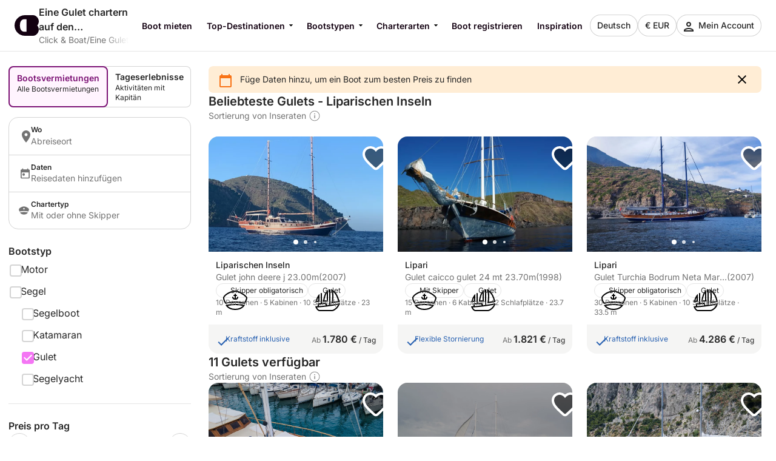

--- FILE ---
content_type: text/html
request_url: https://www.clickandboat.com/de/gulet-mieten/liparische-inseln
body_size: 51297
content:
<!DOCTYPE html><html lang="de"><head>
    <meta charset="utf-8">
    <meta content="DPR, Width" http-equiv="Accept-CH">
    <meta content="#F5F5F5" name="theme-color">
    <link href="https://assets.clickandboat.com/frontend-assets/master/assets/images/favicon/CAB/new-favicon.ico" rel="icon" sizes="any">
    <link href="https://assets.clickandboat.com/frontend-assets/master/assets/images/favicon/CAB/new-icon.svg" rel="icon" type="image/svg+xml">
    <link href="https://assets.clickandboat.com/frontend-assets/master/assets/images/favicon/CAB/new-apple-touch-icon.png" rel="apple-touch-icon">
    <base href="/">
    <meta content="width=device-width, initial-scale=1.0, minimum-scale=1.0, maximum-scale=1.0, user-scalable=no, viewport-fit=cover" name="viewport">
    <meta content="index, follow, noodp, noydir" name="robots">

    <link href="https://o417216.ingest.sentry.io" rel="preconnect">

    <link href="https://static1.clickandboat.com" rel="preconnect">
    
  <link rel="stylesheet" href="https://assets.clickandboat.com/frontend-assets/master/styles.29fefa4313276d8e.css" crossorigin="anonymous"><link rel="stylesheet" href="https://assets.clickandboat.com/frontend-assets/master/theme.CAB.0345810a69d4c00d.css" crossorigin="anonymous"><link href="https://surveys-static-prd.survicate-cdn.com/fonts/fonts.css" rel="stylesheet" type="text/css"><style id="survicate-core-styles" nonce>.sr-only{border:0;clip:rect(0,0,0,0);height:1px;margin:-1px;overflow:hidden;padding:0;position:absolute;white-space:nowrap;width:1px}#survicate-box h1,#survicate-box h2,#survicate-box h3,#survicate-box h4{color:#29292a;font-weight:400;margin:0 0 16px;padding:0}#survicate-box .h1,#survicate-box h1{font-size:24px}#survicate-box .h2,#survicate-box h2{font-size:18px}#survicate-box .h3,#survicate-box h3{font-size:16px}#survicate-box .h4,#survicate-box h4{font-size:14px}#survicate-box{/*! normalize.css v8.0.0 | MIT License | github.com/necolas/normalize.css */}#survicate-box html{line-height:1.15;-webkit-text-size-adjust:100%}#survicate-box body{margin:0}#survicate-box h1{font-size:2em;margin:.67em 0}#survicate-box hr{box-sizing:content-box;height:0;overflow:visible}#survicate-box pre{font-family:monospace,monospace;font-size:1em}#survicate-box a{background-color:transparent}#survicate-box abbr[title]{border-bottom:none;text-decoration:underline;text-decoration:underline dotted}#survicate-box b,#survicate-box strong{font-weight:bolder}#survicate-box code,#survicate-box kbd,#survicate-box samp{font-family:monospace,monospace;font-size:1em}#survicate-box small{font-size:80%}#survicate-box sub,#survicate-box sup{font-size:75%;line-height:0;position:relative;vertical-align:baseline}#survicate-box sub{bottom:-.25em}#survicate-box sup{top:-.5em}#survicate-box img{border-style:none}#survicate-box button,#survicate-box input,#survicate-box optgroup,#survicate-box select,#survicate-box textarea{font-family:inherit;font-size:100%;line-height:1.15;margin:0}#survicate-box button,#survicate-box input{overflow:visible}#survicate-box button,#survicate-box select{text-transform:none}#survicate-box [type=button],#survicate-box [type=reset],#survicate-box [type=submit],#survicate-box button{-webkit-appearance:button}#survicate-box [type=button]::-moz-focus-inner,#survicate-box [type=reset]::-moz-focus-inner,#survicate-box [type=submit]::-moz-focus-inner,#survicate-box button::-moz-focus-inner{border-style:none;padding:0}#survicate-box [type=button]:-moz-focusring,#survicate-box [type=reset]:-moz-focusring,#survicate-box [type=submit]:-moz-focusring,#survicate-box button:-moz-focusring{outline:1px dotted ButtonText}#survicate-box fieldset{padding:.35em .75em .625em}#survicate-box legend{box-sizing:border-box;color:inherit;display:table;max-width:100%;padding:0;white-space:normal}#survicate-box progress{vertical-align:baseline}#survicate-box textarea{overflow:auto}#survicate-box [type=checkbox],#survicate-box [type=radio]{box-sizing:border-box;padding:0}#survicate-box [type=number]::-webkit-inner-spin-button,#survicate-box [type=number]::-webkit-outer-spin-button{height:auto}#survicate-box [type=search]{-webkit-appearance:textfield;outline-offset:-2px}#survicate-box [type=search]::-webkit-search-decoration{-webkit-appearance:none}#survicate-box ::-webkit-file-upload-button{-webkit-appearance:button;font:inherit}#survicate-box details{display:block}#survicate-box summary{display:list-item}#survicate-box [hidden],#survicate-box template{display:none}#survicate-box .sv__answer-hint{font-size:12px;font-weight:600;line-height:20px;margin-bottom:8px;text-align:left}#survicate-box .sv__answer-hint+.sv__choice-button-wrapper{margin-top:8px}#survicate-box .sv__multiple-choice .sv__choice-button .sv__textarea-wrapper .sv--color-answer.sv__answer-hint,#survicate-box .sv__single-choice .sv__choice-button .sv__textarea-wrapper .sv--color-answer.sv__answer-hint{font-size:14px;font-weight:600}#survicate-box .sv__footer{display:inline-block;font-size:11px;padding:0 5px}#survicate-box .sv__labels{display:flex;justify-content:space-between;margin:24px 0}#survicate-box .sv__labels .sv__label{font-size:12px}#survicate-box .sv__labels .sv__label--left{margin-right:5px}#survicate-box .sv__labels .sv__label--right{margin-left:5px}#survicate-box .sv__progress-bar{height:4px;left:0;position:absolute;top:0;width:100%}#survicate-box .sv__progress-bar>div{height:100%}#survicate-box .sv__position{margin:0 10px 0 20px}#survicate-box .sv__opened-in-new-tab{align-items:center;display:flex;flex-direction:column;height:100vh;justify-content:center;text-align:center}:host #survicate-box .sv__opened-in-new-tab{height:100%}#survicate-box .sv__opened-in-new-tab p{font-size:21px}#survicate-box .sv__branded-footer,#survicate-box .sv__branded-footer__content{align-items:center;display:flex}#survicate-box .sv__branded-footer{justify-content:center}#survicate-box .sv__branded-footer:before{border-top:1px solid #c2cbcb;content:"";left:24px;position:absolute;transform:translateY(-39px);width:calc(100% - 48px)}#survicate-box .sv__branded-footer__content{transform:translateX(16px)}#survicate-box .sv__branded-footer__content .sv__branded-footer__text{color:#7f8c8d;font-size:12px}#survicate-box .sv__branded-footer__content .sv__survicate-wordmark{height:10px}#survicate-box .sv__disclaimer{padding-top:16px;text-align:left}#survicate-box .sv__disclaimer__body{border-top-style:solid;border-top-width:1px;padding-bottom:16px;padding-top:16px}#survicate-box .sv__disclaimer__text,#survicate-box .sv__disclaimer__title{font-size:12px;margin:0;overflow-wrap:break-word}#survicate-box .sv__disclaimer__text a,#survicate-box .sv__disclaimer__text b,#survicate-box .sv__disclaimer__text em,#survicate-box .sv__disclaimer__text i,#survicate-box .sv__disclaimer__text strong,#survicate-box .sv__disclaimer__title a,#survicate-box .sv__disclaimer__title b,#survicate-box .sv__disclaimer__title em,#survicate-box .sv__disclaimer__title i,#survicate-box .sv__disclaimer__title strong{color:inherit;font-size:inherit}#survicate-box .sv__disclaimer__text a,#survicate-box .sv__disclaimer__title a{cursor:pointer;text-decoration:underline}#survicate-box .sv__disclaimer__title{font-weight:600;padding-bottom:8px}#survicate-box .sv__rtl-lang .sv__disclaimer,#survicate-box .sv__rtl-lang .sv__disclaimer__body{text-align:right}#survicate-box .sv__tooltip-container{display:inline-block;position:relative}#survicate-box .sv__tooltip-container .sv__tooltip{background-color:#000;border-radius:4px;bottom:120%;color:#fff;font-size:14px;height:40px;left:50%;padding:8px 12px;position:absolute;text-align:center;transform:translateX(-50%);transition:opacity .2s ease-in-out;white-space:nowrap;z-index:2147483647}#survicate-box .sv__tooltip-container .sv__tooltip--with-caret.sv__tooltip:after{border:6px solid transparent;border-top-color:#000;content:"";left:50%;position:absolute;top:100%;transform:translateX(-50%)}#survicate-box .sv__confirmation.sv__confirmation--disclaimer{align-items:center;border-radius:0;border-top:1px solid;display:flex;margin:0;padding:16px 0}#survicate-box .sv__confirmation.sv__confirmation--disclaimer .checkbox-label{width:auto}#survicate-box .sv__confirmation.sv__confirmation--disclaimer .sv__checkbox{margin-left:0;transform:none}#survicate-box .sv__confirmation .sv__checkbox{min-width:20px}#survicate-box .sv__confirmation .sv__confirmation__agreement-label{overflow-wrap:break-word;overflow-x:auto}#survicate-box .sv__confirmation .sv__confirmation__agreement-label a,#survicate-box .sv__confirmation .sv__confirmation__agreement-label b,#survicate-box .sv__confirmation .sv__confirmation__agreement-label i,#survicate-box .sv__confirmation .sv__confirmation__agreement-label strong{color:inherit;font-size:inherit}#survicate-box .sv__confirmation .sv__confirmation__agreement-label a{cursor:pointer;text-decoration:underline}#survicate-box .sv__contact-form .sv__disclaimer .sv__confirmation.sv__confirmation--disclaimer{padding:16px 0}#survicate-box .sv__rtl-lang .sv__confirmation.sv__confirmation--disclaimer .sv__checkbox{margin-left:10px}#survicate-box .sv__point-image{border-radius:6px;height:auto}#survicate-box .sv__point-image__container{display:flex;justify-content:center;position:relative}#survicate-box .sv__point-image__container img{max-width:100%}#survicate-box .sv__point-image__container--loading{margin:20px 0;width:100%}@keyframes spinnerRotation{to{transform:rotate(1turn)}}#survicate-box .sv__spinner{left:0;position:absolute;text-align:center;top:50%;transform:translateY(-50%);width:100%;z-index:100}#survicate-box .sv__spinner:before{animation:spinnerRotation .9s linear infinite;aspect-ratio:1;border-radius:50%;border-style:solid;border-width:4px;box-sizing:border-box;content:"";display:inline-block;height:30px}#survicate-box .sv__submit-button__wrapper{display:flex}#survicate-box .sv__submit-button__wrapper .sv__navigation-button{margin:initial}#survicate-box .sv__submit-button__wrapper .sv__navigation-button--back{margin-right:16px}#survicate-box .sv__submit-button__wrapper .sv__submit-button.sv__navigation-button{overflow:auto;word-break:break-word}#survicate-box .sv__submit-button__wrapper .sv__submit-button.sv__navigation-button.sv__navigation-button--back{margin-right:16px}#survicate-box .sv__submit-button__wrapper .sv__submit-button.sv__navigation-button.sv__navigation-button--back .sv__navigation-button__arrow{border-style:solid;border-width:0 2px 2px 0;display:block;transform:rotate(135deg)}#survicate-box.sv__position-mobile .sv__navigation-button{width:48%}#survicate-box.sv__position-mobile .sv__navigation-button .sv__navigation-button__text{max-width:48%}#survicate-box.sv__position-mobile .sv__navigation-button:first-child{margin-left:0}#survicate-box.sv__position-mobile .sv__navigation-button:last-child{margin-right:0}#survicate-box .sv__dot-loader-container{border-top:1px solid;display:flex;justify-content:center;width:100%}#survicate-box .sv__dot-loader{display:flex;justify-content:space-between;margin:16px 0;width:13px}#survicate-box .sv__dot-loader__dot{animation:growShrink 1s infinite;border-radius:50%;height:3px;width:3px}#survicate-box .sv__dot-loader__dot:nth-child(2){animation-delay:.2s}#survicate-box .sv__dot-loader__dot:nth-child(3){animation-delay:.4s}@keyframes growShrink{0%,to{transform:scale(1)}50%{transform:scale(1.333)}}#survicate-box .sv__notification-banner{align-items:center;background-color:#fff1d7;display:flex;height:64px;padding:16px 20px}#survicate-box .sv__notification-banner__text{color:#664a16}#survicate-box .sv__choice-button{overflow-wrap:break-word}#survicate-box .sv__choice-button .sv__textarea{font-size:14px}#survicate-box .sv__rtl-lang .sv__choice-button-wrapper .sv__choice-button{text-align:right}#survicate-box .sv__date{border:2px solid transparent;border-radius:6px;display:block;justify-content:flex-start}#survicate-box .sv__date__input{background-color:transparent;border:none;font-weight:400}#survicate-box .sv__date__input:focus{border-color:transparent!important}#survicate-box .sv__date.sv__invalid{background-color:#ffedea!important;border-style:solid;border-width:2px}#survicate-box .sv__date.sv__invalid.focused{border-color:#e33a22!important}#survicate-box .sv__date.sv__invalid .sv__date__input{background-color:transparent}#survicate-box .sv__date.sv__invalid .sv__date__separator{color:#e33a22!important}#survicate-box .sv__dropdown__wrapper{margin:25px auto 0;position:relative}#survicate-box .sv__dropdown__wrapper .sv__select-buttons .sv__select-icon{align-items:center;display:flex;height:44px;justify-content:center;right:0;top:2px;width:46px}#survicate-box .sv__dropdown__wrapper .sv__select-buttons .sv__select-icon.sv__select__clear-input{right:0;top:0}#survicate-box .sv__dropdown__wrapper .sv__select input{cursor:text}#survicate-box .sv__dropdown__wrapper .sv__select input:focus{padding:14px}#survicate-box .sv__dropdown__wrapper .sv__select input,#survicate-box .sv__dropdown__wrapper .sv__select input:focus{padding-right:48px;text-overflow:ellipsis}#survicate-box .sv__dropdown__wrapper .sv__select .sv__caret svg{transform:scale(1.5)}#survicate-box .sv__dropdown__wrapper .sv__select--open .sv__caret svg{transform:scale(1.5) rotate(180deg) translateY(2px)}#survicate-box .sv__dropdown__wrapper .sv__select .sv__select-list{margin-top:8px}#survicate-box .sv__dropdown__wrapper .sv__validation{top:11px}@media(max-width:1181px){#survicate-box .sv-box-child .sv__dropdown__wrapper .sv__validation{top:-26px}}#survicate-box .sv__nps .sv__buttons{display:flex;justify-content:space-between}#survicate-box .sv__nps--vertical{margin:auto;width:100%}#survicate-box .sv__rating{text-align:center}#survicate-box .sv__rating__wrapper{flex-direction:column;margin:0 auto}#survicate-box .sv__rating__wrapper .sv__buttons{flex-direction:row}#survicate-box .sv__rating__wrapper .sv__buttons .sv__button{background:none;margin-bottom:0;margin-top:0;padding:0}#survicate-box .sv__rating__wrapper .sv__buttons .sv__button:first-child{margin-left:0}#survicate-box .sv__rating__wrapper .sv__buttons .sv__button:last-child{margin-right:0}#survicate-box .sv__rating__wrapper .sv__buttons .sv__button--selected{border:none}#survicate-box .sv__rating__number{font-weight:400}#survicate-box .sv__smiley-scale{margin:auto;text-align:center}#survicate-box .sv__smiley-scale .sv__selected{transform:scale(1.2)}#survicate-box .sv__smiley-scale.sv__three-smileys{text-align:center}#survicate-box .sv__smiley-scale.sv__three-smileys .sv__smiley-scale__buttons .sv__smiley-scale__button:first-child{margin-right:22px}#survicate-box .sv__smiley-scale.sv__three-smileys .sv__smiley-scale__buttons .sv__smiley-scale__button:last-child{margin-left:22px}#survicate-box .sv__smiley-scale__wrapper{display:inline-flex;flex-direction:column;margin:0 auto}#survicate-box .sv__smiley-scale__buttons{display:flex;justify-content:center}#survicate-box .sv__smiley-scale__button{background:none;border-radius:50%;height:59px;margin:0 20px;padding:0;transition:transform .2s ease-out;width:59px}#survicate-box .sv__smiley-scale__button:first-child{margin-left:0}#survicate-box .sv__smiley-scale__button:last-child{margin-right:0}#survicate-box .sv__smiley-scale__button:hover{transform:scale(1.1)}#survicate-box .sv__smiley-scale__icon-container{background-repeat:no-repeat;background-size:contain;display:block;height:100%;position:relative;width:100%}#survicate-box .sv__matrix-widget .sv__choice-button-wrapper .sv__textarea-wrapper{height:max-content;padding-bottom:0}#survicate-box .sv__matrix-widget .sv__matrix-dropdown__wrapper .sv__matrix-animation-wrapper{box-sizing:border-box}#survicate-box .sv__matrix-widget .sv__matrix-dropdown__wrapper .sv__matrix-dropdown{height:unset;justify-content:space-between;margin-bottom:8px;min-height:64px;padding:16px}#survicate-box .sv__matrix-widget .sv__matrix-dropdown__wrapper .sv__matrix-dropdown .sv__matrix-answer{overflow:hidden;width:inherit}#survicate-box .sv__matrix-widget .sv__matrix-dropdown__wrapper .sv__matrix-dropdown .sv__matrix-answer .sv__answer-text,#survicate-box .sv__matrix-widget .sv__matrix-dropdown__wrapper .sv__matrix-dropdown .sv__matrix-answer .sv__matrix-answer--selected{overflow:inherit;text-overflow:ellipsis;white-space:normal;width:95%}#survicate-box .sv__matrix-widget .sv__matrix-dropdown__wrapper .sv__matrix-dropdown .sv__matrix-answer--selected{font-size:12px}#survicate-box .sv__matrix-widget .sv__matrix-dropdown__wrapper .sv__matrix-dropdown .sv__caret{align-items:center;display:flex;height:24px;justify-content:center;width:24px}#survicate-box .sv__matrix-widget .sv__matrix-dropdown__wrapper .sv__matrix-dropdown .sv__caret svg{height:12px;transform:rotate(180deg);width:20px}#survicate-box .sv__matrix-widget .sv__matrix-dropdown__wrapper .sv__matrix-dropdown--closed.sv__choice-button{height:64px}#survicate-box .sv__matrix-widget .sv__matrix-dropdown__wrapper .sv__matrix-dropdown--closed.sv__choice-button svg{transform:none}#survicate-box .sv__matrix-widget .sv__matrix-dropdown__wrapper .sv__matrix-dropdown--closed.sv__choice-button .sv__matrix-answer .sv__answer-text,#survicate-box .sv__matrix-widget .sv__matrix-dropdown__wrapper .sv__matrix-dropdown--closed.sv__choice-button .sv__matrix-answer--selected{white-space:nowrap}#survicate-box .sv__matrix-row{border:2px solid transparent;border-radius:6px;display:flex;gap:5px;margin-bottom:12px;min-height:50px;padding:11px 0}#survicate-box .sv__matrix-row.sv__selected .sv__matrix-cell div{font-weight:600}#survicate-box .sv__matrix-row.sv__matrix-header{background-color:transparent}#survicate-box .sv__matrix-row:not(:first-child) .sv__matrix-cell:not(:first-child){cursor:pointer}#survicate-box .sv__matrix-cell{align-items:center;color:#7f8c8d;display:flex;flex-basis:50px;flex-grow:1;font-size:14px;font-weight:400;justify-content:center;text-align:center}#survicate-box .sv__matrix-cell:first-child{flex-basis:30%;justify-content:flex-start;padding:0 20px;text-align:left;word-break:break-word}#survicate-box .sv__matrix-cell .sv__checkbox{margin:0}#survicate-box .sv__matrix-cell .sv__checkbox.sv__circle{background-clip:content-box;border-style:solid;border-width:2px;padding:4px}#survicate-box .sv__ie .sv__matrix-cell{height:40px}#survicate-box .sv__matrix-widget .sv__matrix-dropdown__wrapper .sv__matrix-dropdown{display:flex}#survicate-box .sv-box-child.sv-mobile{font-size:16px}@media only screen and (max-device-width:812px)and (-webkit-min-device-pixel-ratio:3)and (orientation:landscape),only screen and (max-width:767px){#survicate-box .sv-box-child:not(.sv-tablet):not(.sv-desktop){font-size:16px}}@media only screen and (min-width:768px)and (-webkit-max-device-pixel-ratio:2),only screen and (min-width:813px){#survicate-box .sv-box-child:not(.sv-mobile) .sv__matrix-widget{max-width:256px}}#survicate-box .sv-box-child.sv-desktop .sv__matrix-widget,#survicate-box .sv-box-child.sv-tablet .sv__matrix-widget{max-width:256px}#survicate-box .sv__survey .sv__contact-form-field.sv__invalid .sv__input:focus{background-color:#ffedea!important;border-color:#c00!important;color:#e33a22!important}#survicate-box .sv__text-question .sv__text-container{position:relative}#survicate-box .sv__text-question .sv__text-container .sv__textarea.sv__has-followup-questions{margin-bottom:4px}#survicate-box .sv__text-question .sv__text-input-stats{display:flex;justify-content:flex-end;text-align:right}#survicate-box .sv__text-question .sv__text-input-stats-text{font-size:12px}#survicate-box .sv__text-question .sv__follow-up{border-top:1px solid}#survicate-box .sv__text-question .sv__follow-up .sv__point-text{margin-top:16px}#survicate-box .sv__buttons{display:flex;justify-content:center}#survicate-box .sv__buttons .sv__button{border-radius:6px}#survicate-box .sv__buttons--vertical.sv__buttons{display:flex;flex-direction:column-reverse;width:100%}#survicate-box .sv__buttons--vertical.sv__buttons .sv__button{border:none;font-weight:400;height:48px;margin:0 0 8px;overflow-wrap:break-word;width:100%}#survicate-box .sv__buttons--vertical.sv__buttons .sv__button--selected,#survicate-box .sv__buttons--vertical.sv__buttons .sv__button:active{border-style:solid;border-width:2px;font-weight:600}#survicate-box .sv__buttons--vertical.sv__buttons .sv__button--selected svg,#survicate-box .sv__buttons--vertical.sv__buttons .sv__button:active svg{margin-bottom:0}#survicate-box .sv__buttons__answer{overflow-wrap:break-word;overflow-x:auto}#survicate-box .sv__checkbox{cursor:pointer;display:inline-block;height:20px;margin-right:10px;position:relative;width:20px}#survicate-box .sv__checkbox.sv__circle{border-radius:50%}#survicate-box .sv__checkbox.sv__circle .sv__tick{border-radius:100%;height:5px;left:6px;top:4px;width:5px}#survicate-box .sv__checkbox.sv__circle label:after{background:initial;border:initial;height:auto;left:auto;position:static;top:auto;width:auto}#survicate-box .sv__checkbox.sv__square{border-radius:4px;border-style:solid;border-width:2px;margin-top:1px;transition:background-color .3s cubic-bezier(.4,0,.23,1)}#survicate-box .sv__checkbox.sv__square:after{border-radius:100%;content:"";height:36px;left:-10px;position:absolute;top:-10px;width:36px}#survicate-box .sv__checkbox.sv__square svg{border-radius:3px;height:100%;position:absolute;transform:scale(1.2);width:100%}#survicate-box .sv__checkbox .sv__tick{display:none;display:block;position:absolute}#survicate-box .sv__checkbox.sv__circle .sv__tick{background-color:#fff;display:none;height:8px;top:6px;width:8px}#survicate-box .sv__rtl-lang .sv__checkbox{margin-left:10px;margin-right:0}#survicate-box .sv__hide-input{height:0;opacity:0;pointer-events:none;position:absolute;width:0}#survicate-box .sv__outline .sv__checkbox.sv__checkbox--focused{box-shadow:0 0 0 8px rgba(26,109,85,.2);outline:2px solid #6f27f6}#survicate-box .sv__select{border-radius:6px;position:relative;width:100%;z-index:1}#survicate-box .sv__select-icon{position:absolute;right:16px;top:10px}#survicate-box .sv__select input{border-radius:6px;cursor:pointer;font-size:16px;font-weight:400;padding:16px;width:100%}#survicate-box .sv__select--open{border-bottom-left-radius:0;border-bottom-right-radius:0;border-top-left-radius:6px;border-top-right-radius:6px;z-index:100}#survicate-box .sv__select .sv__clear-input-icon{background:none;font-weight:600}#survicate-box .sv__select .sv__caret{background:none;border:none;cursor:pointer}#survicate-box .sv__select .sv__select-list{border-bottom-left-radius:6px;border-bottom-right-radius:6px;border-top-left-radius:0;border-top-right-radius:0;list-style:none;margin:0;max-height:180px;overflow:auto;padding:0;position:absolute;width:100%;z-index:100}#survicate-box .sv__select .sv__select-list .sv__select-button{border:none;border-radius:0;font-size:inherit;font-weight:400;height:auto;overflow-wrap:break-word;padding:10px 16px;text-align:left;transition:none;width:100%}#survicate-box .sv__select.sv-invalid{border:none}#survicate-box .sv__select.sv-invalid input,#survicate-box .sv__select.sv-invalid input:focus{background-color:#ffedea!important;border:2px;border-color:#e33a22!important;border-style:solid;color:#e33a22!important;padding:14px}#survicate-box .sv__select.sv-invalid+.sv__submit-button__wrapper{visibility:visible}#survicate-box .sv__outline .sv__select-list .sv__select-button.sv__select-button--focused{outline:2px solid #6f27f6;outline-offset:-4px}#survicate-box .sv__rtl-lang .sv__dropdown__wrapper .sv__select-list .sv__select-button{text-align:right}#survicate-box .sv__rtl-lang .sv__dropdown__wrapper .sv__select-icon{left:16px;right:unset}#survicate-box .sv__rtl-lang .sv__dropdown__wrapper .sv__select-icon.sv__select__clear-input{left:0}#survicate-box .sv__rtl-lang .sv__dropdown__wrapper .sv__select .sv__input{padding-right:16px}#survicate-box .sv__validation{align-items:center;background-color:#e33a22;border-radius:4px;display:flex;left:100%;padding:5px 6px;position:absolute;top:36px;white-space:nowrap;width:max-content}#survicate-box .sv__validation__message{color:#fff;font-size:12px;margin-left:3px}#survicate-box .sv__validation:after{border-color:transparent #e33a22 transparent transparent;border-style:solid;border-width:4px 8px 4px 0;content:" ";height:0;left:-7px;position:absolute;top:9px;width:0}#survicate-box .sv__survey .sv__invalid input{background-color:#ffedea!important;color:#e33a22!important}#survicate-box .sv__survey .sv__invalid input:focus{border-color:#e33a22;border-width:2px}@media(max-width:1181px){#survicate-box .sv-box-child .sv__validation{left:auto;right:0;top:1px}#survicate-box .sv-box-child .sv__validation:after{border-color:#e33a22 transparent transparent;border-width:8px 4px 0;bottom:-8px;left:auto;right:10px;top:auto}}:host #survicate-box .sv-mobile .sv__validation{left:auto;right:0;top:1px}:host #survicate-box .sv-mobile .sv__validation:after{border-color:#e33a22 transparent transparent;border-width:8px 4px 0;bottom:-8px;left:auto;right:10px;top:auto}#survicate-box .sv__comment-field{border:2px solid;border-radius:6px;margin-bottom:16px;padding:4px 8px}#survicate-box .sv__comment-field .sv__textarea{border:2px solid transparent;border-radius:6px;font-size:14px;margin-top:8px;max-height:200px;min-height:80px;padding:8px;resize:none;width:100%}#survicate-box .sv__comment-field__label{display:block;font-size:14px;font-weight:600;margin-top:4px;text-align:left;word-break:break-word}#survicate-box .sv__comment-field__label span{font-size:14px;font-weight:600}#survicate-box .sv__rtl-lang .sv__comment-field__label{text-align:right}#survicate-box .sv__point .sv__point-description a,#survicate-box .sv__point .sv__point-description b,#survicate-box .sv__point .sv__point-description em,#survicate-box .sv__point .sv__point-description h1,#survicate-box .sv__point .sv__point-description h2,#survicate-box .sv__point .sv__point-description h3,#survicate-box .sv__point .sv__point-description h4,#survicate-box .sv__point .sv__point-description h5,#survicate-box .sv__point .sv__point-description i,#survicate-box .sv__point .sv__point-description small,#survicate-box .sv__point .sv__point-description strong,#survicate-box .sv__point .sv__point-question a,#survicate-box .sv__point .sv__point-question b,#survicate-box .sv__point .sv__point-question em,#survicate-box .sv__point .sv__point-question h1,#survicate-box .sv__point .sv__point-question h2,#survicate-box .sv__point .sv__point-question h3,#survicate-box .sv__point .sv__point-question h4,#survicate-box .sv__point .sv__point-question h5,#survicate-box .sv__point .sv__point-question i,#survicate-box .sv__point .sv__point-question small,#survicate-box .sv__point .sv__point-question strong,#survicate-box .sv__point .sv__point-wrapper a,#survicate-box .sv__point .sv__point-wrapper b,#survicate-box .sv__point .sv__point-wrapper em,#survicate-box .sv__point .sv__point-wrapper h1,#survicate-box .sv__point .sv__point-wrapper h2,#survicate-box .sv__point .sv__point-wrapper h3,#survicate-box .sv__point .sv__point-wrapper h4,#survicate-box .sv__point .sv__point-wrapper h5,#survicate-box .sv__point .sv__point-wrapper i,#survicate-box .sv__point .sv__point-wrapper small,#survicate-box .sv__point .sv__point-wrapper strong{color:inherit}#survicate-box .sv__point .sv__point-description a.sv__social-button,#survicate-box .sv__point .sv__point-description b.sv__social-button,#survicate-box .sv__point .sv__point-description em.sv__social-button,#survicate-box .sv__point .sv__point-description h1.sv__social-button,#survicate-box .sv__point .sv__point-description h2.sv__social-button,#survicate-box .sv__point .sv__point-description h3.sv__social-button,#survicate-box .sv__point .sv__point-description h4.sv__social-button,#survicate-box .sv__point .sv__point-description h5.sv__social-button,#survicate-box .sv__point .sv__point-description i.sv__social-button,#survicate-box .sv__point .sv__point-description small.sv__social-button,#survicate-box .sv__point .sv__point-description strong.sv__social-button,#survicate-box .sv__point .sv__point-question a.sv__social-button,#survicate-box .sv__point .sv__point-question b.sv__social-button,#survicate-box .sv__point .sv__point-question em.sv__social-button,#survicate-box .sv__point .sv__point-question h1.sv__social-button,#survicate-box .sv__point .sv__point-question h2.sv__social-button,#survicate-box .sv__point .sv__point-question h3.sv__social-button,#survicate-box .sv__point .sv__point-question h4.sv__social-button,#survicate-box .sv__point .sv__point-question h5.sv__social-button,#survicate-box .sv__point .sv__point-question i.sv__social-button,#survicate-box .sv__point .sv__point-question small.sv__social-button,#survicate-box .sv__point .sv__point-question strong.sv__social-button,#survicate-box .sv__point .sv__point-wrapper a.sv__social-button,#survicate-box .sv__point .sv__point-wrapper b.sv__social-button,#survicate-box .sv__point .sv__point-wrapper em.sv__social-button,#survicate-box .sv__point .sv__point-wrapper h1.sv__social-button,#survicate-box .sv__point .sv__point-wrapper h2.sv__social-button,#survicate-box .sv__point .sv__point-wrapper h3.sv__social-button,#survicate-box .sv__point .sv__point-wrapper h4.sv__social-button,#survicate-box .sv__point .sv__point-wrapper h5.sv__social-button,#survicate-box .sv__point .sv__point-wrapper i.sv__social-button,#survicate-box .sv__point .sv__point-wrapper small.sv__social-button,#survicate-box .sv__point .sv__point-wrapper strong.sv__social-button{color:#fff}#survicate-box .sv__point .sv__point-description a.sv__social-button--disabled,#survicate-box .sv__point .sv__point-description b.sv__social-button--disabled,#survicate-box .sv__point .sv__point-description em.sv__social-button--disabled,#survicate-box .sv__point .sv__point-description h1.sv__social-button--disabled,#survicate-box .sv__point .sv__point-description h2.sv__social-button--disabled,#survicate-box .sv__point .sv__point-description h3.sv__social-button--disabled,#survicate-box .sv__point .sv__point-description h4.sv__social-button--disabled,#survicate-box .sv__point .sv__point-description h5.sv__social-button--disabled,#survicate-box .sv__point .sv__point-description i.sv__social-button--disabled,#survicate-box .sv__point .sv__point-description small.sv__social-button--disabled,#survicate-box .sv__point .sv__point-description strong.sv__social-button--disabled,#survicate-box .sv__point .sv__point-question a.sv__social-button--disabled,#survicate-box .sv__point .sv__point-question b.sv__social-button--disabled,#survicate-box .sv__point .sv__point-question em.sv__social-button--disabled,#survicate-box .sv__point .sv__point-question h1.sv__social-button--disabled,#survicate-box .sv__point .sv__point-question h2.sv__social-button--disabled,#survicate-box .sv__point .sv__point-question h3.sv__social-button--disabled,#survicate-box .sv__point .sv__point-question h4.sv__social-button--disabled,#survicate-box .sv__point .sv__point-question h5.sv__social-button--disabled,#survicate-box .sv__point .sv__point-question i.sv__social-button--disabled,#survicate-box .sv__point .sv__point-question small.sv__social-button--disabled,#survicate-box .sv__point .sv__point-question strong.sv__social-button--disabled,#survicate-box .sv__point .sv__point-wrapper a.sv__social-button--disabled,#survicate-box .sv__point .sv__point-wrapper b.sv__social-button--disabled,#survicate-box .sv__point .sv__point-wrapper em.sv__social-button--disabled,#survicate-box .sv__point .sv__point-wrapper h1.sv__social-button--disabled,#survicate-box .sv__point .sv__point-wrapper h2.sv__social-button--disabled,#survicate-box .sv__point .sv__point-wrapper h3.sv__social-button--disabled,#survicate-box .sv__point .sv__point-wrapper h4.sv__social-button--disabled,#survicate-box .sv__point .sv__point-wrapper h5.sv__social-button--disabled,#survicate-box .sv__point .sv__point-wrapper i.sv__social-button--disabled,#survicate-box .sv__point .sv__point-wrapper small.sv__social-button--disabled,#survicate-box .sv__point .sv__point-wrapper strong.sv__social-button--disabled{cursor:not-allowed;opacity:.5}#survicate-box .sv__point .sv__point-description b,#survicate-box .sv__point .sv__point-description em,#survicate-box .sv__point .sv__point-description i,#survicate-box .sv__point .sv__point-description strong,#survicate-box .sv__point .sv__point-question b,#survicate-box .sv__point .sv__point-question em,#survicate-box .sv__point .sv__point-question i,#survicate-box .sv__point .sv__point-question strong,#survicate-box .sv__point .sv__point-wrapper b,#survicate-box .sv__point .sv__point-wrapper em,#survicate-box .sv__point .sv__point-wrapper i,#survicate-box .sv__point .sv__point-wrapper strong{font-size:inherit}#survicate-box .sv__point .sv__point-description b,#survicate-box .sv__point .sv__point-description strong,#survicate-box .sv__point .sv__point-question b,#survicate-box .sv__point .sv__point-question strong,#survicate-box .sv__point .sv__point-wrapper b,#survicate-box .sv__point .sv__point-wrapper strong{font-weight:600}#survicate-box .sv__point .sv__point-description small,#survicate-box .sv__point .sv__point-question small,#survicate-box .sv__point .sv__point-wrapper small{font-size:12px}#survicate-box .sv__point .sv__point-description small a,#survicate-box .sv__point .sv__point-description small b,#survicate-box .sv__point .sv__point-description small em,#survicate-box .sv__point .sv__point-description small i,#survicate-box .sv__point .sv__point-description small strong,#survicate-box .sv__point .sv__point-question small a,#survicate-box .sv__point .sv__point-question small b,#survicate-box .sv__point .sv__point-question small em,#survicate-box .sv__point .sv__point-question small i,#survicate-box .sv__point .sv__point-question small strong,#survicate-box .sv__point .sv__point-wrapper small a,#survicate-box .sv__point .sv__point-wrapper small b,#survicate-box .sv__point .sv__point-wrapper small em,#survicate-box .sv__point .sv__point-wrapper small i,#survicate-box .sv__point .sv__point-wrapper small strong{font-size:inherit}#survicate-box *{box-sizing:border-box;font-family:Open sans,sans-serif;font-size:14px;font-weight:400;line-height:normal;outline:none}#survicate-box .sv__outline :focus{outline:2px solid #6f27f6}#survicate-box button{border:none;cursor:pointer;display:inline-block;margin:0;padding:3px}#survicate-box p{margin:0}#survicate-box a{text-decoration:none}#survicate-box .sv-invalid.sv-invalid.sv-invalid{border:1px solid #c00}#survicate-box .sv__overlay,#sv-screenshot-controls .sv__overlay{height:100vh;left:0;position:fixed;top:0;width:100vw;z-index:999995}:host #survicate-box .sv__overlay,:host #sv-screenshot-controls .sv__overlay{height:100%;position:absolute;width:100%}#survicate-box .sv__overlay--dark,#sv-screenshot-controls .sv__overlay--dark{background-color:#000;opacity:.35}#survicate-box .sv__overlay--light,#sv-screenshot-controls .sv__overlay--light{background-color:#fff;opacity:.5}#survicate-box .sv__submit-screenshot-button-container,#sv-screenshot-controls .sv__submit-screenshot-button-container{border-top:1px solid;display:flex;margin:0 auto;width:calc(100% - 48px)}#survicate-box .sv__submit-screenshot-button-container .sv__submit-button__wrapper.sv--border-top-color-question-20,#sv-screenshot-controls .sv__submit-screenshot-button-container .sv__submit-button__wrapper.sv--border-top-color-question-20{margin-left:12px}#survicate-box .sv__submit-screenshot-button-container .sv__submit-button__wrapper.sv--border-top-color-question-20 .sv__navigation-button.sv__navigation-button--back,#survicate-box .sv__submit-screenshot-button-container .sv__submit-button__wrapper.sv--border-top-color-question-20 .sv__navigation-button.sv__submit-button,#sv-screenshot-controls .sv__submit-screenshot-button-container .sv__submit-button__wrapper.sv--border-top-color-question-20 .sv__navigation-button.sv__navigation-button--back,#sv-screenshot-controls .sv__submit-screenshot-button-container .sv__submit-button__wrapper.sv--border-top-color-question-20 .sv__navigation-button.sv__submit-button{width:96px}#survicate-box .sv__submit-screenshot-button-container .sv__submit-button__wrapper.sv--border-top-color-question-20 .sv__navigation-button.sv__navigation-button--back,#sv-screenshot-controls .sv__submit-screenshot-button-container .sv__submit-button__wrapper.sv--border-top-color-question-20 .sv__navigation-button.sv__navigation-button--back{margin-right:12px}#survicate-box .sv__screenshot-button-wrapper,#sv-screenshot-controls .sv__screenshot-button-wrapper{display:flex;margin:23px auto 0}#survicate-box .sv__screenshot-button-wrapper .sv__screenshot-button,#sv-screenshot-controls .sv__screenshot-button-wrapper .sv__screenshot-button{height:40px;padding:8px 10px}#survicate-box .sv__color-picker-input-wrapper,#survicate-box .sv__screenshot-button-wrapper,#survicate-box .sv__screenshot-button__close,#sv-screenshot-controls .sv__color-picker-input-wrapper,#sv-screenshot-controls .sv__screenshot-button-wrapper,#sv-screenshot-controls .sv__screenshot-button__close{width:40px}#survicate-box .sv__color-picker-input-wrapper,#survicate-box .sv__screenshot-button-wrapper,#survicate-box .sv__screenshot-button__close,#survicate-box .sv__screenshot-button__save,#sv-screenshot-controls .sv__color-picker-input-wrapper,#sv-screenshot-controls .sv__screenshot-button-wrapper,#sv-screenshot-controls .sv__screenshot-button__close,#sv-screenshot-controls .sv__screenshot-button__save{height:40px}#survicate-box .sv__screenshot-button-overlay,#survicate-box .sv__screenshot-button__action-buttons,#survicate-box .sv__screenshot-button__color-picker,#survicate-box .sv__screenshot-button__remove-wrapper,#sv-screenshot-controls .sv__screenshot-button-overlay,#sv-screenshot-controls .sv__screenshot-button__action-buttons,#sv-screenshot-controls .sv__screenshot-button__color-picker,#sv-screenshot-controls .sv__screenshot-button__remove-wrapper{position:fixed}#survicate-box .sv__screenshot-button__action-buttons,#sv-screenshot-controls .sv__screenshot-button__action-buttons{gap:5px;padding:unset;right:24px;top:24px}#survicate-box .sv__screenshot-button__action-buttons,#survicate-box .sv__screenshot-button__remove,#survicate-box .sv__screenshot-button__save,#sv-screenshot-controls .sv__screenshot-button__action-buttons,#sv-screenshot-controls .sv__screenshot-button__remove,#sv-screenshot-controls .sv__screenshot-button__save{display:inline-flex}#survicate-box .sv__screenshot-button__action-buttons,#survicate-box .sv__screenshot-button__remove-wrapper,#sv-screenshot-controls .sv__screenshot-button__action-buttons,#sv-screenshot-controls .sv__screenshot-button__remove-wrapper{padding-bottom:8px}#survicate-box .sv__screenshot-button__remove,#survicate-box .sv__screenshot-button__save,#sv-screenshot-controls .sv__screenshot-button__remove,#sv-screenshot-controls .sv__screenshot-button__save{align-items:center;gap:10px;padding:5px 10px}#survicate-box .sv__screenshot-button-overlay,#sv-screenshot-controls .sv__screenshot-button-overlay{background:rgba(0,0,0,.2);cursor:crosshair;height:100vh;left:0;top:0;width:100vw}#survicate-box .sv__screenshot-button,#survicate-box .sv__screenshot-button__close,#survicate-box .sv__screenshot-button__remove,#survicate-box .sv__screenshot-button__save,#sv-screenshot-controls .sv__screenshot-button,#sv-screenshot-controls .sv__screenshot-button__close,#sv-screenshot-controls .sv__screenshot-button__remove,#sv-screenshot-controls .sv__screenshot-button__save{border:2px solid}#survicate-box .sv__screenshot-button,#survicate-box .sv__screenshot-button__close,#survicate-box .sv__screenshot-button__color-picker,#survicate-box .sv__screenshot-button__remove,#survicate-box .sv__screenshot-button__save,#sv-screenshot-controls .sv__screenshot-button,#sv-screenshot-controls .sv__screenshot-button__close,#sv-screenshot-controls .sv__screenshot-button__color-picker,#sv-screenshot-controls .sv__screenshot-button__remove,#sv-screenshot-controls .sv__screenshot-button__save{cursor:pointer}#survicate-box .sv__screenshot-button__color-picker,#sv-screenshot-controls .sv__screenshot-button__color-picker{border:none;height:50px;left:24px;top:24px;width:50px}#survicate-box .sv__screenshot-button-overlay,#survicate-box .sv__screenshot-button-overlay__rectangle,#survicate-box .sv__screenshot-button-overlay__rectangles,#survicate-box .sv__screenshot-button__action-buttons,#survicate-box .sv__screenshot-button__color-picker,#survicate-box .sv__screenshot-button__remove,#survicate-box .sv__screenshot-button__remove-wrapper,#survicate-box .sv__screenshot-button__save,#sv-screenshot-controls .sv__screenshot-button-overlay,#sv-screenshot-controls .sv__screenshot-button-overlay__rectangle,#sv-screenshot-controls .sv__screenshot-button-overlay__rectangles,#sv-screenshot-controls .sv__screenshot-button__action-buttons,#sv-screenshot-controls .sv__screenshot-button__color-picker,#sv-screenshot-controls .sv__screenshot-button__remove,#sv-screenshot-controls .sv__screenshot-button__remove-wrapper,#sv-screenshot-controls .sv__screenshot-button__save{z-index:2147483647}#survicate-box .sv__color-picker-input-wrapper,#survicate-box .sv__screenshot-button__close,#survicate-box .sv__screenshot-button__color-picker,#sv-screenshot-controls .sv__color-picker-input-wrapper,#sv-screenshot-controls .sv__screenshot-button__close,#sv-screenshot-controls .sv__screenshot-button__color-picker{align-items:center;display:flex;justify-content:center}#survicate-box .sv__color-picker-input-wrapper,#survicate-box .sv__screenshot-button,#survicate-box .sv__screenshot-button__close,#survicate-box .sv__screenshot-button__color-picker,#survicate-box .sv__screenshot-button__remove,#survicate-box .sv__screenshot-button__save,#sv-screenshot-controls .sv__color-picker-input-wrapper,#sv-screenshot-controls .sv__screenshot-button,#sv-screenshot-controls .sv__screenshot-button__close,#sv-screenshot-controls .sv__screenshot-button__color-picker,#sv-screenshot-controls .sv__screenshot-button__remove,#sv-screenshot-controls .sv__screenshot-button__save{border-radius:5px}#survicate-box .sv__color-picker-input-wrapper,#sv-screenshot-controls .sv__color-picker-input-wrapper{position:relative}#survicate-box .sv__color-picker-input-wrapper .sv__color-picker-input,#sv-screenshot-controls .sv__color-picker-input-wrapper .sv__color-picker-input{cursor:pointer;height:100%;left:0;opacity:0;position:absolute;top:0;width:100%}#survicate-box .sv__point-image,#sv-screenshot-controls .sv__point-image{margin-bottom:24px}#survicate-box .sv__point-image.sv__image-position--bottom,#sv-screenshot-controls .sv__point-image.sv__image-position--bottom{margin-top:16px}#survicate-box.sv__survey--button_link .sv__branded-footer:before,#sv-screenshot-controls.sv__survey--button_link .sv__branded-footer:before{border-top-style:hidden}#survicate-box .sv__footer__wrapper.sv__branded-footer--with-border,#sv-screenshot-controls .sv__footer__wrapper.sv__branded-footer--with-border{background-color:#fff;border-bottom-left-radius:10px;border-bottom-right-radius:10px;padding:23px 0 24px;transform:translateY(16px);width:100%}#survicate-box .sv__footer__wrapper .sv__branded-footer,#sv-screenshot-controls .sv__footer__wrapper .sv__branded-footer{padding-bottom:8px;padding-top:8px;position:unset}#survicate-box .sv__footer__wrapper .sv__branded-footer .sv__survicate-wordmark,#sv-screenshot-controls .sv__footer__wrapper .sv__branded-footer .sv__survicate-wordmark{transform:translate(-8px)}#survicate-box .sv__footer__wrapper .sv__branded-footer .sv__arrow-forward,#sv-screenshot-controls .sv__footer__wrapper .sv__branded-footer .sv__arrow-forward{height:14px;transform:translate(-24px,1px)}#survicate-box .sv__position-mobile .sv__footer__wrapper.sv__branded-footer--with-border,#sv-screenshot-controls .sv__position-mobile .sv__footer__wrapper.sv__branded-footer--with-border{border-bottom-left-radius:0;border-bottom-right-radius:0}@keyframes slide-out{0%{transform:translateX(0)}to{transform:translateX(-100%)}}@keyframes slide-in{0%{transform:translateX(100%)}to{transform:translateX(0)}}@keyframes slide-down{0%{transform:translateY(0)}to{transform:translateY(100%)}}#survicate-box .sv__survey.sv__micro-theme,#sv-screenshot-controls .sv__survey.sv__micro-theme{border-radius:10px;box-shadow:0 0 10px 5px rgba(41,41,42,.07);display:flex;flex-direction:column;max-height:664px;max-width:304px;min-width:304px;padding:0 0 16px;position:fixed;width:unset;z-index:2147483646}#survicate-box .sv__survey.sv__micro-theme.sv__rtl-lang,#sv-screenshot-controls .sv__survey.sv__micro-theme.sv__rtl-lang{direction:rtl}#survicate-box .sv__survey.sv__micro-theme.sv__survey--hidden,#sv-screenshot-controls .sv__survey.sv__micro-theme.sv__survey--hidden{display:none}#survicate-box .sv__survey.sv__micro-theme.sv__feedback-survey,#sv-screenshot-controls .sv__survey.sv__micro-theme.sv__feedback-survey{border-radius:10px;margin-left:0;margin-right:0;margin-top:0;top:50%;transform:translateY(-50%);z-index:2147483645}#survicate-box .sv__survey.sv__micro-theme.sv__feedback-survey.sv__position-center-right,#sv-screenshot-controls .sv__survey.sv__micro-theme.sv__feedback-survey.sv__position-center-right{right:24px}#survicate-box .sv__survey.sv__micro-theme.sv__feedback-survey.sv__position-center-right.sv__feedback-survey--minimized,#survicate-box .sv__survey.sv__micro-theme.sv__feedback-survey.sv__position-center-right.sv__position-mobile.sv__feedback-survey--mobile.sv__feedback-survey--minimized,#sv-screenshot-controls .sv__survey.sv__micro-theme.sv__feedback-survey.sv__position-center-right.sv__feedback-survey--minimized,#sv-screenshot-controls .sv__survey.sv__micro-theme.sv__feedback-survey.sv__position-center-right.sv__position-mobile.sv__feedback-survey--mobile.sv__feedback-survey--minimized{border-radius:0 0 10px 10px;margin-right:0;right:0;transform:translateY(50%) rotateY(0deg) rotate(90deg);transform-origin:right top}#survicate-box .sv__survey.sv__micro-theme.sv__feedback-survey.sv__position-center-left,#sv-screenshot-controls .sv__survey.sv__micro-theme.sv__feedback-survey.sv__position-center-left{left:24px}#survicate-box .sv__survey.sv__micro-theme.sv__feedback-survey.sv__position-center-left.sv__feedback-survey--minimized,#survicate-box .sv__survey.sv__micro-theme.sv__feedback-survey.sv__position-center-left.sv__position-mobile.sv__feedback-survey--mobile.sv__feedback-survey--minimized,#sv-screenshot-controls .sv__survey.sv__micro-theme.sv__feedback-survey.sv__position-center-left.sv__feedback-survey--minimized,#sv-screenshot-controls .sv__survey.sv__micro-theme.sv__feedback-survey.sv__position-center-left.sv__position-mobile.sv__feedback-survey--mobile.sv__feedback-survey--minimized{border-radius:0 0 10px 10px;left:0;margin-left:0;transform:translateY(-50%) rotate(270deg) translateX(-50%);transform-origin:left top}#survicate-box .sv__survey.sv__micro-theme.sv__feedback-survey.sv__position-mobile.sv__feedback-survey--mobile:not(.sv__feedback-survey--minimized),#sv-screenshot-controls .sv__survey.sv__micro-theme.sv__feedback-survey.sv__position-mobile.sv__feedback-survey--mobile:not(.sv__feedback-survey--minimized){bottom:unset;left:24px;margin-left:0;margin-right:0;max-width:unset;min-width:unset;right:24px;width:calc(100% - 48px)}:host #survicate-box .sv__survey.sv__micro-theme,:host #sv-screenshot-controls .sv__survey.sv__micro-theme{position:absolute}#survicate-box .sv__survey.sv__micro-theme.sv__position-top-left,#survicate-box .sv__survey.sv__micro-theme.sv__position-top-right,#sv-screenshot-controls .sv__survey.sv__micro-theme.sv__position-top-left,#sv-screenshot-controls .sv__survey.sv__micro-theme.sv__position-top-right{top:0}#survicate-box .sv__survey.sv__micro-theme.sv__position-left,#survicate-box .sv__survey.sv__micro-theme.sv__position-right,#sv-screenshot-controls .sv__survey.sv__micro-theme.sv__position-left,#sv-screenshot-controls .sv__survey.sv__micro-theme.sv__position-right{bottom:0}#survicate-box .sv__survey.sv__micro-theme.sv__position-right,#survicate-box .sv__survey.sv__micro-theme.sv__position-top-right,#sv-screenshot-controls .sv__survey.sv__micro-theme.sv__position-right,#sv-screenshot-controls .sv__survey.sv__micro-theme.sv__position-top-right{right:30px}#survicate-box .sv__survey.sv__micro-theme.sv__position-left,#survicate-box .sv__survey.sv__micro-theme.sv__position-top-left,#sv-screenshot-controls .sv__survey.sv__micro-theme.sv__position-left,#sv-screenshot-controls .sv__survey.sv__micro-theme.sv__position-top-left{left:30px}#survicate-box .sv__survey.sv__micro-theme.sv__position-center,#sv-screenshot-controls .sv__survey.sv__micro-theme.sv__position-center{bottom:50%;max-width:608px;right:50%;transform:translate(50%,50%)}#survicate-box .sv__survey.sv__micro-theme.sv__position-fullscreen,#sv-screenshot-controls .sv__survey.sv__micro-theme.sv__position-fullscreen{height:100vh;justify-content:space-between}:host #survicate-box .sv__survey.sv__micro-theme.sv__position-fullscreen,:host #sv-screenshot-controls .sv__survey.sv__micro-theme.sv__position-fullscreen{height:100%}#survicate-box .sv__survey.sv__micro-theme:not(.sv__position-center),#sv-screenshot-controls .sv__survey.sv__micro-theme:not(.sv__position-center){margin:24px -6px}#survicate-box .sv__survey.sv__micro-theme.sv__minimized,#sv-screenshot-controls .sv__survey.sv__micro-theme.sv__minimized{align-items:center;cursor:pointer;display:inline-flex;flex-direction:row;justify-content:space-between;min-height:39px;overflow-wrap:break-word;padding:16px 24px}#survicate-box .sv__survey.sv__micro-theme.sv__minimized.sv__position-center,#sv-screenshot-controls .sv__survey.sv__micro-theme.sv__minimized.sv__position-center{bottom:50%;right:50%;transform:translate(50%);width:auto}#survicate-box .sv__survey.sv__micro-theme.sv__minimized .sv__minimized-symbol,#sv-screenshot-controls .sv__survey.sv__micro-theme.sv__minimized .sv__minimized-symbol{align-items:center;border-radius:6px;display:flex;height:40px;justify-content:center;margin-left:12px;width:40px}#survicate-box .sv__survey.sv__micro-theme.sv__minimized .sv__minimized-symbol:focus,#sv-screenshot-controls .sv__survey.sv__micro-theme.sv__minimized .sv__minimized-symbol:focus{box-shadow:0 0 0 2px #fff,0 0 0 4px #6f27f6;outline:none}#survicate-box .sv__survey.sv__micro-theme.sv__minimized .sv__minimized__text,#sv-screenshot-controls .sv__survey.sv__micro-theme.sv__minimized .sv__minimized__text{width:75%}#survicate-box .sv__survey.sv__micro-theme.sv__survey--nps,#survicate-box .sv__survey.sv__micro-theme.sv__survey--numerical_scale,#survicate-box .sv__survey.sv__micro-theme.sv__survey--rating,#sv-screenshot-controls .sv__survey.sv__micro-theme.sv__survey--nps,#sv-screenshot-controls .sv__survey.sv__micro-theme.sv__survey--numerical_scale,#sv-screenshot-controls .sv__survey.sv__micro-theme.sv__survey--rating{max-width:520px}#survicate-box .sv__survey.sv__micro-theme.sv__survey--matrix,#sv-screenshot-controls .sv__survey.sv__micro-theme.sv__survey--matrix{max-width:unset}#survicate-box .sv__survey.sv__micro-theme.sv__survey--matrix .sv__matrix-wrapper,#sv-screenshot-controls .sv__survey.sv__micro-theme.sv__survey--matrix .sv__matrix-wrapper{max-width:608px;min-width:336px}#survicate-box .sv__survey.sv__micro-theme.sv__survey--finished,#sv-screenshot-controls .sv__survey.sv__micro-theme.sv__survey--finished{width:304px}#survicate-box .sv__survey.sv__micro-theme.sv__survey--finished.sv__survey--branded,#sv-screenshot-controls .sv__survey.sv__micro-theme.sv__survey--finished.sv__survey--branded{background-color:#fff!important;color:#000!important}#survicate-box .sv__survey.sv__micro-theme.sv__survey--slide-out,#sv-screenshot-controls .sv__survey.sv__micro-theme.sv__survey--slide-out{animation-duration:.3s;animation-name:slide-out}#survicate-box .sv__survey.sv__micro-theme.sv__survey--slide-in,#sv-screenshot-controls .sv__survey.sv__micro-theme.sv__survey--slide-in{animation-duration:.3s;animation-name:slide-in}#survicate-box .sv__survey.sv__micro-theme.sv__survey--slide-down,#sv-screenshot-controls .sv__survey.sv__micro-theme.sv__survey--slide-down{animation-duration:.3s;animation-name:slide-down}#survicate-box .sv__micro-theme.sv__survey.sv__mobile-survey.sv__position-fullscreen .sv__point,#sv-screenshot-controls .sv__micro-theme.sv__survey.sv__mobile-survey.sv__position-fullscreen .sv__point{margin:auto 0}#survicate-box .sv__micro-theme .sv__point,#sv-screenshot-controls .sv__micro-theme .sv__point{max-height:none;overflow-y:auto;padding:0}#survicate-box .sv__micro-theme .sv__point::-webkit-scrollbar,#sv-screenshot-controls .sv__micro-theme .sv__point::-webkit-scrollbar{background-color:transparent;width:4px}#survicate-box .sv__micro-theme .sv__point::-webkit-scrollbar-thumb,#sv-screenshot-controls .sv__micro-theme .sv__point::-webkit-scrollbar-thumb{background-color:rgba(0,0,0,.5);border-radius:4px}#survicate-box .sv__micro-theme .sv__point-wrapper,#sv-screenshot-controls .sv__micro-theme .sv__point-wrapper{box-sizing:content-box;overflow:hidden;padding-bottom:0;padding-left:24px;padding-right:24px}#survicate-box .sv__micro-theme .sv__point .sv__point-texts-wrapper,#sv-screenshot-controls .sv__micro-theme .sv__point .sv__point-texts-wrapper{display:flex;flex-direction:column}#survicate-box .sv__micro-theme .sv__point .sv__point-texts-wrapper--image-bottom,#sv-screenshot-controls .sv__micro-theme .sv__point .sv__point-texts-wrapper--image-bottom{flex-direction:column-reverse}#survicate-box .sv__micro-theme .sv__point .sv__point-texts-wrapper .sv__point-text,#sv-screenshot-controls .sv__micro-theme .sv__point .sv__point-texts-wrapper .sv__point-text{hyphens:auto;margin:0 0 8px;overflow-wrap:anywhere;text-align:left}#survicate-box .sv__micro-theme .sv__point .sv__point-texts-wrapper .sv__point-text.sv__point-description,#sv-screenshot-controls .sv__micro-theme .sv__point .sv__point-texts-wrapper .sv__point-text.sv__point-description{font-size:12px;line-height:19px;margin:4px 0}#survicate-box .sv__micro-theme .sv__point .sv__point-texts-wrapper .sv__point-text.sv__point-question,#sv-screenshot-controls .sv__micro-theme .sv__point .sv__point-texts-wrapper .sv__point-text.sv__point-question{font-size:14px;font-weight:600;line-height:22px;margin-bottom:16px}#survicate-box .sv__micro-theme .sv__point .sv__point-texts-wrapper .sv__point-text.sv__point-description a,#survicate-box .sv__micro-theme .sv__point .sv__point-texts-wrapper .sv__point-text.sv__point-question a,#sv-screenshot-controls .sv__micro-theme .sv__point .sv__point-texts-wrapper .sv__point-text.sv__point-description a,#sv-screenshot-controls .sv__micro-theme .sv__point .sv__point-texts-wrapper .sv__point-text.sv__point-question a{font-size:inherit;font-weight:inherit;text-decoration:underline}#survicate-box .sv__micro-theme.sv__rtl-lang .sv__point .sv__point-wrapper .sv__point-text,#sv-screenshot-controls .sv__micro-theme.sv__rtl-lang .sv__point .sv__point-wrapper .sv__point-text{margin-right:4px;text-align:right}#survicate-box .sv__micro-theme .sv__contact-form,#sv-screenshot-controls .sv__micro-theme .sv__contact-form{display:flex;flex-direction:column}#survicate-box .sv__micro-theme .sv__contact-form-field,#sv-screenshot-controls .sv__micro-theme .sv__contact-form-field{border-radius:6px;margin-bottom:8px;margin-top:0;position:relative;width:100%}#survicate-box .sv__micro-theme .sv__contact-form-field:last-child,#sv-screenshot-controls .sv__micro-theme .sv__contact-form-field:last-child{margin-bottom:16px}#survicate-box .sv__micro-theme .sv__contact-form-field .sv__input,#sv-screenshot-controls .sv__micro-theme .sv__contact-form-field .sv__input{border:2px solid transparent;border-radius:4px;box-sizing:border-box;height:40px;outline-offset:3px;padding:0 16px;transition:none;width:100%}#survicate-box .sv__micro-theme .sv__contact-form-field .sv__input:focus,#sv-screenshot-controls .sv__micro-theme .sv__contact-form-field .sv__input:focus{border-style:solid;border-width:2px}#survicate-box .sv__micro-theme .sv__contact-form-field-label,#sv-screenshot-controls .sv__micro-theme .sv__contact-form-field-label{display:block;font-size:14px;font-weight:600;margin-bottom:8px;opacity:1;overflow-wrap:break-word;position:static;transition:opacity .5s}#survicate-box .sv__micro-theme .sv__contact-form-field .checkbox-label,#sv-screenshot-controls .sv__micro-theme .sv__contact-form-field .checkbox-label{margin-left:0;margin-right:0}#survicate-box .sv__micro-theme .sv__contact-form .sv__confirmation,#survicate-box .sv__micro-theme .sv__contact-form-security,#sv-screenshot-controls .sv__micro-theme .sv__contact-form .sv__confirmation,#sv-screenshot-controls .sv__micro-theme .sv__contact-form-security{align-items:center;display:flex;margin-top:16px;min-height:40px;padding:8px 16px}#survicate-box .sv__micro-theme .sv__contact-form .sv__confirmation .sv__checkbox,#survicate-box .sv__micro-theme .sv__contact-form-security .sv__checkbox,#sv-screenshot-controls .sv__micro-theme .sv__contact-form .sv__confirmation .sv__checkbox,#sv-screenshot-controls .sv__micro-theme .sv__contact-form-security .sv__checkbox{margin-right:16px}#survicate-box .sv__micro-theme .sv__contact-form .sv__confirmation .sv__checkbox.sv__square.sv-invalid.sv-nested-bg-bw,#survicate-box .sv__micro-theme .sv__contact-form-security .sv__checkbox.sv__square.sv-invalid.sv-nested-bg-bw,#sv-screenshot-controls .sv__micro-theme .sv__contact-form .sv__confirmation .sv__checkbox.sv__square.sv-invalid.sv-nested-bg-bw,#sv-screenshot-controls .sv__micro-theme .sv__contact-form-security .sv__checkbox.sv__square.sv-invalid.sv-nested-bg-bw{border-style:solid;border-width:2px}#survicate-box .sv__micro-theme .sv__contact-form .sv__confirmation .sv__checkbox.sv__square svg,#survicate-box .sv__micro-theme .sv__contact-form-security .sv__checkbox.sv__square svg,#sv-screenshot-controls .sv__micro-theme .sv__contact-form .sv__confirmation .sv__checkbox.sv__square svg,#sv-screenshot-controls .sv__micro-theme .sv__contact-form-security .sv__checkbox.sv__square svg{position:relative}#survicate-box .sv__micro-theme .sv__contact-form .sv__confirmation .sv__lock-icon,#survicate-box .sv__micro-theme .sv__contact-form-security .sv__lock-icon,#sv-screenshot-controls .sv__micro-theme .sv__contact-form .sv__confirmation .sv__lock-icon,#sv-screenshot-controls .sv__micro-theme .sv__contact-form-security .sv__lock-icon{margin-right:8px;padding-left:2px}#survicate-box .sv__micro-theme .sv__contact-form .sv__confirmation .sv__lock-icon svg,#survicate-box .sv__micro-theme .sv__contact-form-security .sv__lock-icon svg,#sv-screenshot-controls .sv__micro-theme .sv__contact-form .sv__confirmation .sv__lock-icon svg,#sv-screenshot-controls .sv__micro-theme .sv__contact-form-security .sv__lock-icon svg{height:20px;margin-right:8px}#survicate-box .sv__micro-theme .sv__contact-form .sv__confirmation .sv__validation,#survicate-box .sv__micro-theme .sv__contact-form-security .sv__validation,#sv-screenshot-controls .sv__micro-theme .sv__contact-form .sv__confirmation .sv__validation,#sv-screenshot-controls .sv__micro-theme .sv__contact-form-security .sv__validation{bottom:unset;top:-27px}#survicate-box .sv__micro-theme .sv__contact-form-security,#sv-screenshot-controls .sv__micro-theme .sv__contact-form-security{font-size:12px}#survicate-box .sv__micro-theme.sv__rtl-lang .sv__contact-form .sv__contact-form-security .sv__lock-icon,#sv-screenshot-controls .sv__micro-theme.sv__rtl-lang .sv__contact-form .sv__contact-form-security .sv__lock-icon{margin-left:8px;margin-right:0;padding-left:0;padding-right:2px}#survicate-box .sv__micro-theme.sv__rtl-lang .sv__contact-form .sv__contact-form-security .sv__lock-icon svg,#sv-screenshot-controls .sv__micro-theme.sv__rtl-lang .sv__contact-form .sv__contact-form-security .sv__lock-icon svg{margin-left:8px;margin-right:0}#survicate-box .sv__micro-theme.sv__rtl-lang .sv__contact-form .sv__confirmation .sv__checkbox,#sv-screenshot-controls .sv__micro-theme.sv__rtl-lang .sv__contact-form .sv__confirmation .sv__checkbox{margin-right:0}#survicate-box .sv__micro-theme .sv__choice-button,#sv-screenshot-controls .sv__micro-theme .sv__choice-button{align-items:center;border:2px solid transparent;border-radius:6px;cursor:pointer;display:flex;font-weight:400;margin:0;min-height:40px;padding:10px;text-align:left;transition:background-color .3s;width:100%}#survicate-box .sv__micro-theme .sv__choice-button-wrapper,#sv-screenshot-controls .sv__micro-theme .sv__choice-button-wrapper{margin-bottom:8px}#survicate-box .sv__micro-theme .sv__choice-button-wrapper:last-child,#sv-screenshot-controls .sv__micro-theme .sv__choice-button-wrapper:last-child{margin-bottom:16px}#survicate-box .sv__micro-theme .sv__choice-button-question,#sv-screenshot-controls .sv__micro-theme .sv__choice-button-question{align-items:center;display:flex;overflow-x:initial;width:100%}#survicate-box .sv__micro-theme .sv__choice-button-question .sv-bg-bv,#sv-screenshot-controls .sv__micro-theme .sv__choice-button-question .sv-bg-bv{width:auto}#survicate-box .sv__micro-theme .sv__choice-button-question .sv-color-fa,#sv-screenshot-controls .sv__micro-theme .sv__choice-button-question .sv-color-fa{overflow-x:inherit;width:100%}#survicate-box .sv__micro-theme .sv__choice-button>div:last-child,#sv-screenshot-controls .sv__micro-theme .sv__choice-button>div:last-child{width:auto}#survicate-box .sv__micro-theme .sv__choice-button.sv__choice-button--selected--expanded,#sv-screenshot-controls .sv__micro-theme .sv__choice-button.sv__choice-button--selected--expanded{align-items:baseline}#survicate-box .sv__micro-theme .sv__choice-button.sv__choice-button--selected--expanded>div:last-child,#sv-screenshot-controls .sv__micro-theme .sv__choice-button.sv__choice-button--selected--expanded>div:last-child{width:100%}#survicate-box .sv__micro-theme .sv__choice-button.sv__choice-button--selected .sv-color-fa,#sv-screenshot-controls .sv__micro-theme .sv__choice-button.sv__choice-button--selected .sv-color-fa{font-weight:600}#survicate-box .sv__micro-theme .sv__choice-button:active .sv__circle,#sv-screenshot-controls .sv__micro-theme .sv__choice-button:active .sv__circle{background-color:transparent;border-style:solid;border-width:2px}#survicate-box .sv__micro-theme .sv__choice-button--selected--expanded,#sv-screenshot-controls .sv__micro-theme .sv__choice-button--selected--expanded{flex-direction:column}#survicate-box .sv__micro-theme .sv__choice-button--selected .sv__circle,#survicate-box .sv__micro-theme .sv__choice-button:active .sv__circle,#sv-screenshot-controls .sv__micro-theme .sv__choice-button--selected .sv__circle,#sv-screenshot-controls .sv__micro-theme .sv__choice-button:active .sv__circle{background-clip:content-box;padding:2px}#survicate-box .sv__micro-theme .sv__choice-button .sv__textarea-wrapper,#sv-screenshot-controls .sv__micro-theme .sv__choice-button .sv__textarea-wrapper{margin-top:16px}#survicate-box .sv__micro-theme .sv__choice-button .sv__textarea-wrapper .sv__answer-hint,#sv-screenshot-controls .sv__micro-theme .sv__choice-button .sv__textarea-wrapper .sv__answer-hint{font-size:12px}#survicate-box .sv__micro-theme .sv__choice-button .sv__textarea-wrapper .sv__textarea,#sv-screenshot-controls .sv__micro-theme .sv__choice-button .sv__textarea-wrapper .sv__textarea{border:2px solid transparent;border-radius:4px;margin-top:0;max-height:72px;min-height:64px;padding:8px;resize:none;width:100%}#survicate-box .sv__micro-theme .sv__choice-button .sv__textarea-wrapper .sv__textarea:active,#sv-screenshot-controls .sv__micro-theme .sv__choice-button .sv__textarea-wrapper .sv__textarea:active{border-width:2px}#survicate-box .sv__micro-theme .sv__choice-button .sv__checkbox,#sv-screenshot-controls .sv__micro-theme .sv__choice-button .sv__checkbox{flex:1 0 auto}#survicate-box .sv__micro-theme .sv__choice-button .sv__circle,#sv-screenshot-controls .sv__micro-theme .sv__choice-button .sv__circle{padding:3px;top:0}#survicate-box .sv__micro-theme .sv__choice-button .sv__answer-text,#sv-screenshot-controls .sv__micro-theme .sv__choice-button .sv__answer-text{overflow-wrap:anywhere;word-break:break-word}#survicate-box .sv__micro-theme.sv__mobile-survey .sv__circle:hover,#survicate-box .sv__micro-theme.sv__mobile-survey .sv__circle:hover:after,#survicate-box .sv__micro-theme.sv__mobile-survey .sv__square:hover,#survicate-box .sv__micro-theme.sv__mobile-survey .sv__square:hover:after,#sv-screenshot-controls .sv__micro-theme.sv__mobile-survey .sv__circle:hover,#sv-screenshot-controls .sv__micro-theme.sv__mobile-survey .sv__circle:hover:after,#sv-screenshot-controls .sv__micro-theme.sv__mobile-survey .sv__square:hover,#sv-screenshot-controls .sv__micro-theme.sv__mobile-survey .sv__square:hover:after{box-shadow:none!important}#survicate-box .sv__micro-theme.sv__rtl-lang .sv__choice-button-wrapper .sv__choice-button,#sv-screenshot-controls .sv__micro-theme.sv__rtl-lang .sv__choice-button-wrapper .sv__choice-button{text-align:right}#survicate-box .sv__micro-theme .sv__customer-satisfaction .sv__buttons--vertical,#sv-screenshot-controls .sv__micro-theme .sv__customer-satisfaction .sv__buttons--vertical{margin-bottom:0}#survicate-box .sv__micro-theme .sv__date,#sv-screenshot-controls .sv__micro-theme .sv__date{box-sizing:border-box;display:block;height:40px;margin-bottom:16px;margin-top:0;padding:8px 10px 8px 8px;text-align:left}#survicate-box .sv__micro-theme .sv__date__input,#survicate-box .sv__micro-theme .sv__date__separator,#sv-screenshot-controls .sv__micro-theme .sv__date__input,#sv-screenshot-controls .sv__micro-theme .sv__date__separator{display:inline-block}#survicate-box .sv__micro-theme .sv__date__input,#sv-screenshot-controls .sv__micro-theme .sv__date__input{background:none;padding:0;text-align:center;width:30%}#survicate-box .sv__micro-theme .sv__date__separator,#sv-screenshot-controls .sv__micro-theme .sv__date__separator{padding:0}#survicate-box .sv__micro-theme .sv__date__wrapper .sv__mobile-datepicker,#sv-screenshot-controls .sv__micro-theme .sv__date__wrapper .sv__mobile-datepicker{box-shadow:none;font-size:14px;margin:0 auto;padding:0;width:100%;width:max-content}#survicate-box .sv__micro-theme .sv__date__wrapper .sv__mobile-datepicker--selected,#sv-screenshot-controls .sv__micro-theme .sv__date__wrapper .sv__mobile-datepicker--selected{border:none;border-radius:6px;transform:translateY(-60%);width:100%}#survicate-box .sv__micro-theme .sv__date__wrapper .sv__mobile-datepicker .sv__roller__wrapper,#sv-screenshot-controls .sv__micro-theme .sv__date__wrapper .sv__mobile-datepicker .sv__roller__wrapper{display:flex}#survicate-box .sv__micro-theme .sv__date__wrapper .sv__mobile-datepicker .sv__roller__wrapper:after,#survicate-box .sv__micro-theme .sv__date__wrapper .sv__mobile-datepicker .sv__roller__wrapper:before,#sv-screenshot-controls .sv__micro-theme .sv__date__wrapper .sv__mobile-datepicker .sv__roller__wrapper:after,#sv-screenshot-controls .sv__micro-theme .sv__date__wrapper .sv__mobile-datepicker .sv__roller__wrapper:before{background:inherit}#survicate-box .sv__micro-theme .sv__date__wrapper .sv__mobile-datepicker .sv__roller__option,#sv-screenshot-controls .sv__micro-theme .sv__date__wrapper .sv__mobile-datepicker .sv__roller__option{font-size:14px}#survicate-box .sv__micro-theme .sv__date.sv__invalid,#survicate-box .sv__micro-theme .sv__date.sv__invalid.sv--background-answer-opacity-10,#sv-screenshot-controls .sv__micro-theme .sv__date.sv__invalid,#sv-screenshot-controls .sv__micro-theme .sv__date.sv__invalid.sv--background-answer-opacity-10{background-color:#ffedea!important;position:relative}#survicate-box .sv__micro-theme .sv__date.sv__invalid .sv__date__input,#survicate-box .sv__micro-theme .sv__date.sv__invalid .sv__date__input::placeholder,#survicate-box .sv__micro-theme .sv__date.sv__invalid .sv__date__separator,#survicate-box .sv__micro-theme .sv__date.sv__invalid.sv--background-answer-opacity-10 .sv__date__input,#survicate-box .sv__micro-theme .sv__date.sv__invalid.sv--background-answer-opacity-10 .sv__date__input::placeholder,#survicate-box .sv__micro-theme .sv__date.sv__invalid.sv--background-answer-opacity-10 .sv__date__separator,#sv-screenshot-controls .sv__micro-theme .sv__date.sv__invalid .sv__date__input,#sv-screenshot-controls .sv__micro-theme .sv__date.sv__invalid .sv__date__input::placeholder,#sv-screenshot-controls .sv__micro-theme .sv__date.sv__invalid .sv__date__separator,#sv-screenshot-controls .sv__micro-theme .sv__date.sv__invalid.sv--background-answer-opacity-10 .sv__date__input,#sv-screenshot-controls .sv__micro-theme .sv__date.sv__invalid.sv--background-answer-opacity-10 .sv__date__input::placeholder,#sv-screenshot-controls .sv__micro-theme .sv__date.sv__invalid.sv--background-answer-opacity-10 .sv__date__separator{color:#e33a22!important}#survicate-box .sv__micro-theme .sv__date.sv__invalid.focused,#survicate-box .sv__micro-theme .sv__date.sv__invalid.sv--background-answer-opacity-10.focused,#sv-screenshot-controls .sv__micro-theme .sv__date.sv__invalid.focused,#sv-screenshot-controls .sv__micro-theme .sv__date.sv__invalid.sv--background-answer-opacity-10.focused{border-color:#e33a22!important}#survicate-box .sv__micro-theme .sv__date .sv__validation,#sv-screenshot-controls .sv__micro-theme .sv__date .sv__validation{bottom:38px;display:flex;padding:5px 6px;right:0}#survicate-box .sv__micro-theme .sv__point-texts--empty+.sv__date,#sv-screenshot-controls .sv__micro-theme .sv__point-texts--empty+.sv__date{margin-top:26px}#survicate-box .sv__micro-theme.sv__outline .sv--background-answer-opacity-10.sv__date.focused,#sv-screenshot-controls .sv__micro-theme.sv__outline .sv--background-answer-opacity-10.sv__date.focused{border-color:#6f27f6!important}#survicate-box .sv__micro-theme.sv__outline .sv--background-answer-opacity-10.sv__date.focused .sv__date__input,#sv-screenshot-controls .sv__micro-theme.sv__outline .sv--background-answer-opacity-10.sv__date.focused .sv__date__input{outline:none}#survicate-box .sv__micro-theme .sv__dropdown__wrapper,#sv-screenshot-controls .sv__micro-theme .sv__dropdown__wrapper{margin-left:0;margin-right:0;margin-top:0}#survicate-box .sv__micro-theme .sv__dropdown__wrapper .sv-invalid.sv__select .sv__clear-input-icon svg g g,#sv-screenshot-controls .sv__micro-theme .sv__dropdown__wrapper .sv-invalid.sv__select .sv__clear-input-icon svg g g{fill:#000}#survicate-box .sv__micro-theme .sv__dropdown__wrapper .sv-invalid.sv__select.sv-invalid .sv__input,#sv-screenshot-controls .sv__micro-theme .sv__dropdown__wrapper .sv-invalid.sv__select.sv-invalid .sv__input{background-color:#ffedea!important;color:#e33a22!important}#survicate-box .sv__micro-theme .sv__dropdown__wrapper .sv-invalid.sv__select.sv-invalid .sv__input:focus,#sv-screenshot-controls .sv__micro-theme .sv__dropdown__wrapper .sv-invalid.sv__select.sv-invalid .sv__input:focus{border-color:#e33a22!important}#survicate-box .sv__micro-theme .sv__dropdown__wrapper .sv-invalid.sv__select.sv-invalid svg g g polygon,#sv-screenshot-controls .sv__micro-theme .sv__dropdown__wrapper .sv-invalid.sv__select.sv-invalid svg g g polygon{fill:#e33a22!important}#survicate-box .sv__micro-theme .sv__dropdown__wrapper .sv__select,#sv-screenshot-controls .sv__micro-theme .sv__dropdown__wrapper .sv__select{display:flex;flex-direction:column-reverse}#survicate-box .sv__micro-theme .sv__dropdown__wrapper .sv__select-list,#sv-screenshot-controls .sv__micro-theme .sv__dropdown__wrapper .sv__select-list{margin-bottom:10px;margin-top:0;position:static}#survicate-box .sv__micro-theme .sv__dropdown__wrapper .sv__select-icon,#sv-screenshot-controls .sv__micro-theme .sv__dropdown__wrapper .sv__select-icon{top:4px}#survicate-box .sv__micro-theme .sv__dropdown__wrapper .sv__select-icon.sv__caret,#sv-screenshot-controls .sv__micro-theme .sv__dropdown__wrapper .sv__select-icon.sv__caret{border:0}#survicate-box .sv__micro-theme .sv__dropdown__wrapper .sv__select .sv__clear-input-icon,#sv-screenshot-controls .sv__micro-theme .sv__dropdown__wrapper .sv__select .sv__clear-input-icon{right:0;top:0}#survicate-box .sv__micro-theme .sv__dropdown__wrapper .sv__select input,#sv-screenshot-controls .sv__micro-theme .sv__dropdown__wrapper .sv__select input{border:2px solid transparent;font-size:14px;height:50px;padding:16px}#survicate-box .sv__micro-theme .sv__dropdown__wrapper .sv__select .sv__validation,#sv-screenshot-controls .sv__micro-theme .sv__dropdown__wrapper .sv__select .sv__validation{bottom:50px;top:auto}#survicate-box .sv__micro-theme .sv__dropdown__wrapper .sv__submit-button__wrapper,#sv-screenshot-controls .sv__micro-theme .sv__dropdown__wrapper .sv__submit-button__wrapper{bottom:auto}#survicate-box .sv__micro-theme .sv__outline .sv__select-list .sv__select-button.sv__select-button--focused,#sv-screenshot-controls .sv__micro-theme .sv__outline .sv__select-list .sv__select-button.sv__select-button--focused{outline:2px solid #6f27f6;outline-offset:-4px}#survicate-box .sv__micro-theme.sv__rtl-lang .sv__dropdown__wrapper .sv__select .sv__caret,#sv-screenshot-controls .sv__micro-theme.sv__rtl-lang .sv__dropdown__wrapper .sv__select .sv__caret{left:20px;right:unset}#survicate-box .sv__micro-theme.sv__rtl-lang .sv__dropdown__wrapper .sv__select .sv__clear-input-icon,#sv-screenshot-controls .sv__micro-theme.sv__rtl-lang .sv__dropdown__wrapper .sv__select .sv__clear-input-icon{left:0;right:unset}#survicate-box .sv__micro-theme .sv__numerical-scale--mobile .sv__numerical-scale__wrapper,#sv-screenshot-controls .sv__micro-theme .sv__numerical-scale--mobile .sv__numerical-scale__wrapper{display:flex;flex-direction:column}#survicate-box .sv__micro-theme .sv__numerical-scale--mobile .sv__numerical-scale__buttons,#sv-screenshot-controls .sv__micro-theme .sv__numerical-scale--mobile .sv__numerical-scale__buttons{flex-direction:column-reverse}#survicate-box .sv__micro-theme .sv__numerical-scale--mobile .sv__numerical-scale__button,#sv-screenshot-controls .sv__micro-theme .sv__numerical-scale--mobile .sv__numerical-scale__button{margin:0 0 10px;width:100%}#survicate-box .sv__micro-theme .sv__numerical-scale .sv__point-text,#sv-screenshot-controls .sv__micro-theme .sv__numerical-scale .sv__point-text{min-width:100%;width:min-content}#survicate-box .sv__micro-theme .sv__numerical-scale__wrapper,#sv-screenshot-controls .sv__micro-theme .sv__numerical-scale__wrapper{display:flex;flex-direction:column}#survicate-box .sv__micro-theme .sv__numerical-scale__wrapper .sv__buttons,#sv-screenshot-controls .sv__micro-theme .sv__numerical-scale__wrapper .sv__buttons{display:flex;justify-content:center;margin-left:0;margin-right:0;width:100%}#survicate-box .sv__micro-theme .sv__numerical-scale__wrapper .sv__buttons .sv__button,#sv-screenshot-controls .sv__micro-theme .sv__numerical-scale__wrapper .sv__buttons .sv__button{align-items:center;border-radius:6px;cursor:pointer;display:flex;justify-content:center;padding:initial;text-align:center}#survicate-box .sv__micro-theme .sv__numerical-scale__wrapper .sv__buttons .sv__button:first-child,#sv-screenshot-controls .sv__micro-theme .sv__numerical-scale__wrapper .sv__buttons .sv__button:first-child{margin-left:0}#survicate-box .sv__micro-theme .sv__numerical-scale__wrapper .sv__buttons .sv__button:last-child,#sv-screenshot-controls .sv__micro-theme .sv__numerical-scale__wrapper .sv__buttons .sv__button:last-child{margin-right:0}#survicate-box .sv__micro-theme .sv__rating .sv__point-text,#survicate-box .sv__micro-theme .sv__rating-survey-point .sv__point-wrapper--with-personalization .sv__micro-top-bar__row,#survicate-box .sv__micro-theme .sv__rating__micro-top-bar.sv__micro-top-bar--with-personalization .sv__micro-top-bar__row,#sv-screenshot-controls .sv__micro-theme .sv__rating .sv__point-text,#sv-screenshot-controls .sv__micro-theme .sv__rating-survey-point .sv__point-wrapper--with-personalization .sv__micro-top-bar__row,#sv-screenshot-controls .sv__micro-theme .sv__rating__micro-top-bar.sv__micro-top-bar--with-personalization .sv__micro-top-bar__row{min-width:100%;width:min-content}#survicate-box .sv__micro-theme .sv__rating__number,#sv-screenshot-controls .sv__micro-theme .sv__rating__number{font-weight:400}#survicate-box .sv__micro-theme .sv__rating .sv__buttons,#sv-screenshot-controls .sv__micro-theme .sv__rating .sv__buttons{justify-content:center;margin-bottom:16px}#survicate-box .sv__micro-theme .sv__rating .sv__buttons .sv__button,#sv-screenshot-controls .sv__micro-theme .sv__rating .sv__buttons .sv__button{align-items:center;display:flex;flex-direction:column;height:unset;justify-content:center;min-height:unset;min-width:unset}#survicate-box .sv__micro-theme .sv__rating .sv__buttons .sv__button:hover,#sv-screenshot-controls .sv__micro-theme .sv__rating .sv__buttons .sv__button:hover{background-color:transparent}#survicate-box .sv__micro-theme .sv__rating .sv__buttons .sv__button--selected,#survicate-box .sv__micro-theme .sv__rating .sv__buttons .sv__button:active,#sv-screenshot-controls .sv__micro-theme .sv__rating .sv__buttons .sv__button--selected,#sv-screenshot-controls .sv__micro-theme .sv__rating .sv__buttons .sv__button:active{border-width:0}#survicate-box .sv__micro-theme .sv__rating .sv__buttons .sv__button svg,#sv-screenshot-controls .sv__micro-theme .sv__rating .sv__buttons .sv__button svg{height:32px;margin-bottom:8px;width:32px}#survicate-box .sv__micro-theme .sv__rating .sv__buttons--vertical.sv__buttons,#sv-screenshot-controls .sv__micro-theme .sv__rating .sv__buttons--vertical.sv__buttons{flex-direction:column-reverse}#survicate-box .sv__micro-theme .sv__rating .sv__buttons--vertical.sv__buttons .sv__button,#sv-screenshot-controls .sv__micro-theme .sv__rating .sv__buttons--vertical.sv__buttons .sv__button{flex-direction:row;height:40px;margin:0 0 8px}#survicate-box .sv__micro-theme .sv__rating .sv__buttons--vertical.sv__buttons .sv__button:active,#sv-screenshot-controls .sv__micro-theme .sv__rating .sv__buttons--vertical.sv__buttons .sv__button:active{border-width:2px}#survicate-box .sv__micro-theme .sv__rating .sv__buttons--vertical.sv__buttons .sv__button svg,#sv-screenshot-controls .sv__micro-theme .sv__rating .sv__buttons--vertical.sv__buttons .sv__button svg{height:20px;margin-bottom:0;width:20px}#survicate-box .sv__micro-theme.sv__outline .sv__rating .sv__rating__buttons .sv__button--selected,#survicate-box .sv__micro-theme.sv__outline .sv__rating .sv__rating__buttons .sv__button:focus,#sv-screenshot-controls .sv__micro-theme.sv__outline .sv__rating .sv__rating__buttons .sv__button--selected,#sv-screenshot-controls .sv__micro-theme.sv__outline .sv__rating .sv__rating__buttons .sv__button:focus{outline:none}#survicate-box .sv__micro-theme .sv__smiley_scale-survey-point .sv__smiley-scale__buttons,#sv-screenshot-controls .sv__micro-theme .sv__smiley_scale-survey-point .sv__smiley-scale__buttons{display:flex;justify-content:space-between;margin-bottom:32px;padding-left:3px;padding-right:3px}#survicate-box .sv__micro-theme .sv__smiley_scale-survey-point .sv__smiley-scale__wrapper,#sv-screenshot-controls .sv__micro-theme .sv__smiley_scale-survey-point .sv__smiley-scale__wrapper{width:100%}#survicate-box .sv__micro-theme .sv__smiley_scale-survey-point .sv__smiley-scale__button,#sv-screenshot-controls .sv__micro-theme .sv__smiley_scale-survey-point .sv__smiley-scale__button{margin:0}#survicate-box .sv__micro-theme .sv__smiley_scale-survey-point .sv__smiley-scale__button,#survicate-box .sv__micro-theme .sv__smiley_scale-survey-point .sv__smiley-scale__icon-container,#sv-screenshot-controls .sv__micro-theme .sv__smiley_scale-survey-point .sv__smiley-scale__button,#sv-screenshot-controls .sv__micro-theme .sv__smiley_scale-survey-point .sv__smiley-scale__icon-container{height:38px;min-height:38px;min-width:38px;width:38px}#survicate-box .sv__micro-theme .sv__smiley_scale-survey-point .sv__smiley-scale.sv__three-smileys .sv__smiley-scale__buttons,#sv-screenshot-controls .sv__micro-theme .sv__smiley_scale-survey-point .sv__smiley-scale.sv__three-smileys .sv__smiley-scale__buttons{justify-content:center}#survicate-box .sv__micro-theme .sv__smiley_scale .sv__point-texts .sv__point-question,#sv-screenshot-controls .sv__micro-theme .sv__smiley_scale .sv__point-texts .sv__point-question{margin-bottom:32px}#survicate-box .sv__micro-theme.sv__mobile-survey .sv__smiley-scale__button:hover,#sv-screenshot-controls .sv__micro-theme.sv__mobile-survey .sv__smiley-scale__button:hover{transform:none}#survicate-box .sv__micro-theme .sv__point-texts--empty+.sv__smiley-scale__buttons,#sv-screenshot-controls .sv__micro-theme .sv__point-texts--empty+.sv__smiley-scale__buttons{margin-top:16px}#survicate-box .sv__micro-theme.sv__outline .sv__smiley-scale__button:focus,#sv-screenshot-controls .sv__micro-theme.sv__outline .sv__smiley-scale__button:focus{box-shadow:0 0 0 2px #fff,0 0 0 4px #6f27f6;outline:none;transform:scale(1.2)}#survicate-box .sv__micro-theme .sv-box-child.sv-mobile .sv__smiley-scale__button,#survicate-box .sv__micro-theme .sv-box-child.sv-mobile .sv__smiley-scale__icon-container,#sv-screenshot-controls .sv__micro-theme .sv-box-child.sv-mobile .sv__smiley-scale__button,#sv-screenshot-controls .sv__micro-theme .sv-box-child.sv-mobile .sv__smiley-scale__icon-container{height:48px;width:48px}@media only screen and (max-device-width:812px)and (-webkit-min-device-pixel-ratio:3)and (orientation:landscape),only screen and (max-width:767px){#survicate-box .sv__micro-theme .sv-box-child:not(.sv-tablet):not(.sv-desktop) .sv__smiley-scale__button,#survicate-box .sv__micro-theme .sv-box-child:not(.sv-tablet):not(.sv-desktop) .sv__smiley-scale__icon-container,#sv-screenshot-controls .sv__micro-theme .sv-box-child:not(.sv-tablet):not(.sv-desktop) .sv__smiley-scale__button,#sv-screenshot-controls .sv__micro-theme .sv-box-child:not(.sv-tablet):not(.sv-desktop) .sv__smiley-scale__icon-container{height:48px;width:48px}}#survicate-box .sv__micro-theme .sv__text-container,#sv-screenshot-controls .sv__micro-theme .sv__text-container{position:relative}#survicate-box .sv__micro-theme .sv__text-question .sv__text-input-stats,#sv-screenshot-controls .sv__micro-theme .sv__text-question .sv__text-input-stats{margin-bottom:16px}#survicate-box .sv__micro-theme .sv__text-question .sv__textarea,#sv-screenshot-controls .sv__micro-theme .sv__text-question .sv__textarea{border:2px solid transparent;border-radius:6px;font-size:14px;margin-bottom:16px;max-height:200px;min-height:80px;padding:8px;resize:none;width:100%}#survicate-box .sv__micro-theme .sv__text-question .sv__textarea:focus,#sv-screenshot-controls .sv__micro-theme .sv__text-question .sv__textarea:focus{border:2px solid}#survicate-box .sv__micro-theme .sv__text-question .sv__follow-up,#sv-screenshot-controls .sv__micro-theme .sv__text-question .sv__follow-up{border-top:1px solid}#survicate-box .sv__micro-theme .sv__text-question .sv__follow-up .sv__point-text,#sv-screenshot-controls .sv__micro-theme .sv__text-question .sv__follow-up .sv__point-text{margin-top:16px}#survicate-box .sv__micro-theme .sv__matrix-row,#sv-screenshot-controls .sv__micro-theme .sv__matrix-row{gap:8px}@media only screen and (min-width:768px)and (max-width:1181px)and (orientation:portrait){#survicate-box .sv__micro-theme.sv__survey.sv__survey--matrix .sv__matrix-wrapper,#sv-screenshot-controls .sv__micro-theme.sv__survey.sv__survey--matrix .sv__matrix-wrapper{max-width:unset}}#survicate-box .sv__micro-theme .sv__social-button,#sv-screenshot-controls .sv__micro-theme .sv__social-button{border-radius:4px;color:#fff;display:block;font-weight:600;margin-bottom:10px;padding:10px;position:relative;text-align:center;transition:background-color .3s}#survicate-box .sv__micro-theme .sv__social-button.sv__facebook,#sv-screenshot-controls .sv__micro-theme .sv__social-button.sv__facebook{background-color:#3579ea;border-bottom:1px solid #11192b}#survicate-box .sv__micro-theme .sv__social-button.sv__facebook:hover,#sv-screenshot-controls .sv__micro-theme .sv__social-button.sv__facebook:hover{background-color:#165ed6}#survicate-box .sv__micro-theme .sv__social-button.sv__twitter,#sv-screenshot-controls .sv__micro-theme .sv__social-button.sv__twitter{background-color:#000}#survicate-box .sv__micro-theme .sv__social-button.sv__twitter:hover,#sv-screenshot-controls .sv__micro-theme .sv__social-button.sv__twitter:hover{background-color:#1a1a1a}#survicate-box .sv__micro-theme .sv__social-button.sv__twitter svg,#sv-screenshot-controls .sv__micro-theme .sv__social-button.sv__twitter svg{left:17px;top:12px}#survicate-box .sv__micro-theme .sv__social-button.sv__linkedin,#sv-screenshot-controls .sv__micro-theme .sv__social-button.sv__linkedin{background-color:#2a66bc;border-bottom:1px solid #0f5f9b}#survicate-box .sv__micro-theme .sv__social-button.sv__linkedin:hover,#sv-screenshot-controls .sv__micro-theme .sv__social-button.sv__linkedin:hover{background-color:#4480d5}#survicate-box .sv__micro-theme .sv__social-button.sv__linkedin svg,#sv-screenshot-controls .sv__micro-theme .sv__social-button.sv__linkedin svg{left:17px}#survicate-box .sv__micro-theme .sv__social-button svg,#sv-screenshot-controls .sv__micro-theme .sv__social-button svg{fill:#fff;left:20px;position:absolute}#survicate-box .sv__micro-theme .sv__nps--horizontal .sv__buttons,#sv-screenshot-controls .sv__micro-theme .sv__nps--horizontal .sv__buttons{display:flex;flex-wrap:wrap;gap:8px;justify-content:center}#survicate-box .sv__micro-theme .sv__nps .sv__button,#sv-screenshot-controls .sv__micro-theme .sv__nps .sv__button{border-radius:4px;min-height:40px;min-width:39px;padding:initial;text-align:center}#survicate-box .sv__micro-theme .sv__footer,#sv-screenshot-controls .sv__micro-theme .sv__footer{justify-content:center}#survicate-box .sv__micro-theme .sv__footer__wrapper,#sv-screenshot-controls .sv__micro-theme .sv__footer__wrapper{align-items:center;display:flex;justify-content:center;margin-top:0}#survicate-box .sv__micro-theme .sv__footer__button,#sv-screenshot-controls .sv__micro-theme .sv__footer__button{align-items:center;display:flex;padding:8px}#survicate-box .sv__micro-theme .sv__footer__button svg,#sv-screenshot-controls .sv__micro-theme .sv__footer__button svg{height:10px;margin-top:-2px;width:68px}#survicate-box .sv__micro-theme .sv__footer__small-text,#sv-screenshot-controls .sv__micro-theme .sv__footer__small-text{font-size:12px;margin-right:4px}#survicate-box .sv__micro-theme.sv__rtl-lang .sv__footer__wrapper,#sv-screenshot-controls .sv__micro-theme.sv__rtl-lang .sv__footer__wrapper{direction:ltr}#survicate-box .sv__micro-theme.sv__outline .sv__footer__wrapper .sv__footer .sv__footer__button:focus,#sv-screenshot-controls .sv__micro-theme.sv__outline .sv__footer__wrapper .sv__footer .sv__footer__button:focus{outline:none}#survicate-box .sv__micro-theme.sv__outline .sv__footer__wrapper .sv__footer .sv__footer__button:focus .sv__footer__small-text,#sv-screenshot-controls .sv__micro-theme.sv__outline .sv__footer__wrapper .sv__footer .sv__footer__button:focus .sv__footer__small-text{color:#6f27f6!important}#survicate-box .sv__micro-theme.sv__outline .sv__footer__wrapper .sv__footer .sv__footer__button:focus svg path,#sv-screenshot-controls .sv__micro-theme.sv__outline .sv__footer__wrapper .sv__footer .sv__footer__button:focus svg path{fill:#6f27f6!important}#survicate-box .sv__micro-theme .sv__micro-top-bar,#sv-screenshot-controls .sv__micro-theme .sv__micro-top-bar{margin-left:24px;margin-right:24px;margin-top:24px}#survicate-box .sv__micro-theme .sv__micro-top-bar--with-personalization.sv__micro-top-bar--with-logo .sv__micro-top-bar__row,#sv-screenshot-controls .sv__micro-theme .sv__micro-top-bar--with-personalization.sv__micro-top-bar--with-logo .sv__micro-top-bar__row{align-items:center}#survicate-box .sv__micro-theme .sv__micro-top-bar--with-personalization .sv__micro-top-bar__row,#sv-screenshot-controls .sv__micro-theme .sv__micro-top-bar--with-personalization .sv__micro-top-bar__row{align-items:flex-start}#survicate-box .sv__micro-theme .sv__micro-top-bar__personalization,#sv-screenshot-controls .sv__micro-theme .sv__micro-top-bar__personalization{align-items:center;display:flex;margin-top:12px}#survicate-box .sv__micro-theme .sv__micro-top-bar__row,#sv-screenshot-controls .sv__micro-theme .sv__micro-top-bar__row{align-items:center;display:flex;justify-content:space-between;position:relative;top:-10px}#survicate-box .sv__micro-theme .sv__micro-top-bar__row .sv__micro-top-bar__logo,#sv-screenshot-controls .sv__micro-theme .sv__micro-top-bar__row .sv__micro-top-bar__logo{margin-right:8px;max-height:24px;max-width:60%}#survicate-box .sv__micro-theme .sv__micro-top-bar__row .sv__micro-top-bar__avatar,#sv-screenshot-controls .sv__micro-theme .sv__micro-top-bar__row .sv__micro-top-bar__avatar{border-radius:100%;border-style:none;height:24px;max-width:unset;object-fit:cover;object-position:center;width:24px}#survicate-box .sv__micro-theme .sv__micro-top-bar__row .sv__micro-top-bar__short-text,#sv-screenshot-controls .sv__micro-theme .sv__micro-top-bar__row .sv__micro-top-bar__short-text{line-height:1.3;margin-right:8px;word-break:break-word}#survicate-box .sv__micro-theme .sv__micro-top-bar__row .sv__bar-buttons,#sv-screenshot-controls .sv__micro-theme .sv__micro-top-bar__row .sv__bar-buttons{color:#b3b3b3;display:flex;justify-content:flex-end}#survicate-box .sv__micro-theme .sv__micro-top-bar__row .sv__bar-buttons .sv-color-small-button-bw,#sv-screenshot-controls .sv__micro-theme .sv__micro-top-bar__row .sv__bar-buttons .sv-color-small-button-bw{background:none;border:none;color:inherit;display:inline-block;font-family:Open sans,sans-serif;font-weight:600;padding:6px;transition:color .3s}#survicate-box .sv__micro-theme .sv__micro-top-bar__row .sv__bar-buttons .sv-color-small-button-bw:focus,#sv-screenshot-controls .sv__micro-theme .sv__micro-top-bar__row .sv__bar-buttons .sv-color-small-button-bw:focus{border-radius:10px}#survicate-box .sv__micro-theme .sv__micro-top-bar__row .sv__bar-buttons .sv__btn-close,#survicate-box .sv__micro-theme .sv__micro-top-bar__row .sv__bar-buttons .sv__btn-minimize,#sv-screenshot-controls .sv__micro-theme .sv__micro-top-bar__row .sv__bar-buttons .sv__btn-close,#sv-screenshot-controls .sv__micro-theme .sv__micro-top-bar__row .sv__bar-buttons .sv__btn-minimize{height:40px;padding:0;width:40px}#survicate-box .sv__micro-theme .sv__micro-top-bar__row .sv__bar-buttons .sv__btn-close,#sv-screenshot-controls .sv__micro-theme .sv__micro-top-bar__row .sv__bar-buttons .sv__btn-close{margin-right:-12px}#survicate-box .sv__micro-theme .sv__micro-top-bar__row .sv__bar-buttons .sv__btn-minimize svg rect:first-child,#sv-screenshot-controls .sv__micro-theme .sv__micro-top-bar__row .sv__bar-buttons .sv__btn-minimize svg rect:first-child{fill:transparent}#survicate-box .sv__micro-theme .sv__micro-top-bar__row .sv__bar-buttons .sv__btn-minimize:active svg g,#survicate-box .sv__micro-theme .sv__micro-top-bar__row .sv__bar-buttons .sv__btn-minimize:hover svg g,#sv-screenshot-controls .sv__micro-theme .sv__micro-top-bar__row .sv__bar-buttons .sv__btn-minimize:active svg g,#sv-screenshot-controls .sv__micro-theme .sv__micro-top-bar__row .sv__bar-buttons .sv__btn-minimize:hover svg g{opacity:1}#survicate-box .sv__micro-theme .sv__micro-top-bar--flat,#sv-screenshot-controls .sv__micro-theme .sv__micro-top-bar--flat{align-items:flex-end;display:flex;flex-direction:row-reverse}#survicate-box .sv__micro-theme .sv__micro-top-bar--flat .sv__micro-top-bar__row,#sv-screenshot-controls .sv__micro-theme .sv__micro-top-bar--flat .sv__micro-top-bar__row{flex-direction:row-reverse;justify-content:space-between}#survicate-box .sv__micro-theme .sv__micro-top-bar--flat .sv__progress-bar__wrapper,#sv-screenshot-controls .sv__micro-theme .sv__micro-top-bar--flat .sv__progress-bar__wrapper{width:100%}#survicate-box .sv__micro-theme .sv__micro-top-bar--flat .sv__progress-bar__wrapper .sv__progress-bar,#sv-screenshot-controls .sv__micro-theme .sv__micro-top-bar--flat .sv__progress-bar__wrapper .sv__progress-bar{top:2px}#survicate-box .sv__micro-theme .sv__micro-top-bar--flat .sv__bar-buttons,#sv-screenshot-controls .sv__micro-theme .sv__micro-top-bar--flat .sv__bar-buttons{margin-left:16px;margin-right:unset}#survicate-box .sv__micro-theme .sv__micro-top-bar .sv__bar-buttons svg,#sv-screenshot-controls .sv__micro-theme .sv__micro-top-bar .sv__bar-buttons svg{height:40px;width:40px}#survicate-box .sv__micro-theme.sv__rtl-lang .sv__micro-top-bar .sv__bar-buttons,#sv-screenshot-controls .sv__micro-theme.sv__rtl-lang .sv__micro-top-bar .sv__bar-buttons{margin-left:unset;margin-right:16px}#survicate-box .sv__micro-theme.sv__rtl-lang .sv__micro-top-bar .sv__bar-buttons .sv__btn-close,#sv-screenshot-controls .sv__micro-theme.sv__rtl-lang .sv__micro-top-bar .sv__bar-buttons .sv__btn-close{margin-left:-12px;margin-right:unset}#survicate-box .sv__micro-theme.sv__mobile-survey .sv__btn-close:hover svg g g,#sv-screenshot-controls .sv__micro-theme.sv__mobile-survey .sv__btn-close:hover svg g g{fill:inherit!important}#survicate-box .sv__micro-theme.sv__survey--finished .sv__micro-top-bar--branded,#sv-screenshot-controls .sv__micro-theme.sv__survey--finished .sv__micro-top-bar--branded{margin-bottom:24px}#survicate-box .sv__micro-theme.sv__survey--finished .sv__micro-top-bar--branded .sv__micro-top-bar__row,#sv-screenshot-controls .sv__micro-theme.sv__survey--finished .sv__micro-top-bar--branded .sv__micro-top-bar__row{flex-direction:row;justify-content:space-between;width:100%}#survicate-box .sv__micro-theme.sv__survey--finished .sv__micro-top-bar--branded .sv__micro-top-bar__row .sv__survicate__logo,#sv-screenshot-controls .sv__micro-theme.sv__survey--finished .sv__micro-top-bar--branded .sv__micro-top-bar__row .sv__survicate__logo{max-width:106px}#survicate-box .sv__micro-theme .sv__progress-bar,#sv-screenshot-controls .sv__micro-theme .sv__progress-bar{border-radius:4px;height:4px;position:relative;top:0}#survicate-box .sv__micro-theme .sv__progress-bar>div,#sv-screenshot-controls .sv__micro-theme .sv__progress-bar>div{border-radius:4px}#survicate-box .sv__micro-theme .sv__progress-bar__wrapper,#sv-screenshot-controls .sv__micro-theme .sv__progress-bar__wrapper{height:28px}@media only screen and (min-width:768px)and (-webkit-max-device-pixel-ratio:2),only screen and (min-width:813px){#survicate-box .sv__micro-theme .sv-box-child:not(.sv-mobile) .sv__position-top-left .sv__progress-bar,#survicate-box .sv__micro-theme .sv-box-child:not(.sv-mobile) .sv__position-top-left .sv__progress-bar>div,#survicate-box .sv__micro-theme .sv-box-child:not(.sv-mobile) .sv__position-top-right .sv__progress-bar,#survicate-box .sv__micro-theme .sv-box-child:not(.sv-mobile) .sv__position-top-right .sv__progress-bar>div,#sv-screenshot-controls .sv__micro-theme .sv-box-child:not(.sv-mobile) .sv__position-top-left .sv__progress-bar,#sv-screenshot-controls .sv__micro-theme .sv-box-child:not(.sv-mobile) .sv__position-top-left .sv__progress-bar>div,#sv-screenshot-controls .sv__micro-theme .sv-box-child:not(.sv-mobile) .sv__position-top-right .sv__progress-bar,#sv-screenshot-controls .sv__micro-theme .sv-box-child:not(.sv-mobile) .sv__position-top-right .sv__progress-bar>div{border-radius:0}}#survicate-box .sv__micro-theme .sv-box-child.sv-desktop .sv__position-top-left .sv__progress-bar,#survicate-box .sv__micro-theme .sv-box-child.sv-desktop .sv__position-top-left .sv__progress-bar>div,#survicate-box .sv__micro-theme .sv-box-child.sv-desktop .sv__position-top-right .sv__progress-bar,#survicate-box .sv__micro-theme .sv-box-child.sv-desktop .sv__position-top-right .sv__progress-bar>div,#survicate-box .sv__micro-theme .sv-box-child.sv-tablet .sv__position-top-left .sv__progress-bar,#survicate-box .sv__micro-theme .sv-box-child.sv-tablet .sv__position-top-left .sv__progress-bar>div,#survicate-box .sv__micro-theme .sv-box-child.sv-tablet .sv__position-top-right .sv__progress-bar,#survicate-box .sv__micro-theme .sv-box-child.sv-tablet .sv__position-top-right .sv__progress-bar>div,#sv-screenshot-controls .sv__micro-theme .sv-box-child.sv-desktop .sv__position-top-left .sv__progress-bar,#sv-screenshot-controls .sv__micro-theme .sv-box-child.sv-desktop .sv__position-top-left .sv__progress-bar>div,#sv-screenshot-controls .sv__micro-theme .sv-box-child.sv-desktop .sv__position-top-right .sv__progress-bar,#sv-screenshot-controls .sv__micro-theme .sv-box-child.sv-desktop .sv__position-top-right .sv__progress-bar>div,#sv-screenshot-controls .sv__micro-theme .sv-box-child.sv-tablet .sv__position-top-left .sv__progress-bar,#sv-screenshot-controls .sv__micro-theme .sv-box-child.sv-tablet .sv__position-top-left .sv__progress-bar>div,#sv-screenshot-controls .sv__micro-theme .sv-box-child.sv-tablet .sv__position-top-right .sv__progress-bar,#sv-screenshot-controls .sv__micro-theme .sv-box-child.sv-tablet .sv__position-top-right .sv__progress-bar>div{border-radius:0}#survicate-box .sv__micro-theme.sv__survey--branded .sv__finish-view,#sv-screenshot-controls .sv__micro-theme.sv__survey--branded .sv__finish-view{overflow-x:hidden;overflow-y:auto}#survicate-box .sv__micro-theme .sv__branded-finish-view--content,#survicate-box .sv__micro-theme .sv__finish-view,#sv-screenshot-controls .sv__micro-theme .sv__branded-finish-view--content,#sv-screenshot-controls .sv__micro-theme .sv__finish-view{display:flex;flex-direction:column}#survicate-box .sv__micro-theme .sv__finish-view,#sv-screenshot-controls .sv__micro-theme .sv__finish-view{margin-left:24px;margin-right:24px}#survicate-box .sv__micro-theme .sv__finish-view .sv__branded-finish-view--content,#sv-screenshot-controls .sv__micro-theme .sv__finish-view .sv__branded-finish-view--content{margin-right:-18px;overflow-y:auto;padding-right:14px}#survicate-box .sv__micro-theme .sv__finish-view .sv__branded-finish-view--content::-webkit-scrollbar,#sv-screenshot-controls .sv__micro-theme .sv__finish-view .sv__branded-finish-view--content::-webkit-scrollbar{background-color:transparent;width:4px}#survicate-box .sv__micro-theme .sv__finish-view .sv__branded-finish-view--content::-webkit-scrollbar-thumb,#sv-screenshot-controls .sv__micro-theme .sv__finish-view .sv__branded-finish-view--content::-webkit-scrollbar-thumb{background-color:rgba(0,0,0,.15)!important;border-radius:4px}#survicate-box .sv__micro-theme .sv__finish-view .sv__introduction,#sv-screenshot-controls .sv__micro-theme .sv__finish-view .sv__introduction{margin-bottom:24px}#survicate-box .sv__micro-theme .sv__finish-view .sv__paragraph__item,#survicate-box .sv__micro-theme .sv__finish-view .sv__thank-you-message,#sv-screenshot-controls .sv__micro-theme .sv__finish-view .sv__paragraph__item,#sv-screenshot-controls .sv__micro-theme .sv__finish-view .sv__thank-you-message{font-weight:600}#survicate-box .sv__micro-theme .sv__finish-view .sv__thank-you-message,#sv-screenshot-controls .sv__micro-theme .sv__finish-view .sv__thank-you-message{align-items:flex-end;display:flex;margin-bottom:8px}#survicate-box .sv__micro-theme .sv__finish-view .sv__paragraph__container,#sv-screenshot-controls .sv__micro-theme .sv__finish-view .sv__paragraph__container{margin-bottom:32px}#survicate-box .sv__micro-theme .sv__finish-view .sv__paragraph__item,#sv-screenshot-controls .sv__micro-theme .sv__finish-view .sv__paragraph__item{margin-bottom:16px}#survicate-box .sv__micro-theme .sv__finish-view .sv__finish-logo,#sv-screenshot-controls .sv__micro-theme .sv__finish-view .sv__finish-logo{margin-bottom:48px;margin-left:auto;margin-right:auto;width:168px}#survicate-box .sv__micro-theme .sv__finish-view .sv__simple-link-button__wrapper,#sv-screenshot-controls .sv__micro-theme .sv__finish-view .sv__simple-link-button__wrapper{border-top:1px solid #c2cbcb;padding-bottom:8px;padding-top:24px}#survicate-box .sv__micro-theme .sv__finish-view .sv__simple-link-button__wrapper .sv__simple-link-button,#sv-screenshot-controls .sv__micro-theme .sv__finish-view .sv__simple-link-button__wrapper .sv__simple-link-button{align-items:center;background-color:#6f27f6;border-radius:6px;color:#fff;display:flex;font-size:16px;font-weight:600;height:56px;justify-content:center;width:100%}#survicate-box .sv__micro-theme .sv__finish-view .sv__simple-link-button__wrapper .sv__simple-link-button:hover,#sv-screenshot-controls .sv__micro-theme .sv__finish-view .sv__simple-link-button__wrapper .sv__simple-link-button:hover{background-color:#390993}@media(max-width:1181px){#survicate-box .sv__micro-theme .sv-box-child .sv__finish-view,#sv-screenshot-controls .sv__micro-theme .sv-box-child .sv__finish-view{width:300px}}#survicate-box .sv__micro-theme .sv__buttons,#sv-screenshot-controls .sv__micro-theme .sv__buttons{margin-bottom:16px}#survicate-box .sv__micro-theme .sv__buttons--vertical.sv__buttons .sv__button,#sv-screenshot-controls .sv__micro-theme .sv__buttons--vertical.sv__buttons .sv__button{align-items:center;display:flex;height:auto;justify-content:center;min-height:40px;padding:8px;width:100%}#survicate-box .sv__micro-theme .sv__buttons--vertical.sv__buttons .sv__button svg,#sv-screenshot-controls .sv__micro-theme .sv__buttons--vertical.sv__buttons .sv__button svg{margin-bottom:0;margin-right:10px;width:20px}#survicate-box .sv__micro-theme .sv__buttons .sv__button,#sv-screenshot-controls .sv__micro-theme .sv__buttons .sv__button{font-size:14px;height:40px;margin-right:4px;width:40px}#survicate-box .sv__micro-theme .sv__buttons .sv__button:last-child,#sv-screenshot-controls .sv__micro-theme .sv__buttons .sv__button:last-child{margin-right:0}#survicate-box .sv__micro-theme .sv__buttons .sv__button--selected,#survicate-box .sv__micro-theme .sv__buttons .sv__button:active,#sv-screenshot-controls .sv__micro-theme .sv__buttons .sv__button--selected,#sv-screenshot-controls .sv__micro-theme .sv__buttons .sv__button:active{border:2px solid;border-color:unset}#survicate-box .sv__micro-theme .sv__social-button,#sv-screenshot-controls .sv__micro-theme .sv__social-button{border-radius:6px}#survicate-box .sv__micro-theme.sv__rtl-lang .sv__buttons .sv__button:last-child,#sv-screenshot-controls .sv__micro-theme.sv__rtl-lang .sv__buttons .sv__button:last-child{margin-right:4px}#survicate-box .sv__micro-theme.sv__rtl-lang .sv__buttons .sv__button:first-child,#sv-screenshot-controls .sv__micro-theme.sv__rtl-lang .sv__buttons .sv__button:first-child{margin-right:0}#survicate-box .sv__micro-theme .sv__checkbox,#sv-screenshot-controls .sv__micro-theme .sv__checkbox{background:transparent;height:20px;width:20px}#survicate-box .sv__micro-theme .sv__checkbox .checkbox-label:before,#survicate-box .sv__micro-theme .sv__checkbox input[type=checkbox]+.checkbox-label:before,#survicate-box .sv__micro-theme .sv__checkbox input[type=radio]+.checkbox-label:before,#sv-screenshot-controls .sv__micro-theme .sv__checkbox .checkbox-label:before,#sv-screenshot-controls .sv__micro-theme .sv__checkbox input[type=checkbox]+.checkbox-label:before,#sv-screenshot-controls .sv__micro-theme .sv__checkbox input[type=radio]+.checkbox-label:before{content:none!important}#survicate-box .sv__micro-theme .sv__checkbox.sv__square,#sv-screenshot-controls .sv__micro-theme .sv__checkbox.sv__square{border-radius:4px}#survicate-box .sv__micro-theme .sv__checkbox.sv__square svg,#sv-screenshot-controls .sv__micro-theme .sv__checkbox.sv__square svg{border-radius:0;transform:scale(1.2)}#survicate-box .sv__micro-theme .sv__checkbox.sv__square:after,#sv-screenshot-controls .sv__micro-theme .sv__checkbox.sv__square:after{height:20px;left:-2px;min-width:20px;top:-2px;width:20px}#survicate-box .sv__micro-theme .sv__checkbox .checkbox-label,#sv-screenshot-controls .sv__micro-theme .sv__checkbox .checkbox-label{display:block}#survicate-box .sv__micro-theme .sv__checkbox .checkbox-label:after,#sv-screenshot-controls .sv__micro-theme .sv__checkbox .checkbox-label:after{min-width:24px}#survicate-box .sv__micro-theme .sv__circle,#sv-screenshot-controls .sv__micro-theme .sv__circle{border-style:solid;border-width:2px;top:2px}#survicate-box .sv__micro-theme .sv__circle:active,#sv-screenshot-controls .sv__micro-theme .sv__circle:active{background-clip:content-box;padding:2px}#survicate-box .sv__micro-theme .sv__labels,#sv-screenshot-controls .sv__micro-theme .sv__labels{margin:0 0 16px;overflow-wrap:break-word}#survicate-box .sv__micro-theme .sv__labels .sv__label,#sv-screenshot-controls .sv__micro-theme .sv__labels .sv__label{font-size:14px;line-height:18px}#survicate-box .sv__micro-theme .sv__labels .sv__label--left,#survicate-box .sv__micro-theme .sv__labels .sv__label--right,#sv-screenshot-controls .sv__micro-theme .sv__labels .sv__label--left,#sv-screenshot-controls .sv__micro-theme .sv__labels .sv__label--right{max-width:120px}#survicate-box .sv__micro-theme .sv__labels .sv__label--right,#sv-screenshot-controls .sv__micro-theme .sv__labels .sv__label--right{margin-left:4px;text-align:right}#survicate-box .sv__micro-theme .sv__labels .sv__label--left,#sv-screenshot-controls .sv__micro-theme .sv__labels .sv__label--left{margin-right:4px;text-align:left}#survicate-box .sv__micro-theme.sv__rtl-lang .sv__labels .sv__label--right,#sv-screenshot-controls .sv__micro-theme.sv__rtl-lang .sv__labels .sv__label--right{text-align:left}#survicate-box .sv__micro-theme.sv__rtl-lang .sv__labels .sv__label--left,#sv-screenshot-controls .sv__micro-theme.sv__rtl-lang .sv__labels .sv__label--left{text-align:right}#survicate-box .sv__micro-theme .sv__select,#sv-screenshot-controls .sv__micro-theme .sv__select{margin-bottom:16px;position:relative}#survicate-box .sv__micro-theme .sv__select-icon,#sv-screenshot-controls .sv__micro-theme .sv__select-icon{top:16px}#survicate-box .sv__micro-theme .sv__select-list,#sv-screenshot-controls .sv__micro-theme .sv__select-list{border-radius:6px!important;border-style:solid;border-width:1px;bottom:calc(100% + 10px);box-shadow:0 0 10px 5px rgba(41,41,42,.07)}#survicate-box .sv__micro-theme .sv__select-list::-webkit-scrollbar,#sv-screenshot-controls .sv__micro-theme .sv__select-list::-webkit-scrollbar{background-color:transparent;width:4px}#survicate-box .sv__micro-theme .sv__select-list::-webkit-scrollbar-thumb,#sv-screenshot-controls .sv__micro-theme .sv__select-list::-webkit-scrollbar-thumb{background-color:rgba(0,0,0,.5);border-radius:4px}#survicate-box .sv__micro-theme .sv__select .sv__input,#sv-screenshot-controls .sv__micro-theme .sv__select .sv__input{width:100%}#survicate-box .sv__micro-theme .sv__select .sv__input .sv__caret,#sv-screenshot-controls .sv__micro-theme .sv__select .sv__input .sv__caret{background:none}#survicate-box .sv__micro-theme .sv__select .sv__input,#survicate-box .sv__micro-theme .sv__select .sv__select-list .sv__select-button,#sv-screenshot-controls .sv__micro-theme .sv__select .sv__input,#sv-screenshot-controls .sv__micro-theme .sv__select .sv__select-list .sv__select-button{min-height:40px}#survicate-box .sv__micro-theme.sv__position-mobile .sv__dropdown__wrapper .sv__select-list,#sv-screenshot-controls .sv__micro-theme.sv__position-mobile .sv__dropdown__wrapper .sv__select-list{bottom:calc(100% + 10px);top:unset}#survicate-box .sv__micro-theme.sv__position-center .sv__dropdown__wrapper .sv__select-list,#survicate-box .sv__micro-theme.sv__position-top-left .sv__dropdown__wrapper .sv__select-list,#survicate-box .sv__micro-theme.sv__position-top-right .sv__dropdown__wrapper .sv__select-list,#sv-screenshot-controls .sv__micro-theme.sv__position-center .sv__dropdown__wrapper .sv__select-list,#sv-screenshot-controls .sv__micro-theme.sv__position-top-left .sv__dropdown__wrapper .sv__select-list,#sv-screenshot-controls .sv__micro-theme.sv__position-top-right .sv__dropdown__wrapper .sv__select-list{bottom:auto}#survicate-box .sv__micro-theme .sv__submit-button__wrapper,#sv-screenshot-controls .sv__micro-theme .sv__submit-button__wrapper{border-top-style:solid;border-top-width:1px;bottom:0;margin-left:24px;margin-top:0;padding:23px 0 8px;width:calc(100% - 48px)}#survicate-box .sv__micro-theme .sv__submit-button__wrapper .sv__submit-button,#sv-screenshot-controls .sv__micro-theme .sv__submit-button__wrapper .sv__submit-button{align-items:center;border-bottom-width:0;border-radius:4px;border-style:none none solid;display:flex;font-weight:600;height:auto;justify-content:center;margin:auto;min-height:40px;outline-offset:3px;overflow-wrap:break-word;width:100%;word-break:break-word}#survicate-box .sv__micro-theme .sv__submit-button__wrapper .sv__submit-button:disabled,#sv-screenshot-controls .sv__micro-theme .sv__submit-button__wrapper .sv__submit-button:disabled{cursor:not-allowed;opacity:.5}#survicate-box .sv__micro-theme .sv__submit-button__wrapper .sv__submit-button:disabled:hover,#sv-screenshot-controls .sv__micro-theme .sv__submit-button__wrapper .sv__submit-button:disabled:hover{opacity:.5}#survicate-box .sv__micro-theme .sv__submit-button__wrapper .sv__submit-button:hover,#sv-screenshot-controls .sv__micro-theme .sv__submit-button__wrapper .sv__submit-button:hover{opacity:.8;text-decoration:none}#survicate-box .sv__micro-theme.sv__rtl-lang .sv__submit-button__wrapper,#sv-screenshot-controls .sv__micro-theme.sv__rtl-lang .sv__submit-button__wrapper{margin-left:0;margin-right:24px}#survicate-box .sv__micro-theme.sv__mobile-survey .sv__submit-button:hover,#survicate-box .sv__micro-theme.sv__position-mobile .sv__submit-button:hover,#sv-screenshot-controls .sv__micro-theme.sv__mobile-survey .sv__submit-button:hover,#sv-screenshot-controls .sv__micro-theme.sv__position-mobile .sv__submit-button:hover{opacity:unset}#survicate-box .sv__micro-theme .sv__submit-screenshot-button-container .sv__submit-button__wrapper,#sv-screenshot-controls .sv__micro-theme .sv__submit-screenshot-button-container .sv__submit-button__wrapper{border-top:none;width:100%}#survicate-box .sv__micro-theme .sv__validation,#sv-screenshot-controls .sv__micro-theme .sv__validation{bottom:40px;left:auto;right:0;top:auto}#survicate-box .sv__micro-theme .sv__validation:after,#sv-screenshot-controls .sv__micro-theme .sv__validation:after{border-color:#e33a22 transparent transparent;border-width:8px 4px 0;bottom:-8px;left:auto;right:10px;top:auto}#survicate-box .sv__micro-theme .sv-invalid.sv-invalid.sv-invalid,#sv-screenshot-controls .sv__micro-theme .sv-invalid.sv-invalid.sv-invalid{border:none}#survicate-box .sv__micro-theme.sv__feedback-survey.sv__feedback-survey--minimized,#sv-screenshot-controls .sv__micro-theme.sv__feedback-survey.sv__feedback-survey--minimized{border:2px solid transparent;cursor:pointer;display:flex;justify-content:center;max-height:80px;max-width:304px;min-width:112px;padding-bottom:0;transform:translateY(-50%) rotate(270deg);transform-origin:left center}#survicate-box .sv__micro-theme.sv__feedback-survey.sv__feedback-survey--minimized .sv__feedback-survey__text,#sv-screenshot-controls .sv__micro-theme.sv__feedback-survey.sv__feedback-survey--minimized .sv__feedback-survey__text{font-size:14px;font-weight:600;margin-left:unset;margin-right:unset;padding:8px 24px;word-break:break-word}#survicate-box .sv__micro-theme.sv__position-center-right.sv__feedback-survey.sv__feedback-survey--minimized .sv__feedback-survey__text,#sv-screenshot-controls .sv__micro-theme.sv__position-center-right.sv__feedback-survey.sv__feedback-survey--minimized .sv__feedback-survey__text{transform:rotate(180deg)}#survicate-box .sv__micro-theme.sv__outline.sv__feedback-survey.sv__feedback-survey--minimized:focus,#sv-screenshot-controls .sv__micro-theme.sv__outline.sv__feedback-survey.sv__feedback-survey--minimized:focus{border:2px solid #6f27f6}#survicate-box .sv__micro-theme.sv__micro-theme .sv__submit-button__wrapper--moved-right,#sv-screenshot-controls .sv__micro-theme.sv__micro-theme .sv__submit-button__wrapper--moved-right{justify-content:flex-end}#survicate-box .sv__micro-theme.sv__micro-theme .sv__submit-button__wrapper .sv__navigation-button,#sv-screenshot-controls .sv__micro-theme.sv__micro-theme .sv__submit-button__wrapper .sv__navigation-button{margin:0;width:120px}#survicate-box .sv__micro-theme.sv__micro-theme .sv__submit-button__wrapper .sv__navigation-button.sv__navigation-button--back,#sv-screenshot-controls .sv__micro-theme.sv__micro-theme .sv__submit-button__wrapper .sv__navigation-button.sv__navigation-button--back{border:2px solid;margin-right:16px}#survicate-box .sv__micro-theme.sv__micro-theme .sv__submit-button__wrapper .sv__navigation-button.sv__navigation-button--back .sv__navigation-button__arrow,#sv-screenshot-controls .sv__micro-theme.sv__micro-theme .sv__submit-button__wrapper .sv__navigation-button.sv__navigation-button--back .sv__navigation-button__arrow{margin-right:4px;padding:3px}#survicate-box .sv__micro-theme.sv__micro-theme .sv__submit-button__wrapper .sv__navigation-button.sv__navigation-button--back .sv__navigation-button__text,#sv-screenshot-controls .sv__micro-theme.sv__micro-theme .sv__submit-button__wrapper .sv__navigation-button.sv__navigation-button--back .sv__navigation-button__text{font-weight:600;max-width:80px}#survicate-box .sv__micro-theme.sv__micro-theme.sv__position-mobile .sv__navigation-button,#sv-screenshot-controls .sv__micro-theme.sv__micro-theme.sv__position-mobile .sv__navigation-button{width:48%}#survicate-box .sv__micro-theme.sv__micro-theme.sv__position-mobile .sv__navigation-button .sv__navigation-button__text,#sv-screenshot-controls .sv__micro-theme.sv__micro-theme.sv__position-mobile .sv__navigation-button .sv__navigation-button__text{max-width:48%}#survicate-box .sv__micro-theme.sv__micro-theme.sv__position-mobile .sv__navigation-button:first-child,#sv-screenshot-controls .sv__micro-theme.sv__micro-theme.sv__position-mobile .sv__navigation-button:first-child{margin-left:0}#survicate-box .sv__micro-theme.sv__micro-theme.sv__position-mobile .sv__navigation-button:last-child,#sv-screenshot-controls .sv__micro-theme.sv__micro-theme.sv__position-mobile .sv__navigation-button:last-child{margin-right:0}#survicate-box .sv__micro-theme.sv__rtl-lang.sv__micro-theme .sv__navigation-button.sv__navigation-button--back,#sv-screenshot-controls .sv__micro-theme.sv__rtl-lang.sv__micro-theme .sv__navigation-button.sv__navigation-button--back{margin-left:16px;margin-right:0}#survicate-box .sv__micro-theme.sv__rtl-lang.sv__micro-theme .sv__navigation-button.sv__navigation-button--back .sv__navigation-button__arrow,#sv-screenshot-controls .sv__micro-theme.sv__rtl-lang.sv__micro-theme .sv__navigation-button.sv__navigation-button--back .sv__navigation-button__arrow{margin-left:8px;margin-right:0;transform:rotate(-45deg)}#survicate-box .sv__micro-theme .sv__disclaimer-container,#sv-screenshot-controls .sv__micro-theme .sv__disclaimer-container{padding:0 24px}#survicate-box .sv__micro-theme.sv__survey--matrix .sv__disclaimer,#sv-screenshot-controls .sv__micro-theme.sv__survey--matrix .sv__disclaimer{max-width:608px}#survicate-box .sv__micro-theme.sv__survey--matrix .sv__disclaimer--narrow,#sv-screenshot-controls .sv__micro-theme.sv__survey--matrix .sv__disclaimer--narrow{max-width:256px}#survicate-box .sv__micro-theme.sv__survey--matrix.sv__position-mobile .sv__disclaimer,#sv-screenshot-controls .sv__micro-theme.sv__survey--matrix.sv__position-mobile .sv__disclaimer{max-width:unset}#survicate-box .sv__micro-theme .sv__disclaimer__body,#sv-screenshot-controls .sv__micro-theme .sv__disclaimer__body{max-height:120px;overflow-y:auto}#survicate-box .sv__micro-theme .sv__notification-banner,#sv-screenshot-controls .sv__micro-theme .sv__notification-banner{border-radius:4px;margin:8px 0 24px}#survicate-box .sv-desktop .sv__survey.sv__micro-theme .sv__mobile-datepicker,#sv-screenshot-controls .sv-desktop .sv__survey.sv__micro-theme .sv__mobile-datepicker{width:100%}#survicate-box .sv-box-child.sv-mobile .sv__survey:not(.sv__feedback-survey),#sv-screenshot-controls .sv-box-child.sv-mobile .sv__survey:not(.sv__feedback-survey){border-radius:4px;left:20px;margin:20px auto;right:20px;transform:none;width:calc(100% - 40px)}#survicate-box .sv-box-child.sv-mobile .sv__survey:not(.sv__feedback-survey).sv__position-top-left,#survicate-box .sv-box-child.sv-mobile .sv__survey:not(.sv__feedback-survey).sv__position-top-right,#sv-screenshot-controls .sv-box-child.sv-mobile .sv__survey:not(.sv__feedback-survey).sv__position-top-left,#sv-screenshot-controls .sv-box-child.sv-mobile .sv__survey:not(.sv__feedback-survey).sv__position-top-right{top:0}#survicate-box .sv-box-child.sv-mobile .sv__survey:not(.sv__feedback-survey).sv__position-left,#survicate-box .sv-box-child.sv-mobile .sv__survey:not(.sv__feedback-survey).sv__position-right,#sv-screenshot-controls .sv-box-child.sv-mobile .sv__survey:not(.sv__feedback-survey).sv__position-left,#sv-screenshot-controls .sv-box-child.sv-mobile .sv__survey:not(.sv__feedback-survey).sv__position-right{bottom:0}#survicate-box .sv-box-child.sv-mobile .sv__survey:not(.sv__feedback-survey).sv__position-center,#sv-screenshot-controls .sv-box-child.sv-mobile .sv__survey:not(.sv__feedback-survey).sv__position-center{transform:translateY(50%)}#survicate-box .sv-box-child.sv-mobile .sv__survey:not(.sv__feedback-survey).sv__minimized,#sv-screenshot-controls .sv-box-child.sv-mobile .sv__survey:not(.sv__feedback-survey).sv__minimized{left:0;margin:0;right:0;width:100%}#survicate-box .sv-box-child.sv-mobile .sv__survey:not(.sv__feedback-survey).sv__minimized.sv__position-center,#sv-screenshot-controls .sv-box-child.sv-mobile .sv__survey:not(.sv__feedback-survey).sv__minimized.sv__position-center{right:0;transform:none;width:100%}#survicate-box .sv-box-child.sv-mobile .sv__survey:not(.sv__feedback-survey).sv__minimized .sv__minimized-symbol,#sv-screenshot-controls .sv-box-child.sv-mobile .sv__survey:not(.sv__feedback-survey).sv__minimized .sv__minimized-symbol{background-color:transparent;bottom:10px;position:absolute;right:15px}@media only screen and (max-width:568px){#survicate-box .sv-box-child:not(.sv-tablet):not(.sv-desktop) .sv__survey:not(.sv__feedback-survey),#sv-screenshot-controls .sv-box-child:not(.sv-tablet):not(.sv-desktop) .sv__survey:not(.sv__feedback-survey){border-radius:4px;left:20px;margin:20px auto;right:20px;transform:none;width:calc(100% - 40px)}#survicate-box .sv-box-child:not(.sv-tablet):not(.sv-desktop) .sv__survey:not(.sv__feedback-survey).sv__position-top-left,#survicate-box .sv-box-child:not(.sv-tablet):not(.sv-desktop) .sv__survey:not(.sv__feedback-survey).sv__position-top-right,#sv-screenshot-controls .sv-box-child:not(.sv-tablet):not(.sv-desktop) .sv__survey:not(.sv__feedback-survey).sv__position-top-left,#sv-screenshot-controls .sv-box-child:not(.sv-tablet):not(.sv-desktop) .sv__survey:not(.sv__feedback-survey).sv__position-top-right{top:0}#survicate-box .sv-box-child:not(.sv-tablet):not(.sv-desktop) .sv__survey:not(.sv__feedback-survey).sv__position-left,#survicate-box .sv-box-child:not(.sv-tablet):not(.sv-desktop) .sv__survey:not(.sv__feedback-survey).sv__position-right,#sv-screenshot-controls .sv-box-child:not(.sv-tablet):not(.sv-desktop) .sv__survey:not(.sv__feedback-survey).sv__position-left,#sv-screenshot-controls .sv-box-child:not(.sv-tablet):not(.sv-desktop) .sv__survey:not(.sv__feedback-survey).sv__position-right{bottom:0}#survicate-box .sv-box-child:not(.sv-tablet):not(.sv-desktop) .sv__survey:not(.sv__feedback-survey).sv__position-center,#sv-screenshot-controls .sv-box-child:not(.sv-tablet):not(.sv-desktop) .sv__survey:not(.sv__feedback-survey).sv__position-center{transform:translateY(50%)}#survicate-box .sv-box-child:not(.sv-tablet):not(.sv-desktop) .sv__survey:not(.sv__feedback-survey).sv__minimized,#sv-screenshot-controls .sv-box-child:not(.sv-tablet):not(.sv-desktop) .sv__survey:not(.sv__feedback-survey).sv__minimized{left:0;margin:0;right:0;width:100%}#survicate-box .sv-box-child:not(.sv-tablet):not(.sv-desktop) .sv__survey:not(.sv__feedback-survey).sv__minimized.sv__position-center,#sv-screenshot-controls .sv-box-child:not(.sv-tablet):not(.sv-desktop) .sv__survey:not(.sv__feedback-survey).sv__minimized.sv__position-center{right:0;transform:none;width:100%}#survicate-box .sv-box-child:not(.sv-tablet):not(.sv-desktop) .sv__survey:not(.sv__feedback-survey).sv__minimized .sv__minimized-symbol,#sv-screenshot-controls .sv-box-child:not(.sv-tablet):not(.sv-desktop) .sv__survey:not(.sv__feedback-survey).sv__minimized .sv__minimized-symbol{background-color:transparent;bottom:10px;position:absolute;right:15px}}@media only screen and (max-width:1181px)and (orientation:portrait){#survicate-box .sv-box-child:not(.sv-desktop) .sv__survey.sv__micro-theme:not(.sv__feedback-survey),#sv-screenshot-controls .sv-box-child:not(.sv-desktop) .sv__survey.sv__micro-theme:not(.sv__feedback-survey){border-radius:10px 10px 0 0;bottom:0;display:flex;flex-direction:column;left:0;margin:0;max-height:85vh;max-width:100%;min-width:100%;right:auto;top:unset;transform:unset;width:100%}:host #survicate-box .sv-box-child:not(.sv-desktop) .sv__survey.sv__micro-theme:not(.sv__feedback-survey),:host #sv-screenshot-controls .sv-box-child:not(.sv-desktop) .sv__survey.sv__micro-theme:not(.sv__feedback-survey){max-height:90%!important}#survicate-box .sv-box-child:not(.sv-desktop) .sv__survey.sv__micro-theme:not(.sv__feedback-survey).sv__survey--hidden,#sv-screenshot-controls .sv-box-child:not(.sv-desktop) .sv__survey.sv__micro-theme:not(.sv__feedback-survey).sv__survey--hidden{display:none}#survicate-box .sv-box-child:not(.sv-desktop) .sv__survey.sv__micro-theme:not(.sv__feedback-survey).sv__position-fullscreen,#sv-screenshot-controls .sv-box-child:not(.sv-desktop) .sv__survey.sv__micro-theme:not(.sv__feedback-survey).sv__position-fullscreen{max-height:unset!important}#survicate-box .sv-box-child:not(.sv-desktop) .sv__survey.sv__micro-theme:not(.sv__feedback-survey) input,#survicate-box .sv-box-child:not(.sv-desktop) .sv__survey.sv__micro-theme:not(.sv__feedback-survey) textarea,#sv-screenshot-controls .sv-box-child:not(.sv-desktop) .sv__survey.sv__micro-theme:not(.sv__feedback-survey) input,#sv-screenshot-controls .sv-box-child:not(.sv-desktop) .sv__survey.sv__micro-theme:not(.sv__feedback-survey) textarea{font-size:16px}#survicate-box .sv-box-child:not(.sv-desktop) .sv__survey.sv__micro-theme:not(.sv__feedback-survey) .sv__point,#sv-screenshot-controls .sv-box-child:not(.sv-desktop) .sv__survey.sv__micro-theme:not(.sv__feedback-survey) .sv__point{overflow-y:auto}#survicate-box .sv-box-child:not(.sv-desktop) .sv__survey.sv__micro-theme:not(.sv__feedback-survey) .sv__point .sv__scroll-container,#sv-screenshot-controls .sv-box-child:not(.sv-desktop) .sv__survey.sv__micro-theme:not(.sv__feedback-survey) .sv__point .sv__scroll-container{transition:max-height .3s ease-in-out}#survicate-box .sv-box-child:not(.sv-desktop) .sv__survey.sv__micro-theme:not(.sv__feedback-survey) .sv__point .sv__point-wrapper,#sv-screenshot-controls .sv-box-child:not(.sv-desktop) .sv__survey.sv__micro-theme:not(.sv__feedback-survey) .sv__point .sv__point-wrapper{max-width:unset}#survicate-box .sv-box-child:not(.sv-desktop) .sv__survey.sv__micro-theme:not(.sv__feedback-survey) .sv__point .sv__point-wrapper .sv__point-description,#sv-screenshot-controls .sv-box-child:not(.sv-desktop) .sv__survey.sv__micro-theme:not(.sv__feedback-survey) .sv__point .sv__point-wrapper .sv__point-description{font-size:14px;line-height:22px}#survicate-box .sv-box-child:not(.sv-desktop) .sv__survey.sv__micro-theme:not(.sv__feedback-survey) .sv__point .sv__point-wrapper .sv__point-question,#sv-screenshot-controls .sv-box-child:not(.sv-desktop) .sv__survey.sv__micro-theme:not(.sv__feedback-survey) .sv__point .sv__point-wrapper .sv__point-question{font-size:16px;line-height:24px}#survicate-box .sv-box-child:not(.sv-desktop) .sv__survey.sv__micro-theme:not(.sv__feedback-survey) .sv__point .sv__point-wrapper .sv__choice-button,#sv-screenshot-controls .sv-box-child:not(.sv-desktop) .sv__survey.sv__micro-theme:not(.sv__feedback-survey) .sv__point .sv__point-wrapper .sv__choice-button{min-height:48px}#survicate-box .sv-box-child:not(.sv-desktop) .sv__survey.sv__micro-theme:not(.sv__feedback-survey).sv__minimized,#sv-screenshot-controls .sv-box-child:not(.sv-desktop) .sv__survey.sv__micro-theme:not(.sv__feedback-survey).sv__minimized{align-items:center;flex-direction:row;height:104px}#survicate-box .sv-box-child:not(.sv-desktop) .sv__survey.sv__micro-theme:not(.sv__feedback-survey).sv__minimized .sv__minimized-symbol,#sv-screenshot-controls .sv-box-child:not(.sv-desktop) .sv__survey.sv__micro-theme:not(.sv__feedback-survey).sv__minimized .sv__minimized-symbol{bottom:unset;position:relative;right:unset}#survicate-box .sv-box-child:not(.sv-desktop) .sv__survey.sv__micro-theme:not(.sv__feedback-survey) .sv__micro-top-bar,#sv-screenshot-controls .sv-box-child:not(.sv-desktop) .sv__survey.sv__micro-theme:not(.sv__feedback-survey) .sv__micro-top-bar{max-width:none}#survicate-box .sv-box-child:not(.sv-desktop) .sv__survey .sv__answer-picker,#sv-screenshot-controls .sv-box-child:not(.sv-desktop) .sv__survey .sv__answer-picker{height:280px;overflow:hidden;position:relative}#survicate-box .sv-box-child:not(.sv-desktop) .sv__survey .sv__answer-picker--selected,#sv-screenshot-controls .sv-box-child:not(.sv-desktop) .sv__survey .sv__answer-picker--selected{position:absolute;top:25%;width:100%}#survicate-box .sv-box-child:not(.sv-desktop) .sv__survey .sv__answer-picker .sv__roller,#sv-screenshot-controls .sv-box-child:not(.sv-desktop) .sv__survey .sv__answer-picker .sv__roller{align-items:center;display:flex;flex-direction:column}}#survicate-box .sv-box-child.sv-mobile .sv__survey.sv__micro-theme:not(.sv__feedback-survey),#sv-screenshot-controls .sv-box-child.sv-mobile .sv__survey.sv__micro-theme:not(.sv__feedback-survey){border-radius:10px 10px 0 0;bottom:0;display:flex;flex-direction:column;left:0;margin:0;max-height:85vh;max-width:100%;min-width:100%;right:auto;top:unset;transform:unset;width:100%}:host #survicate-box .sv-box-child.sv-mobile .sv__survey.sv__micro-theme:not(.sv__feedback-survey),:host #sv-screenshot-controls .sv-box-child.sv-mobile .sv__survey.sv__micro-theme:not(.sv__feedback-survey){max-height:90%!important}#survicate-box .sv-box-child.sv-mobile .sv__survey.sv__micro-theme:not(.sv__feedback-survey).sv__survey--hidden,#sv-screenshot-controls .sv-box-child.sv-mobile .sv__survey.sv__micro-theme:not(.sv__feedback-survey).sv__survey--hidden{display:none}#survicate-box .sv-box-child.sv-mobile .sv__survey.sv__micro-theme:not(.sv__feedback-survey).sv__position-fullscreen,#sv-screenshot-controls .sv-box-child.sv-mobile .sv__survey.sv__micro-theme:not(.sv__feedback-survey).sv__position-fullscreen{max-height:unset!important}#survicate-box .sv-box-child.sv-mobile .sv__survey.sv__micro-theme:not(.sv__feedback-survey) input,#survicate-box .sv-box-child.sv-mobile .sv__survey.sv__micro-theme:not(.sv__feedback-survey) textarea,#sv-screenshot-controls .sv-box-child.sv-mobile .sv__survey.sv__micro-theme:not(.sv__feedback-survey) input,#sv-screenshot-controls .sv-box-child.sv-mobile .sv__survey.sv__micro-theme:not(.sv__feedback-survey) textarea{font-size:16px}#survicate-box .sv-box-child.sv-mobile .sv__survey.sv__micro-theme:not(.sv__feedback-survey) .sv__point,#sv-screenshot-controls .sv-box-child.sv-mobile .sv__survey.sv__micro-theme:not(.sv__feedback-survey) .sv__point{overflow-y:auto}#survicate-box .sv-box-child.sv-mobile .sv__survey.sv__micro-theme:not(.sv__feedback-survey) .sv__point .sv__scroll-container,#sv-screenshot-controls .sv-box-child.sv-mobile .sv__survey.sv__micro-theme:not(.sv__feedback-survey) .sv__point .sv__scroll-container{transition:max-height .3s ease-in-out}#survicate-box .sv-box-child.sv-mobile .sv__survey.sv__micro-theme:not(.sv__feedback-survey) .sv__point .sv__point-wrapper,#sv-screenshot-controls .sv-box-child.sv-mobile .sv__survey.sv__micro-theme:not(.sv__feedback-survey) .sv__point .sv__point-wrapper{max-width:unset}#survicate-box .sv-box-child.sv-mobile .sv__survey.sv__micro-theme:not(.sv__feedback-survey) .sv__point .sv__point-wrapper .sv__point-description,#sv-screenshot-controls .sv-box-child.sv-mobile .sv__survey.sv__micro-theme:not(.sv__feedback-survey) .sv__point .sv__point-wrapper .sv__point-description{font-size:14px;line-height:22px}#survicate-box .sv-box-child.sv-mobile .sv__survey.sv__micro-theme:not(.sv__feedback-survey) .sv__point .sv__point-wrapper .sv__point-question,#sv-screenshot-controls .sv-box-child.sv-mobile .sv__survey.sv__micro-theme:not(.sv__feedback-survey) .sv__point .sv__point-wrapper .sv__point-question{font-size:16px;line-height:24px}#survicate-box .sv-box-child.sv-mobile .sv__survey.sv__micro-theme:not(.sv__feedback-survey) .sv__point .sv__point-wrapper .sv__choice-button,#sv-screenshot-controls .sv-box-child.sv-mobile .sv__survey.sv__micro-theme:not(.sv__feedback-survey) .sv__point .sv__point-wrapper .sv__choice-button{min-height:48px}#survicate-box .sv-box-child.sv-mobile .sv__survey.sv__micro-theme:not(.sv__feedback-survey).sv__minimized,#sv-screenshot-controls .sv-box-child.sv-mobile .sv__survey.sv__micro-theme:not(.sv__feedback-survey).sv__minimized{align-items:center;flex-direction:row;height:104px}#survicate-box .sv-box-child.sv-mobile .sv__survey.sv__micro-theme:not(.sv__feedback-survey).sv__minimized .sv__minimized-symbol,#sv-screenshot-controls .sv-box-child.sv-mobile .sv__survey.sv__micro-theme:not(.sv__feedback-survey).sv__minimized .sv__minimized-symbol{bottom:unset;position:relative;right:unset}#survicate-box .sv-box-child.sv-mobile .sv__survey.sv__micro-theme:not(.sv__feedback-survey) .sv__micro-top-bar,#sv-screenshot-controls .sv-box-child.sv-mobile .sv__survey.sv__micro-theme:not(.sv__feedback-survey) .sv__micro-top-bar{max-width:none}#survicate-box .sv-box-child.sv-mobile .sv__survey .sv__answer-picker,#sv-screenshot-controls .sv-box-child.sv-mobile .sv__survey .sv__answer-picker{height:280px;overflow:hidden;position:relative}#survicate-box .sv-box-child.sv-mobile .sv__survey .sv__answer-picker--selected,#sv-screenshot-controls .sv-box-child.sv-mobile .sv__survey .sv__answer-picker--selected{position:absolute;top:25%;width:100%}#survicate-box .sv-box-child.sv-mobile .sv__survey .sv__answer-picker .sv__roller,#sv-screenshot-controls .sv-box-child.sv-mobile .sv__survey .sv__answer-picker .sv__roller{align-items:center;display:flex;flex-direction:column}@media only screen and (max-width:568px){#survicate-box .sv-box-child:not(.sv-tablet):not(.sv-desktop) .sv__survey.sv__micro-theme:not(.sv__feedback-survey),#sv-screenshot-controls .sv-box-child:not(.sv-tablet):not(.sv-desktop) .sv__survey.sv__micro-theme:not(.sv__feedback-survey){border-radius:10px 10px 0 0;bottom:0;display:flex;flex-direction:column;left:0;margin:0;max-height:85vh;max-width:100%;min-width:100%;right:auto;top:unset;transform:unset;width:100%}:host #survicate-box .sv-box-child:not(.sv-tablet):not(.sv-desktop) .sv__survey.sv__micro-theme:not(.sv__feedback-survey),:host #sv-screenshot-controls .sv-box-child:not(.sv-tablet):not(.sv-desktop) .sv__survey.sv__micro-theme:not(.sv__feedback-survey){max-height:90%!important}#survicate-box .sv-box-child:not(.sv-tablet):not(.sv-desktop) .sv__survey.sv__micro-theme:not(.sv__feedback-survey).sv__survey--hidden,#sv-screenshot-controls .sv-box-child:not(.sv-tablet):not(.sv-desktop) .sv__survey.sv__micro-theme:not(.sv__feedback-survey).sv__survey--hidden{display:none}#survicate-box .sv-box-child:not(.sv-tablet):not(.sv-desktop) .sv__survey.sv__micro-theme:not(.sv__feedback-survey).sv__position-fullscreen,#sv-screenshot-controls .sv-box-child:not(.sv-tablet):not(.sv-desktop) .sv__survey.sv__micro-theme:not(.sv__feedback-survey).sv__position-fullscreen{max-height:unset!important}#survicate-box .sv-box-child:not(.sv-tablet):not(.sv-desktop) .sv__survey.sv__micro-theme:not(.sv__feedback-survey) input,#survicate-box .sv-box-child:not(.sv-tablet):not(.sv-desktop) .sv__survey.sv__micro-theme:not(.sv__feedback-survey) textarea,#sv-screenshot-controls .sv-box-child:not(.sv-tablet):not(.sv-desktop) .sv__survey.sv__micro-theme:not(.sv__feedback-survey) input,#sv-screenshot-controls .sv-box-child:not(.sv-tablet):not(.sv-desktop) .sv__survey.sv__micro-theme:not(.sv__feedback-survey) textarea{font-size:16px}#survicate-box .sv-box-child:not(.sv-tablet):not(.sv-desktop) .sv__survey.sv__micro-theme:not(.sv__feedback-survey) .sv__point,#sv-screenshot-controls .sv-box-child:not(.sv-tablet):not(.sv-desktop) .sv__survey.sv__micro-theme:not(.sv__feedback-survey) .sv__point{overflow-y:auto}#survicate-box .sv-box-child:not(.sv-tablet):not(.sv-desktop) .sv__survey.sv__micro-theme:not(.sv__feedback-survey) .sv__point .sv__scroll-container,#sv-screenshot-controls .sv-box-child:not(.sv-tablet):not(.sv-desktop) .sv__survey.sv__micro-theme:not(.sv__feedback-survey) .sv__point .sv__scroll-container{transition:max-height .3s ease-in-out}#survicate-box .sv-box-child:not(.sv-tablet):not(.sv-desktop) .sv__survey.sv__micro-theme:not(.sv__feedback-survey) .sv__point .sv__point-wrapper,#sv-screenshot-controls .sv-box-child:not(.sv-tablet):not(.sv-desktop) .sv__survey.sv__micro-theme:not(.sv__feedback-survey) .sv__point .sv__point-wrapper{max-width:unset}#survicate-box .sv-box-child:not(.sv-tablet):not(.sv-desktop) .sv__survey.sv__micro-theme:not(.sv__feedback-survey) .sv__point .sv__point-wrapper .sv__point-description,#sv-screenshot-controls .sv-box-child:not(.sv-tablet):not(.sv-desktop) .sv__survey.sv__micro-theme:not(.sv__feedback-survey) .sv__point .sv__point-wrapper .sv__point-description{font-size:14px;line-height:22px}#survicate-box .sv-box-child:not(.sv-tablet):not(.sv-desktop) .sv__survey.sv__micro-theme:not(.sv__feedback-survey) .sv__point .sv__point-wrapper .sv__point-question,#sv-screenshot-controls .sv-box-child:not(.sv-tablet):not(.sv-desktop) .sv__survey.sv__micro-theme:not(.sv__feedback-survey) .sv__point .sv__point-wrapper .sv__point-question{font-size:16px;line-height:24px}#survicate-box .sv-box-child:not(.sv-tablet):not(.sv-desktop) .sv__survey.sv__micro-theme:not(.sv__feedback-survey) .sv__point .sv__point-wrapper .sv__choice-button,#sv-screenshot-controls .sv-box-child:not(.sv-tablet):not(.sv-desktop) .sv__survey.sv__micro-theme:not(.sv__feedback-survey) .sv__point .sv__point-wrapper .sv__choice-button{min-height:48px}#survicate-box .sv-box-child:not(.sv-tablet):not(.sv-desktop) .sv__survey.sv__micro-theme:not(.sv__feedback-survey).sv__minimized,#sv-screenshot-controls .sv-box-child:not(.sv-tablet):not(.sv-desktop) .sv__survey.sv__micro-theme:not(.sv__feedback-survey).sv__minimized{align-items:center;flex-direction:row;height:104px}#survicate-box .sv-box-child:not(.sv-tablet):not(.sv-desktop) .sv__survey.sv__micro-theme:not(.sv__feedback-survey).sv__minimized .sv__minimized-symbol,#sv-screenshot-controls .sv-box-child:not(.sv-tablet):not(.sv-desktop) .sv__survey.sv__micro-theme:not(.sv__feedback-survey).sv__minimized .sv__minimized-symbol{bottom:unset;position:relative;right:unset}#survicate-box .sv-box-child:not(.sv-tablet):not(.sv-desktop) .sv__survey.sv__micro-theme:not(.sv__feedback-survey) .sv__micro-top-bar,#sv-screenshot-controls .sv-box-child:not(.sv-tablet):not(.sv-desktop) .sv__survey.sv__micro-theme:not(.sv__feedback-survey) .sv__micro-top-bar{max-width:none}#survicate-box .sv-box-child:not(.sv-tablet):not(.sv-desktop) .sv__survey .sv__answer-picker,#sv-screenshot-controls .sv-box-child:not(.sv-tablet):not(.sv-desktop) .sv__survey .sv__answer-picker{height:280px;overflow:hidden;position:relative}#survicate-box .sv-box-child:not(.sv-tablet):not(.sv-desktop) .sv__survey .sv__answer-picker--selected,#sv-screenshot-controls .sv-box-child:not(.sv-tablet):not(.sv-desktop) .sv__survey .sv__answer-picker--selected{position:absolute;top:25%;width:100%}#survicate-box .sv-box-child:not(.sv-tablet):not(.sv-desktop) .sv__survey .sv__answer-picker .sv__roller,#sv-screenshot-controls .sv-box-child:not(.sv-tablet):not(.sv-desktop) .sv__survey .sv__answer-picker .sv__roller{align-items:center;display:flex;flex-direction:column}}#survicate-box .sv__survey-bottom-placeholder,#sv-screenshot-controls .sv__survey-bottom-placeholder{height:12px}#survicate-box .survicate_plus-button_OvC0J,#sv-screenshot-controls .survicate_plus-button_OvC0J{bottom:10px;position:absolute;right:15px}#survicate-box .sv__survey.sv-tablet.sv__micro-theme,#sv-screenshot-controls .sv__survey.sv-tablet.sv__micro-theme{min-height:285px}#survicate-box .sv__survey.sv-tablet.sv__micro-theme .sv__micro-top-bar,#sv-screenshot-controls .sv__survey.sv-tablet.sv__micro-theme .sv__micro-top-bar{max-width:none}#survicate-box input::-webkit-input-placeholder,#sv-screenshot-controls input::-webkit-input-placeholder{line-height:normal!important}</style><style>[_nghost-ng-c1817044398]{overflow-y:auto;overscroll-behavior:contain;display:block;max-height:100svh}.header[_ngcontent-ng-c1817044398]{background-color:var(--backgroundSurfaceEnabled)}.header--desktop[_ngcontent-ng-c1817044398]{box-shadow:0 .0625rem #00000014}@media (min-width: 62rem){.header--desktop[_ngcontent-ng-c1817044398]{box-shadow:unset}}.header--noSearchBar[_ngcontent-ng-c1817044398]{border-bottom:.0625rem solid var(--borderStaticEnabled)}.banner[_ngcontent-ng-c1817044398]{overflow:hidden;display:inline-flex;flex-direction:column;gap:1rem;align-items:center;align-self:stretch;justify-content:flex-start;width:100%;min-height:3rem;padding:2rem 1.5rem;background:linear-gradient(180deg,var(--fillBrand) 0%,var(--buttonAccentEnabled) 25%,var(--backgroundFooter) 100%)}.banner__message[_ngcontent-ng-c1817044398]{display:flex;flex-direction:column;align-self:stretch;justify-content:center;font-family:Inter,sans-serif;font-size:1rem;font-weight:500;line-height:1.5rem;color:#000;text-align:center;word-wrap:break-word;white-space:pre-line}.persistentModal__hide[_ngcontent-ng-c1817044398]{display:none}.landingPage__moreFilter[_ngcontent-ng-c1817044398], .landingPage__filters[_ngcontent-ng-c1817044398], .landingPage__bar[_ngcontent-ng-c1817044398], .landingPage__condensedBar[_ngcontent-ng-c1817044398], .landingPage__container[_ngcontent-ng-c1817044398], .switchUniverses[_ngcontent-ng-c1817044398]{padding:0 var(--page-padding);background-color:var(--backgroundSurfaceEnabled)}.activity__card[_ngcontent-ng-c1817044398]{overflow:hidden;display:grid;grid-row:span 3;grid-template-rows:subgrid;gap:0}.landingPage[_ngcontent-ng-c1817044398]{display:flex;flex-direction:column;align-items:stretch;justify-content:stretch;margin-top:1.5rem}@media (min-width: 62rem){.landingPage[_ngcontent-ng-c1817044398]{gap:2rem}}.landingPage[_ngcontent-ng-c1817044398]   .sticky--pinned[_ngcontent-ng-c1817044398]{box-shadow:0 .0625rem #00000014}.landingPage__container[_ngcontent-ng-c1817044398]{padding-top:1.5rem;padding-bottom:1.5rem}.landingPage__container--minimalPaddingTop[_ngcontent-ng-c1817044398]{padding-top:.5rem}.landingPage__content[_ngcontent-ng-c1817044398]{overflow:hidden;display:flex;flex-direction:column;gap:1.5rem;width:100%}.landingPage__condensedBar[_ngcontent-ng-c1817044398], .landingPage__condensedBar.sticky--pinned[_ngcontent-ng-c1817044398]{padding-top:.5rem;padding-bottom:.5rem}.landingPage__bar__marginTop[_ngcontent-ng-c1817044398]{top:2.6875rem!important}.landingPage__bar.sticky--pinned[_ngcontent-ng-c1817044398]{padding-top:.5rem;padding-bottom:.5rem}.landingPage__filters[_ngcontent-ng-c1817044398]{padding-top:.5rem;padding-bottom:.5rem;background-color:var(--backgroundSurfaceEnabled)}.landingPage__moreFilter[_ngcontent-ng-c1817044398]{z-index:100;padding-top:.5rem;padding-bottom:.5rem;background-color:var(--backgroundSurfaceEnabled)}@media (min-width: 62rem){.landingPage__moreFilter[_ngcontent-ng-c1817044398]{box-shadow:unset}}.landingPage__additionalLandings[_ngcontent-ng-c1817044398]{display:flex;flex-direction:row;align-items:center;justify-content:flex-start;gap:.5rem}.landingPage__additionalLandings[_ngcontent-ng-c1817044398]   .topDestinations__icon[_ngcontent-ng-c1817044398]{fill:var(--contentPrimaryEnabled)}.landingPage__resultsHeader[_ngcontent-ng-c1817044398]{display:flex;flex-direction:column;align-items:space-between;justify-content:start}.landingPage__resultsCount[_ngcontent-ng-c1817044398]{font-weight:var(--fontLaborSemi);font-family:var(--fontLabor);font-size:1rem;line-height:1.5rem;color:var(--contentPrimaryEnabled);text-decoration:none}@media (min-width: 62rem){.landingPage__resultsCount[_ngcontent-ng-c1817044398]{font-weight:var(--fontLaborSemi);font-family:var(--fontLabor);font-size:1.25rem;line-height:1.75rem;color:var(--contentPrimaryEnabled)}}.landingPage__resultsCount--skeleton[_ngcontent-ng-c1817044398]{width:100%}.landingPage__resultsCount--skeleton[_ngcontent-ng-c1817044398]     .skeleton-loader{width:30%;height:1.25rem;margin:0;border-radius:0}.landingPage__results[_ngcontent-ng-c1817044398]{display:grid;grid-gap:1.5rem;grid-template-columns:100%;opacity:1;transition:opacity .2s}@media (min-width: 62rem){.landingPage__results[_ngcontent-ng-c1817044398]{grid-template-columns:repeat(3,minmax(0,1fr))}}.landingPage__pagination[_ngcontent-ng-c1817044398]{margin:1.5rem auto}.landingPage__noResults[_ngcontent-ng-c1817044398]{display:block;margin:0 auto;padding:3rem 0 4.5rem}.landingPage__separatedContent[_ngcontent-ng-c1817044398]{display:flex;flex-direction:column;align-items:center;justify-content:flex-start;padding:4.5rem 0;border-top:.0625rem solid var(--borderStaticEnabled)}.landingPage__contentText[_ngcontent-ng-c1817044398]{width:100%;max-width:46.5rem;line-height:1.5rem}.landingPage__contentText[_ngcontent-ng-c1817044398]     a, .landingPage__contentText[_ngcontent-ng-c1817044398]     b, .landingPage__contentText[_ngcontent-ng-c1817044398]     h1, .landingPage__contentText[_ngcontent-ng-c1817044398]     h2, .landingPage__contentText[_ngcontent-ng-c1817044398]     h3, .landingPage__contentText[_ngcontent-ng-c1817044398]     ul, .landingPage__contentText[_ngcontent-ng-c1817044398]     ol, .landingPage__contentText[_ngcontent-ng-c1817044398]     li, .landingPage__contentText[_ngcontent-ng-c1817044398]     p, .landingPage__contentText[_ngcontent-ng-c1817044398]     span{color:var(--contentPrimaryEnabled)}.landingPage__contentText[_ngcontent-ng-c1817044398]     h2, .landingPage__contentText[_ngcontent-ng-c1817044398]     h3{padding:.25rem 0 1rem}.landingPage__contentText[_ngcontent-ng-c1817044398]     h2{font-weight:var(--fontTitleSemi);font-family:var(--fontTitle);font-size:1.5rem;line-height:2rem;color:var(--contentPrimaryEnabled)}.landingPage__contentText[_ngcontent-ng-c1817044398]     h3{font-weight:var(--fontLaborSemi);font-family:var(--fontLabor);font-size:1.25rem;line-height:1.75rem;color:var(--contentPrimaryEnabled)}.landingPage__contentText[_ngcontent-ng-c1817044398]     p{padding-bottom:1rem}.landingPage__contentText[_ngcontent-ng-c1817044398]     a{font-weight:var(--fontLaborMed);text-decoration:underline}.landingPage__contentText[_ngcontent-ng-c1817044398]     img{max-width:100%}.landingPage__contentText[_ngcontent-ng-c1817044398]     .seo-html-table{table-layout:auto;border-collapse:collapse;width:100%}.landingPage__contentText[_ngcontent-ng-c1817044398]     .seo-html-table th{background-color:var(--backgroundShadowEnabled)}.landingPage__contentText[_ngcontent-ng-c1817044398]     .seo-html-table th, .landingPage__contentText[_ngcontent-ng-c1817044398]     .seo-html-table td{padding:1rem;text-align:left;border:.0625rem solid var(--borderInteractiveEnabled)}.landingPage__contentText[_ngcontent-ng-c1817044398]     .seo-faq__question, .landingPage__contentText[_ngcontent-ng-c1817044398]     .seo-faq__answer{padding:1rem;background:var(--backgroundShadowEnabled);border:.0625rem solid var(--borderInteractiveEnabled)}.landingPage__contentText[_ngcontent-ng-c1817044398]     .seo-faq__question{font-weight:var(--fontLaborHeavy);font-family:var(--fontLabor);font-size:1rem;line-height:1.5rem;color:var(--contentPrimaryEnabled);text-decoration:none;border-bottom:none}.landingPage__contentText[_ngcontent-ng-c1817044398]     .seo-faq__answer{margin-bottom:1rem;padding-top:0;border-top:none}.landingPage__links[_ngcontent-ng-c1817044398]{margin-top:1rem}.landingPage__links[_ngcontent-ng-c1817044398]   a[_ngcontent-ng-c1817044398]{display:inline-block;margin:.5rem .5rem 0 0;padding:.75rem;color:var(--contentPrimaryEnabled);text-decoration:none;border:.0625rem solid var(--borderInteractiveEnabled);border-radius:.5rem}@media (min-width: 62rem){.landingPage__links[_ngcontent-ng-c1817044398]   a[_ngcontent-ng-c1817044398]:hover{border-color:var(--borderInteractiveHover)}}.landingPage__reviews[_ngcontent-ng-c1817044398]{display:flex;flex-direction:column;align-items:center;justify-content:flex-start;gap:3rem;width:100%;max-width:61rem}@media (min-width: 62rem){.landingPage__container[_ngcontent-ng-c1817044398]{display:grid;grid-template-columns:17.5rem 1fr;gap:2.5rem;padding-top:0}.landingPage__results[_ngcontent-ng-c1817044398]{align-items:stretch;width:100%}}.resultsRanking[_ngcontent-ng-c1817044398]{font-weight:var(--fontLaborReg);font-family:var(--fontLabor);font-size:.875rem;line-height:1.25rem;color:var(--contentPrimaryEnabled);text-decoration:none;display:flex;color:var(--contentSecondaryEnabled)}.resultsRanking__tooltip[_ngcontent-ng-c1817044398]{display:block;margin-left:.25rem}.resultsRanking__learnMore[_ngcontent-ng-c1817044398]{display:inline-block;font-weight:var(--fontLaborMed);color:var(--contentPrimaryEnabled);text-decoration:underline}.product[_ngcontent-ng-c1817044398]{display:flex;flex-direction:column;align-items:stretch;justify-content:stretch}.product__card[_ngcontent-ng-c1817044398]{flex:1}.product__card[_ngcontent-ng-c1817044398]     .dsCard{height:100%}.product__card[_ngcontent-ng-c1817044398]     .dsCard__description{display:flex;flex-direction:column;align-items:stretch;justify-content:stretch}.product__card[_ngcontent-ng-c1817044398]     .dsCardDescription{flex:1}.product__card[_ngcontent-ng-c1817044398]     .dsCardDescription__details{display:flex;flex-direction:column;align-items:stretch;justify-content:stretch;flex:1;gap:.5rem}.product__card[_ngcontent-ng-c1817044398]     .dsCardDescription__subtitle{margin-top:auto}.product__card[_ngcontent-ng-c1817044398]     .dsCardDescription__hints__separator{display:none}</style><style>[_nghost-ng-c1045529172]{display:block}.header[_ngcontent-ng-c1045529172]{display:flex;flex-direction:row;align-items:center;justify-content:space-between;gap:.5rem;padding:.5rem var(--page-padding)}.header__ctas[_ngcontent-ng-c1045529172]{display:flex;flex-direction:row;align-items:center;justify-content:flex-start;gap:.5rem;white-space:nowrap}.header__logo[_ngcontent-ng-c1045529172]{width:100%}@media (min-width: 62rem){.header__logo[_ngcontent-ng-c1045529172]{width:auto}}.logo[_ngcontent-ng-c1045529172]{display:flex;flex-direction:row;align-items:center;justify-content:flex-start;font-weight:var(--fontLaborBold);font-family:var(--fontLabor);font-size:.875rem;line-height:1.25rem;color:var(--contentPrimaryEnabled);text-decoration:none;overflow:hidden;gap:.75rem}.header__accountBtn[_ngcontent-ng-c1045529172]     .dsButton__icon{width:2.25rem!important;height:2.25rem!important;vertical-align:middle;border:.0625rem solid rgb(229,229,229);border-radius:50%!important;fill:none!important}.header__accountBtn[_ngcontent-ng-c1045529172]     .dsButton__icon .nav_account_with_avatar{width:100%;height:100%}</style><style>[_nghost-ng-c1222594202]{display:flex;flex-direction:row;align-items:center;justify-content:flex-start;overflow:hidden;gap:.75rem;width:95%}.header__title[_ngcontent-ng-c1222594202]{text-overflow:ellipsis;white-space:nowrap;display:-webkit-box;-webkit-box-orient:vertical;-webkit-line-clamp:2;font-weight:var(--fontLaborSemi);font-family:var(--fontLabor);font-size:.875rem;line-height:1.25rem;color:var(--contentPrimaryEnabled);text-decoration:none;overflow:hidden;white-space:initial}@media (min-width: 48.0625rem){.header__title[_ngcontent-ng-c1222594202]{font-weight:var(--fontLaborSemi);font-family:var(--fontLabor);font-size:1rem;line-height:1.5rem;color:var(--contentPrimaryEnabled);text-decoration:none}}.header__wrapper[_ngcontent-ng-c1222594202]{display:flex;flex-direction:column;align-items:stretch;justify-content:space-between;overflow:hidden;flex-grow:1}.logo__link[_ngcontent-ng-c1222594202]{flex-shrink:0}</style><style>.footer[_ngcontent-ng-c2190962861]{display:flex;flex-direction:column;gap:2.5rem;justify-content:center;padding:5rem 2.5rem;background:var(--backgroundFooter)}.footer__column[_ngcontent-ng-c2190962861]{display:flex;flex-direction:column;gap:2rem}@media (min-width: 62rem){.footer[_ngcontent-ng-c2190962861]{flex-direction:row}}.footerColumn__central[_ngcontent-ng-c2190962861]{flex:1}.footerColumn__title[_ngcontent-ng-c2190962861]{font-family:var(--fontTitle);font-size:1.25rem;font-weight:var(--fontLaborSemi);line-height:1.75rem;color:var(--contentBrandDark);text-transform:uppercase}.footerColumn__links[_ngcontent-ng-c2190962861]{display:flex;flex-direction:column;gap:.25rem}.footerColumn__links[_ngcontent-ng-c2190962861]   .footerColumnLinks__item[_ngcontent-ng-c2190962861]{font-size:.875rem;font-weight:var(--fontLaborReg);line-height:1.25rem;color:var(--contentBrandDark)}.footerColumn__links[_ngcontent-ng-c2190962861]   .footerColumnLinks__item[_ngcontent-ng-c2190962861]   a[_ngcontent-ng-c2190962861]:hover{text-decoration:underline}.footerColumn__text[_ngcontent-ng-c2190962861]{font-size:.75rem;font-weight:var(--fontLaborReg);line-height:1rem;color:var(--contentBrandDark)}.footerColumn__text[_ngcontent-ng-c2190962861]     strong{font-weight:var(--fontLaborReg)}.reviews__rating[_ngcontent-ng-c2190962861]{display:flex;flex-direction:column;gap:1rem}.reviews__link[_ngcontent-ng-c2190962861]{font-size:.75rem;font-weight:var(--fontLaborReg);color:var(--contentBrandDark);text-decoration:underline;text-transform:uppercase}.reviews__content[_ngcontent-ng-c2190962861]{display:flex;flex-direction:column;gap:.25rem}.reviewsRating__stars[_ngcontent-ng-c2190962861]{display:flex;margin-left:-.125rem}.reviewsRating__icon[_ngcontent-ng-c2190962861]{aspect-ratio:1/1;width:1rem;height:1rem;fill:var(--othersReviewPositive)}.reviewsRating__details[_ngcontent-ng-c2190962861]{font-size:.75rem;color:var(--contentBrandDark)}.socials__stores[_ngcontent-ng-c2190962861]{display:flex;flex-direction:row;gap:.5rem}.copyrights[_ngcontent-ng-c2190962861]{font-size:.75rem;color:var(--contentBrandDark)}.icon-logo-facebook[_ngcontent-ng-c2190962861]:before{content:"\ea6d"}</style><style>.dsIconAction   .dsIcon[_nghost-ng-c2813607347], .dsIconAction   .dsIcon   [_nghost-ng-c2813607347]{width:1.5rem;height:1.5rem;fill:inherit}[_nghost-ng-c2813607347], .dsIcon[_ngcontent-ng-c2813607347]:not(.dsIconAction .dsIcon){width:inherit;height:inherit;fill:inherit}.dsIcon[_ngcontent-ng-c2813607347]{line-height:0}  .dsIcon svg{width:inherit;height:inherit;fill:inherit}</style><style>[_nghost-ng-c247949270]{font-weight:var(--fontLaborReg);font-family:var(--fontLabor);font-size:.875rem;line-height:1.25rem;color:var(--contentSecondaryEnabled);text-decoration:none;position:relative;overflow:hidden;display:block}.breadcrumb[_ngcontent-ng-c247949270]{display:flex;flex-direction:row;align-items:center;justify-content:flex-start;scrollbar-width:none;overflow:auto;overscroll-behavior:contain;gap:.25rem;padding-right:2.5rem}.breadcrumb[_ngcontent-ng-c247949270]::-webkit-scrollbar{display:none}.breadcrumb__part[_ngcontent-ng-c247949270]{white-space:nowrap}.breadcrumb[_ngcontent-ng-c247949270]:after{content:"";position:absolute;right:0;display:block;width:2.5rem;height:2.5rem;background:linear-gradient(270deg,var(--backgroundSurfaceEnabled) 0%,rgba(255,255,255,0) 100%)}</style><meta property="fb:app_id" content="1475924449319728"><meta property="og:description" content="Click&amp;Boat ist Ihr kompetenter Ansprechpartner für Ihren nächsten Gulet-Charter auf den Liparischen Inseln. Mieten Sie eine Gulet zu den besten Preisen und mit persönlicher Beratung."><meta property="og:image" content="https://static1.clickandboat.com/v1/o/img/social-preview~c20e0c4262.png"><meta property="og:locale" content="de"><meta property="og:site_name" content="Click&amp;Boat"><meta property="og:title" content="Gulets mieten Liparische Inseln - Click&amp;Boat"><meta property="og:type" content="website"><meta property="og:url" content="https://www.clickandboat.com/de/gulet-mieten/liparische-inseln"><meta name="twitter:card" content="summary_large_image"><meta name="twitter:description" content="Bootsvermietung Liparischen Inseln Miete schnell und günstig ein Motor- oder Segelboot mit Click&amp;Boat. 100 % Sicherheit, 100 % Kundenfreundlichkeit."><meta name="twitter:image:src" content="https://static1.clickandboat.com/v1/o/img/social-preview~c20e0c4262.png"><meta name="twitter:site" content="@ClickandBoatDE"><meta name="twitter:title" content="Bootsvermietung Liparischen Inseln mit oder ohne Führerschein - Click&amp;Boat"><link rel="alternate" hreflang="fr" href="https://www.clickandboat.com/location-goelette/iles-eoliennes"><link rel="alternate" hreflang="it" href="https://www.clickandboat.com/it/noleggio-caicco/italia/isole-eolie"><link rel="alternate" hreflang="de" href="https://www.clickandboat.com/de/gulet-mieten/liparische-inseln"><link rel="alternate" hreflang="nl" href="https://www.clickandboat.com/nl/gulet-huren/eolische-eilanden"><title>Gulets mieten Liparische Inseln - Click&amp;Boat</title><meta name="description" content="Click&amp;Boat ist Ihr kompetenter Ansprechpartner für Ihren nächsten Gulet-Charter auf den Liparischen Inseln. Mieten Sie eine Gulet zu den besten Preisen und mit persönlicher Beratung."><style>[_nghost-ng-c3408812670]{display:flex;flex-direction:column;align-items:center;justify-content:flex-start}.searchFilters__part[_ngcontent-ng-c3408812670]{padding:1.5rem 0}.searchFilters__part--small[_ngcontent-ng-c3408812670]{padding:.75rem 0}.searchFilters__part[_ngcontent-ng-c3408812670]:first-child{padding:0 0 1.5rem}.searchFilters__part[_ngcontent-ng-c3408812670]:not(:last-child){box-shadow:inset 0 -.0625rem 0 var(--borderStaticEnabled)}.searchFilters__cta[_ngcontent-ng-c3408812670]{display:block;padding:.75rem 0}.searchFilters__cta[_ngcontent-ng-c3408812670]     .dsButton__text--fullWidth{text-align:left}</style><style>.searchBar[_ngcontent-ng-c2944734512]{display:flex;flex-direction:row;align-items:stretch;justify-content:stretch;border-radius:1rem;flex-wrap:wrap;border:.0625rem solid var(--borderInteractiveEnabled)}@media (min-width: 62rem){.searchBar[_ngcontent-ng-c2944734512]{flex-direction:row;border-radius:62.5rem}}.searchBar[_ngcontent-ng-c2944734512]   .section[_ngcontent-ng-c2944734512]{display:flex;flex-direction:row;align-items:stretch;justify-content:stretch;cursor:pointer;position:relative;gap:.625rem;width:50%;border-top:.0625rem solid var(--borderInteractiveEnabled);border-left:0}.searchBar[_ngcontent-ng-c2944734512]   .section[_ngcontent-ng-c2944734512]:first-child{border-top:0}.searchBar[_ngcontent-ng-c2944734512]   .section__icon[_ngcontent-ng-c2944734512]{display:none;width:1.25rem;fill:var(--contentSecondaryEnabled)}.searchBar[_ngcontent-ng-c2944734512]   .section__field[_ngcontent-ng-c2944734512]{max-width:100%;padding:.75rem 1.5rem}.searchBar[_ngcontent-ng-c2944734512]   .section__field--localization[_ngcontent-ng-c2944734512]{display:flex;width:100%;padding:0}.searchBar[_ngcontent-ng-c2944734512]   .section--full-width[_ngcontent-ng-c2944734512]{width:100%}.searchBar[_ngcontent-ng-c2944734512]   .section[_ngcontent-ng-c2944734512]:not(.section--full-width) + .searchBar[_ngcontent-ng-c2944734512]   .section[_ngcontent-ng-c2944734512]{border-left:.0625rem solid var(--borderInteractiveEnabled)}@media (min-width: 62rem){.searchBar[_ngcontent-ng-c2944734512]   .section[_ngcontent-ng-c2944734512]{flex:1;border-top:0;border-left:.0625rem solid var(--borderInteractiveEnabled)}.searchBar[_ngcontent-ng-c2944734512]   .section[_ngcontent-ng-c2944734512]:first-child{flex:2;padding-right:1.5rem;border-left:0}.searchBar[_ngcontent-ng-c2944734512]   .section[_ngcontent-ng-c2944734512]:hover{border:none;border-radius:2rem;outline:.0625rem solid var(--borderInteractiveHover);box-shadow:0 .125rem .5rem 0 var(--overlayLight)}.searchBar[_ngcontent-ng-c2944734512]   .section[_ngcontent-ng-c2944734512]:hover + .searchBar[_ngcontent-ng-c2944734512]   .section[_ngcontent-ng-c2944734512]{border:none}}.searchBar[_ngcontent-ng-c2944734512]   .search-input[_ngcontent-ng-c2944734512]{display:flex;flex-direction:column;flex-grow:1;align-items:stretch}.searchBar[_ngcontent-ng-c2944734512]   .search-input__erase[_ngcontent-ng-c2944734512]{flex:none;flex-grow:0;align-self:center;order:1;width:auto;fill:var(--contentSecondaryEnabled)}@media (min-width: 62rem){.searchBar[_ngcontent-ng-c2944734512]   .search-input__erase[_ngcontent-ng-c2944734512]:hover{color:var(--contentSecondaryHover);background:var(--backgroundShadowEnabled);border-radius:62.5rem;box-shadow:0 0 0 .25rem var(--backgroundShadowEnabled)}}.searchBar[_ngcontent-ng-c2944734512]   .label[_ngcontent-ng-c2944734512]{font-weight:var(--fontLaborSemi);font-family:var(--fontLabor);font-size:.75rem;line-height:1rem;color:var(--contentPrimaryEnabled)}.searchBar[_ngcontent-ng-c2944734512]   .placeholder[_ngcontent-ng-c2944734512]{font-weight:var(--fontLaborReg);font-family:var(--fontLabor);font-size:.875rem;line-height:1.25rem;color:var(--contentPlaceholderEnabled);text-decoration:none;overflow:hidden;text-overflow:ellipsis;white-space:nowrap}.searchBar[_ngcontent-ng-c2944734512]   .value[_ngcontent-ng-c2944734512]{display:flex;flex-direction:row;align-items:center;justify-content:space-between;font-weight:var(--fontLaborReg);font-family:var(--fontLabor);font-size:.875rem;line-height:1.25rem;color:var(--contentPrimaryEnabled);text-decoration:none;max-width:100%}.searchBar[_ngcontent-ng-c2944734512]   .boatTypes[_ngcontent-ng-c2944734512]{display:flex;flex-direction:row;align-items:flex-start;justify-content:flex-start}.searchBar[_ngcontent-ng-c2944734512]   .boatTypes__value[_ngcontent-ng-c2944734512]{overflow:hidden;text-overflow:ellipsis;white-space:nowrap;margin-right:.25rem}.searchBar--vertical[_ngcontent-ng-c2944734512]{border-radius:1rem;flex-direction:column}.searchBar--vertical[_ngcontent-ng-c2944734512]   .section[_ngcontent-ng-c2944734512]{display:flex;flex-direction:row;align-items:center;justify-content:flex-start;gap:1rem;width:100%;padding:.75rem 1rem;border:none;border-bottom:.0625rem solid var(--borderInteractiveEnabled)}@media (min-width: 62rem){.searchBar--vertical[_ngcontent-ng-c2944734512]   .section[_ngcontent-ng-c2944734512]:hover{border-bottom:.0625rem solid var(--borderInteractiveEnabled);border-radius:unset;outline:none;box-shadow:none}.searchBar--vertical[_ngcontent-ng-c2944734512]   .section[_ngcontent-ng-c2944734512]:hover:last-child{border-bottom:unset}}.searchBar--vertical[_ngcontent-ng-c2944734512]   .section[_ngcontent-ng-c2944734512]:last-child{border-bottom:unset}.searchBar--vertical[_ngcontent-ng-c2944734512]   .section__field[_ngcontent-ng-c2944734512]{padding:0}.searchBar--vertical[_ngcontent-ng-c2944734512]   .section__icon[_ngcontent-ng-c2944734512]{display:block}.searchBar--vertical[_ngcontent-ng-c2944734512]   .search-input__erase[_ngcontent-ng-c2944734512]{display:none}</style><style>[_nghost-ng-c2552674396]{display:block;padding:0rem 0rem .625rem}.boatTypeCategoryFilter[_ngcontent-ng-c2552674396]{display:flex;flex-direction:column;align-items:flex-start;justify-content:space-between;gap:.5rem;width:100%}.boatTypeCategoryFilter__label[_ngcontent-ng-c2552674396]{font-weight:var(--fontLaborBold);font-family:var(--fontLabor);font-size:1rem;line-height:1.5rem;color:var(--contentPrimaryEnabled);text-decoration:none}.boatTypeCategoryFilter__label[_ngcontent-ng-c2552674396], .boatTypeCategoryFilter__container[_ngcontent-ng-c2552674396]{flex:1}.boatTypeCategoryItem[_ngcontent-ng-c2552674396]{display:flex;flex-direction:column;align-items:flex-start;justify-content:space-between;padding-left:1.25rem}.boatTypeCategoryItem--hidden[_ngcontent-ng-c2552674396]{display:none}</style><style>[_nghost-ng-c1327813129]{display:block}</style><style>[_nghost-ng-c3499160507]{display:block}.counterFilter[_ngcontent-ng-c3499160507]{display:flex;flex-direction:row;align-items:center;justify-content:space-between;gap:.5rem;width:100%;padding:.75rem 0}.counterFilter__label[_ngcontent-ng-c3499160507]{font-weight:var(--fontLaborBold);font-family:var(--fontLabor);font-size:1rem;line-height:1.5rem;color:var(--contentPrimaryEnabled);text-decoration:none}.counterFilter__counter[_ngcontent-ng-c3499160507]{display:flex;flex-direction:row;align-items:center;justify-content:flex-end}</style><style>[_nghost-ng-c3847598539]{display:block}.counterFilter[_ngcontent-ng-c3847598539]{display:flex;flex-direction:row;align-items:center;justify-content:space-between;gap:.5rem;width:100%;padding:.75rem 0}.counterFilter__label[_ngcontent-ng-c3847598539]{font-weight:var(--fontLaborBold);font-family:var(--fontLabor);font-size:1rem;line-height:1.5rem;color:var(--contentPrimaryEnabled);text-decoration:none}.counterFilter__counter[_ngcontent-ng-c3847598539]{display:flex;flex-direction:row;align-items:center;justify-content:flex-end}</style><style>[_nghost-ng-c2699153066]{display:block}.counterFilter[_ngcontent-ng-c2699153066]{display:flex;flex-direction:row;align-items:center;justify-content:space-between;gap:.5rem;width:100%;padding:.75rem 0}.counterFilter__label[_ngcontent-ng-c2699153066]{font-weight:var(--fontLaborBold);font-family:var(--fontLabor);font-size:1rem;line-height:1.5rem;color:var(--contentPrimaryEnabled);text-decoration:none}.counterFilter__counter[_ngcontent-ng-c2699153066]{display:flex;flex-direction:row;align-items:center;justify-content:flex-end}</style><style>[_nghost-ng-c3945587914]{display:block}</style><style>[_nghost-ng-c2656600035]{display:block}</style><style>[_nghost-ng-c2811564927]{display:block}</style><style>[_nghost-ng-c2897542155]{display:block}</style><style>[_nghost-ng-c2215230718]{display:flex;flex-direction:column;align-items:stretch;justify-content:flex-start;gap:.5rem}.experienceFilterLabel[_ngcontent-ng-c2215230718]{font-weight:var(--fontLaborBold);font-family:var(--fontLabor);font-size:1rem;line-height:1.5rem;color:var(--contentPrimaryEnabled);text-decoration:none}</style><style>[_nghost-ng-c802978584]{display:flex;flex-direction:column;align-items:stretch;justify-content:flex-start;gap:.5rem}.equipmentFilterLabel[_ngcontent-ng-c802978584]{font-weight:var(--fontLaborBold);font-family:var(--fontLabor);font-size:1rem;line-height:1.5rem;color:var(--contentPrimaryEnabled);text-decoration:none}</style><style>[_nghost-ng-c2235021311]{display:block}</style><style>[_nghost-ng-c3327350540]{display:block}.bestRating__title[_ngcontent-ng-c3327350540]{display:flex;flex-direction:row;align-items:center;justify-content:flex-start;font-weight:var(--fontLaborReg);font-family:var(--fontLabor);font-size:1rem;line-height:1.5rem;color:var(--contentPrimaryEnabled);text-decoration:none}.bestRating__icon[_ngcontent-ng-c3327350540]{width:1.25rem;height:1.25rem;fill:var(--othersReviewPositive)}.bestRating__label[_ngcontent-ng-c3327350540]{font-weight:var(--fontLaborBold);font-family:var(--fontLabor);font-size:1rem;line-height:1.5rem;color:var(--contentPrimaryEnabled);text-decoration:none}</style><style>[_nghost-ng-c468068414]{display:block}</style><style>[_nghost-ng-c2533072441]{display:flex;flex-direction:column;align-items:stretch;justify-content:flex-start;gap:.5rem}.harborFilter__label[_ngcontent-ng-c2533072441]{font-weight:var(--fontLaborBold);font-family:var(--fontLabor);font-size:1rem;line-height:1.5rem;color:var(--contentPrimaryEnabled);text-decoration:none}</style><style>[_nghost-ng-c1675952816]{display:block}.search-input__label[_ngcontent-ng-c1675952816]{font-weight:var(--fontLaborSemi);font-family:var(--fontLabor);font-size:.75rem;line-height:1rem;color:var(--contentPrimaryEnabled)}.search-input__input[_ngcontent-ng-c1675952816]{font-weight:var(--fontLaborReg);font-family:var(--fontLabor);font-size:1rem;line-height:1.5rem;color:var(--contentPlaceholderEnabled);text-decoration:none;overflow:hidden;text-overflow:ellipsis;white-space:nowrap;pointer-events:none;width:100%;padding-right:1rem;color:var(--contentPrimaryEnabled);background-color:transparent;border:none;outline:none}.search-input__input[_ngcontent-ng-c1675952816]::placeholder{color:var(--contentPlaceholderEnabled)}@media (min-width: 62rem){.search-input__input[_ngcontent-ng-c1675952816]{pointer-events:auto}}.search-input__input--smallText[_ngcontent-ng-c1675952816]{font-weight:var(--fontLaborReg);font-family:var(--fontLabor);font-size:.875rem;line-height:1.25rem;color:var(--contentPrimaryEnabled);text-decoration:none}</style><style>.dsCounterInput[_ngcontent-ng-c3463554087]{display:flex;flex-direction:row;align-items:center;justify-content:space-between;width:7rem}.dsCounterInput__button[_ngcontent-ng-c3463554087]{display:flex;flex-direction:row;align-items:center;justify-content:center;border-radius:50%;width:2.25rem;height:2.25rem;cursor:pointer;border:.0625rem solid var(--borderInteractiveEnabled)}.dsCounterInput__button--disabled[_ngcontent-ng-c3463554087]{cursor:default;background-color:var(--buttonLightDisabled);border:.0625rem solid var(--buttonLightDisabled);transition:background-color .15s linear}.dsCounterInput__button--disabled[_ngcontent-ng-c3463554087]   svg[_ngcontent-ng-c3463554087]{fill:var(--contentPrimaryDisabledShadow)}.dsCounterInput__button[_ngcontent-ng-c3463554087]   svg[_ngcontent-ng-c3463554087]{fill:var(--contentPrimaryEnabled)}.dsCounterInput__input[_ngcontent-ng-c3463554087]{border-radius:0;width:2rem;height:2rem;font-weight:var(--fontLaborReg);font-family:var(--fontLabor);font-size:1rem;line-height:1.5rem;color:var(--contentPrimaryEnabled);text-decoration:none;padding:.25rem;text-align:center;appearance:textfield;border:none;border-bottom:.0625rem solid var(--borderInteractiveEnabled)}.dsCounterInput__input[_ngcontent-ng-c3463554087]::-webkit-outer-spin-button, .dsCounterInput__input[_ngcontent-ng-c3463554087]::-webkit-inner-spin-button{margin:0;appearance:none}.dsCounterInput__input[_ngcontent-ng-c3463554087]:focus{outline-style:none}</style><style>[_nghost-ng-c663132004]{display:block}.dsRangeSlider[_ngcontent-ng-c663132004]{display:flex;flex-direction:column;align-items:stretch;justify-content:stretch;gap:1rem}.dsRangeSlider__head[_ngcontent-ng-c663132004]{display:flex;flex-direction:row;align-items:baseline;justify-content:space-between;font-weight:var(--fontLaborReg);font-family:var(--fontLabor);font-size:1rem;line-height:1.5rem;color:var(--contentPrimaryEnabled);text-decoration:none;gap:.5rem}.dsRangeSlider__label[_ngcontent-ng-c663132004]{font-weight:var(--fontLaborBold);font-family:var(--fontLabor);font-size:1rem;line-height:1.5rem;color:var(--contentPrimaryEnabled);text-decoration:none}.dsRangeSlider__values[_ngcontent-ng-c663132004]{white-space:nowrap}.dsRangeSlider__range[_ngcontent-ng-c663132004]{padding:.875rem 0}.dsRangeSlider__inputs[_ngcontent-ng-c663132004]{display:flex;flex-direction:row;align-items:center;justify-content:flex-start;gap:.5rem}.dsRangeSlider__inputs[hidden][_ngcontent-ng-c663132004]{display:none}</style><style>[_nghost-ng-c480806913]{display:block}.slider[_ngcontent-ng-c480806913]{border-radius:.25rem;--barHeight: .25rem;width:100%;height:var(--barHeight);margin:1rem 0;background-color:var(--formControlEnabled)}.slider--histogram[_ngcontent-ng-c480806913]{margin:0 0 .875rem}.slider__dynamicBar[_ngcontent-ng-c480806913]{position:relative;width:100%;height:var(--barHeight)}.slider__uiBlock[_ngcontent-ng-c480806913]{display:flex;flex-direction:row;align-items:center;justify-content:flex-start;position:absolute;z-index:1;height:100%}.slider__coloredBar[_ngcontent-ng-c480806913]{display:flex;flex-direction:row;align-items:center;justify-content:space;top:0;flex-grow:1;height:100%;background-color:var(--formControlEnabledSelected)}.slider__cursor[_ngcontent-ng-c480806913]{display:flex;flex-direction:row;align-items:center;justify-content:center;border-radius:50%;width:2.25rem;height:2.25rem;cursor:pointer;z-index:2;padding:.375rem;background-color:var(--buttonLightEnabled);border:.0625rem solid var(--borderInteractiveEnabled);fill:var(--contentPrimaryEnabled)}.cursorIcon[_ngcontent-ng-c480806913]{width:1.5rem;height:1.5rem}</style><style>[_nghost-ng-c1357156727]{display:flex;flex-direction:column;align-items:flex-start;justify-content:flex-start;display:block;padding:.4375rem .6875rem .4375rem .4375rem;border:.0625rem solid var(--borderInteractiveEnabled);border-radius:.5rem}@media (min-width: 62rem){[_nghost-ng-c1357156727]:hover{border-color:var(--borderInteractiveHover)}}[_nghost-ng-c1357156727]:focus-within{border-color:var(--borderInteractiveActive)}.textBoxInput__label[_ngcontent-ng-c1357156727]{display:flex;flex-direction:column;align-items:flex-start;justify-content:flex-start;font-weight:var(--fontLaborMed);font-family:var(--fontLabor);font-size:.75rem;line-height:1rem;color:var(--contentSecondaryEnabled);padding:0 .25rem}.textBoxInput__input[_ngcontent-ng-c1357156727]{font-weight:var(--fontLaborReg);font-family:var(--fontLabor);font-size:1rem;line-height:1.5rem;color:var(--contentPrimaryEnabled);text-decoration:none;width:100%;border:none;outline:none}.inputRow[_ngcontent-ng-c1357156727]{display:flex;flex-direction:row;align-items:flex-start;justify-content:flex-start;font-weight:var(--fontLaborReg);font-family:var(--fontLabor);font-size:1rem;line-height:1.5rem;color:var(--contentPrimaryEnabled);text-decoration:none;gap:.5rem;height:1.5rem}</style><style>.dsToggleItem--reverse[_ngcontent-ng-c1978010928], .dsToggleItem[_ngcontent-ng-c1978010928]{display:flex;flex-direction:row;align-items:flex-start;justify-content:flex-start;cursor:pointer;padding:.75rem 0}@media (min-width: 62rem){.dsToggleItem[_ngcontent-ng-c1978010928]:hover:not(.dsToggleItem--disabled)   .dsToggle[_ngcontent-ng-c1978010928]{background-color:var(--formControlHover)}.dsToggleItem[_ngcontent-ng-c1978010928]:hover:not(.dsToggleItem--disabled)   .dsToggle--on[_ngcontent-ng-c1978010928]{background-color:var(--formControlHoverSelected)}}.dsToggleItem[_ngcontent-ng-c1978010928]:focus{outline:none}.dsToggleItem__texts[_ngcontent-ng-c1978010928]{display:flex;flex-direction:column;align-items:flex-start;justify-content:flex-start;width:100%;padding-left:.75rem}.dsToggleItem--reverse[_ngcontent-ng-c1978010928]{flex-direction:row-reverse;justify-content:flex-end}.dsToggleItem--reverse[_ngcontent-ng-c1978010928]   .dsToggleItem__texts[_ngcontent-ng-c1978010928]{padding-right:.75rem;padding-left:0}.dsToggleItem__title[_ngcontent-ng-c1978010928]{font-weight:var(--fontLaborBold);font-family:var(--fontLabor);font-size:1rem;line-height:1.5rem;color:var(--contentPrimaryEnabled);text-decoration:none}.dsToggleItem__text[_ngcontent-ng-c1978010928]{font-weight:var(--fontLaborReg);font-family:var(--fontLabor);font-size:.875rem;line-height:1.25rem;color:var(--contentSecondaryEnabled);text-decoration:none}.dsToggleItem--disabled[_ngcontent-ng-c1978010928]   .dsToggleItem__texts[_ngcontent-ng-c1978010928]{color:var(--contentPrimaryDisabled)}</style><style>.dsToggle--on[_ngcontent-ng-c528086322], .dsToggle[_ngcontent-ng-c528086322]{border-radius:62.5rem;cursor:pointer;position:relative;width:2.5rem;height:1.25rem;padding:0 .125rem;background-color:var(--formControlEnabled)}@media (min-width: 62rem){.dsToggle[_ngcontent-ng-c528086322]:hover:not(.dsToggle--disabled){background-color:var(--formControlHover)}}.dsToggle--disabled[_ngcontent-ng-c528086322]{background-color:var(--formControlDisabled)}.dsToggle__dot[_ngcontent-ng-c528086322]{border-radius:50%;width:1rem;height:1rem;position:absolute;z-index:1;top:.125rem;right:unset;left:.125rem;background-color:var(--contentContrastEnabled)}.dsToggle--on[_ngcontent-ng-c528086322]{background-color:var(--formControlEnabledSelected)}@media (min-width: 62rem){.dsToggle--on[_ngcontent-ng-c528086322]:hover:not(.dsToggle--disabled){background-color:var(--formControlHoverSelected)}}.dsToggle--on[_ngcontent-ng-c528086322]   .dsToggle__dot[_ngcontent-ng-c528086322]{right:.125rem;left:unset}.dsToggle--on.dsToggle--disabled[_ngcontent-ng-c528086322]{background-color:var(--formControlDisabledSelected)}.dsToggle--on.dsToggle--disabled[_ngcontent-ng-c528086322]   .dsToggle__dot[_ngcontent-ng-c528086322]{background-color:var(--contentContrastEnabled)}.dsToggleItem:hover[_nghost-ng-c528086322]   .dsToggle[_ngcontent-ng-c528086322]:not(.dsToggle--disabled), .dsToggleItem:hover   [_nghost-ng-c528086322]   .dsToggle[_ngcontent-ng-c528086322]:not(.dsToggle--disabled), .dsToggleItem--reverse:hover[_nghost-ng-c528086322]   .dsToggle[_ngcontent-ng-c528086322]:not(.dsToggle--disabled), .dsToggleItem--reverse:hover   [_nghost-ng-c528086322]   .dsToggle[_ngcontent-ng-c528086322]:not(.dsToggle--disabled){background-color:var(--formControlHover)}.dsToggleItem:hover[_nghost-ng-c528086322]   .dsToggle--on[_ngcontent-ng-c528086322]:not(.dsToggle--disabled), .dsToggleItem:hover   [_nghost-ng-c528086322]   .dsToggle--on[_ngcontent-ng-c528086322]:not(.dsToggle--disabled), .dsToggleItem--reverse:hover[_nghost-ng-c528086322]   .dsToggle--on[_ngcontent-ng-c528086322]:not(.dsToggle--disabled), .dsToggleItem--reverse:hover   [_nghost-ng-c528086322]   .dsToggle--on[_ngcontent-ng-c528086322]:not(.dsToggle--disabled){background-color:var(--formControlHoverSelected)}</style><style>[_nghost-ng-c1367822098]{font-weight:var(--fontLaborReg);font-family:var(--fontLabor);font-size:.875rem;line-height:1.25rem;color:var(--contentPrimaryEnabled);text-decoration:none;display:block}.cursor-pointer[_ngcontent-ng-c1367822098]{cursor:pointer}</style><style>[_nghost-ng-c2064701140]{display:block}.dsBannerWrapper[_ngcontent-ng-c2064701140]{border-radius:.5rem;overflow:hidden;outline:.0625rem solid var(--borderColor);outline-offset:-.0625rem}.dsBannerWrapper--success[_ngcontent-ng-c2064701140]{--borderColor: var(--borderPositiveEnabled);--backgroundColor: var(--backgroundLightPositiveEnabled)}.dsBannerWrapper--warning[_ngcontent-ng-c2064701140]{--borderColor: var(--borderWarningEnabled);--backgroundColor: var(--backgroundLightWarningEnabled)}.dsBannerWrapper--error[_ngcontent-ng-c2064701140]{--borderColor: var(--borderNegativeEnabled);--backgroundColor: var(--backgroundLightNegativeEnabled)}.dsBannerWrapper--info[_ngcontent-ng-c2064701140]{--borderColor: var(--borderInformationEnabled);--backgroundColor: var(--backgroundLightInfoEnabled)}.dsBannerWrapper__inner[_ngcontent-ng-c2064701140]{display:flex;flex-direction:row;align-items:flex-start;justify-content:space-between;gap:.75rem;border-left:.25rem solid var(--borderColor)}@media (min-width: 62rem){.dsBannerWrapper__inner[_ngcontent-ng-c2064701140]{padding:.75rem}}.dsBannerWrapper--filled[_ngcontent-ng-c2064701140]{background-color:var(--backgroundColor);outline:none}.dsBannerWrapper--filled[_ngcontent-ng-c2064701140]   .dsBannerWrapper__inner[_ngcontent-ng-c2064701140]{border-color:var(--backgroundColor)}.dsBannerWrapper__content[_ngcontent-ng-c2064701140]{display:flex;flex-direction:row;align-items:flex-start;justify-content:space-between;flex:1;padding:.75rem 0rem .75rem .75rem}@media (min-width: 62rem){.dsBannerWrapper__content[_ngcontent-ng-c2064701140]{padding:0}}.dsBannerWrapper__contentContainer[_ngcontent-ng-c2064701140]{width:100%}.dsBannerWrapper__icon[_ngcontent-ng-c2064701140]{margin-right:1rem;fill:var(--borderColor)}@media (min-width: 62rem){.dsBannerWrapper__icon[_ngcontent-ng-c2064701140]{width:1.25rem;height:1.25rem}}@media (min-width: 62rem){.dsBannerWrapper__action[_ngcontent-ng-c2064701140]{align-self:center;margin-top:-.75rem;margin-bottom:-.75rem}}</style><style>[_nghost-ng-c2609260592]{display:block;width:100%}.reviews__title[_ngcontent-ng-c2609260592]{font-weight:var(--fontTitleSemi);font-family:var(--fontTitle);font-size:1.5rem;line-height:2rem;color:var(--contentPrimaryEnabled);text-align:center}.reviews__container[_ngcontent-ng-c2609260592]{display:flex;flex-direction:column;align-items:center;justify-content:flex-start;gap:.25rem;padding:3rem 0rem}.review__rating[_ngcontent-ng-c2609260592]{font-weight:var(--fontLaborSemi);font-family:var(--fontLabor);font-size:1.25rem;line-height:1.75rem;color:var(--contentPrimaryEnabled)}.review__text[_ngcontent-ng-c2609260592]{display:flex;flex-direction:row;align-items:center;justify-content:flex-start;font-weight:var(--fontLaborReg);font-family:var(--fontLabor);font-size:.875rem;line-height:1.25rem;color:var(--contentPrimaryEnabled);text-decoration:none;gap:.25rem;color:var(--contentSecondaryEnabled)}.review__link[_ngcontent-ng-c2609260592]{font-weight:var(--fontLaborReg);font-family:var(--fontLabor);font-size:.875rem;line-height:1.25rem;color:var(--contentPrimaryEnabled);text-decoration:none;color:var(--contentSecondaryEnabled);text-decoration:underline}.review__tooltip[_ngcontent-ng-c2609260592]{display:block}.review__learnMore[_ngcontent-ng-c2609260592]{display:inline-block;font-weight:var(--fontLaborMed);color:var(--contentPrimaryEnabled);text-decoration:underline}.tooltip[_ngcontent-ng-c2609260592]{max-width:20rem}</style><style>[_nghost-ng-c3282010094]{display:block;width:fit-content}.dsRatingStars[_ngcontent-ng-c3282010094], .dsRatingStars--editable[_ngcontent-ng-c3282010094], .dsRatingStars--adaptable[_ngcontent-ng-c3282010094], .dsRatingStars--large[_ngcontent-ng-c3282010094], .dsRatingStars--medium[_ngcontent-ng-c3282010094], .dsRatingStars--small[_ngcontent-ng-c3282010094], .dsRatingStars--tiny[_ngcontent-ng-c3282010094], .dsRatingStars__stars[_ngcontent-ng-c3282010094]{display:flex;flex-direction:row;align-items:center;justify-content:flex-start}.dsRatingStars--tiny[_ngcontent-ng-c3282010094]   .dsRatingStars__stars[_ngcontent-ng-c3282010094]{width:3rem;height:1rem}.dsRatingStars--tiny[_ngcontent-ng-c3282010094]   .dsRatingStars__stars--solo[_ngcontent-ng-c3282010094]{border-radius:0;width:1rem;height:1rem}.dsRatingStars--tiny[_ngcontent-ng-c3282010094]   .dsRatingStars__text[_ngcontent-ng-c3282010094]{font-weight:var(--fontLaborReg);font-family:var(--fontLabor);font-size:.75rem;line-height:1rem;color:var(--contentPrimaryEnabled)}.dsRatingStars--tiny[_ngcontent-ng-c3282010094]   .dsRatingStars__text.text-bold[_ngcontent-ng-c3282010094]{font-weight:700}.dsRatingStars--small[_ngcontent-ng-c3282010094]   .dsRatingStars__stars[_ngcontent-ng-c3282010094]{width:3.75rem;height:1.25rem}.dsRatingStars--small[_ngcontent-ng-c3282010094]   .dsRatingStars__stars--solo[_ngcontent-ng-c3282010094]{border-radius:0;width:1.25rem;height:1.25rem}.dsRatingStars--small[_ngcontent-ng-c3282010094]   .dsRatingStars__text[_ngcontent-ng-c3282010094]{font-weight:var(--fontLaborReg);font-family:var(--fontLabor);font-size:.875rem;line-height:1.25rem;color:var(--contentPrimaryEnabled);text-decoration:none}.dsRatingStars--small[_ngcontent-ng-c3282010094]   .dsRatingStars__text.text-bold[_ngcontent-ng-c3282010094]{font-weight:700}.dsRatingStars--medium[_ngcontent-ng-c3282010094]   .dsRatingStars__stars[_ngcontent-ng-c3282010094]{width:4.5rem;height:1.5rem}.dsRatingStars--medium[_ngcontent-ng-c3282010094]   .dsRatingStars__stars--solo[_ngcontent-ng-c3282010094]{border-radius:0;width:1.5rem;height:1.5rem}.dsRatingStars--medium[_ngcontent-ng-c3282010094]   .dsRatingStars__text[_ngcontent-ng-c3282010094]{font-weight:var(--fontLaborReg);font-family:var(--fontLabor);font-size:1rem;line-height:1.5rem;color:var(--contentPrimaryEnabled);text-decoration:none}.dsRatingStars--medium[_ngcontent-ng-c3282010094]   .dsRatingStars__text.text-bold[_ngcontent-ng-c3282010094]{font-weight:700}.dsRatingStars--large[_ngcontent-ng-c3282010094]   .dsRatingStars__stars[_ngcontent-ng-c3282010094]{width:6rem;height:2rem}.dsRatingStars--large[_ngcontent-ng-c3282010094]   .dsRatingStars__stars--solo[_ngcontent-ng-c3282010094]{border-radius:0;width:2rem;height:2rem}.dsRatingStars--large[_ngcontent-ng-c3282010094]   .dsRatingStars__text[_ngcontent-ng-c3282010094]{font-weight:var(--fontTitleReg);font-family:var(--fontTitle);font-size:1.5rem;line-height:2rem;color:var(--contentPrimaryEnabled)}.dsRatingStars--large[_ngcontent-ng-c3282010094]   .dsRatingStars__text.text-bold[_ngcontent-ng-c3282010094]{font-weight:700}.dsRatingStars--adaptable[_ngcontent-ng-c3282010094]   .dsRatingStars__stars[_ngcontent-ng-c3282010094]{width:100%}.dsRatingStars--editable[_ngcontent-ng-c3282010094]   .dsRatingStars__stars[_ngcontent-ng-c3282010094]{cursor:pointer}.dsRatingStars--reverse[_ngcontent-ng-c3282010094]{flex-direction:row-reverse}.dsRatingStars__starBox[_ngcontent-ng-c3282010094]{display:flex;flex-direction:row;align-items:center;justify-content:center;position:relative;width:20%;height:100%}.dsRatingStars__star[_ngcontent-ng-c3282010094], .dsRatingStars__star--empty[_ngcontent-ng-c3282010094], .dsRatingStars__star--half[_ngcontent-ng-c3282010094], .dsRatingStars__star--full[_ngcontent-ng-c3282010094]{width:100%;height:100%}.dsRatingStars__star--full[_ngcontent-ng-c3282010094]{fill:var(--othersReviewPositive)}.dsRatingStars__star--half[_ngcontent-ng-c3282010094]   path[_ngcontent-ng-c3282010094]:first-child{fill:var(--othersReviewPositive)}.dsRatingStars__star--half[_ngcontent-ng-c3282010094]   path[_ngcontent-ng-c3282010094]:last-child{fill:var(--othersReviewNegative)}.dsRatingStars__star--empty[_ngcontent-ng-c3282010094]{fill:var(--othersReviewNegative)}.dsRatingStars__textContainer[_ngcontent-ng-c3282010094]{display:flex;flex-direction:row;align-items:center;justify-content:center}</style><style>.dsTooltipIcon[_ngcontent-ng-c3793115673]{display:flex;flex-direction:row;align-items:center;justify-content:center}.dsTooltipIcon__svg[_ngcontent-ng-c3793115673]{border-radius:0;width:1.25rem;height:1.25rem;fill:var(--contentSecondaryEnabled)}</style><style>[_nghost-ng-c1218922648]{display:flex;flex-direction:column;align-items:center;justify-content:flex-start}.switchUniverses__switch[_ngcontent-ng-c1218922648]{display:flex;flex-direction:row;width:100%;margin-bottom:1rem;border-radius:.5rem;box-shadow:inset 0 0 0 .0625rem var(--borderInteractiveEnabled)}.switchUniverses__switch--pulse[_ngcontent-ng-c1218922648]{animation:_ngcontent-ng-c1218922648_pulse 2.5s infinite ease-out}.switchUniverses__section[_ngcontent-ng-c1218922648]{display:flex;flex:1 0 0;flex-direction:column;gap:.25rem;align-items:flex-start;align-self:stretch;padding:.5rem .75rem;border:none;border-radius:.5rem}.switchUniverses__section--selected[_ngcontent-ng-c1218922648]{background:var(--backgroundLightBrand);border:.125rem solid var(--contentBrandActive);border-radius:.5rem}.switchUniverses__title[_ngcontent-ng-c1218922648]{font-weight:var(--fontLaborSemi);font-family:var(--fontLabor);font-size:.875rem;line-height:1.25rem;color:var(--contentPrimaryEnabled);text-decoration:none;text-align:left}.switchUniverses__title--selected[_ngcontent-ng-c1218922648]{color:var(--contentBrandActive)}.switchUniverses__description[_ngcontent-ng-c1218922648]{font-weight:var(--fontLaborReg);font-family:var(--fontLabor);font-size:.75rem;line-height:1rem;color:var(--contentPrimaryEnabled);text-align:left}@keyframes _ngcontent-ng-c1218922648_pulse{0%{box-shadow:inset 0 0 0 .0625rem var(--borderInteractiveEnabled),0 0 #0000004d}20%{box-shadow:inset 0 0 0 .0625rem var(--borderInteractiveEnabled),0 0 .125rem .5rem #0000}50%{box-shadow:inset 0 0 0 .0625rem var(--borderInteractiveEnabled),0 0 #0000}}</style><style>.appCheckboxItem[_ngcontent-ng-c3969375374]{display:flex;flex-direction:row;align-items:flex-start;justify-content:flex-start;cursor:pointer;gap:1rem;padding:.5rem 0}.appCheckboxItem__checkbox[_ngcontent-ng-c3969375374]{border-radius:0;width:1.25rem;height:1.25rem}.appCheckboxItem__content[_ngcontent-ng-c3969375374]{flex:1;color:var(--contentPrimaryEnabled)}.appCheckboxItem--disabled[_ngcontent-ng-c3969375374]{cursor:default}.appCheckboxItem--disabled[_ngcontent-ng-c3969375374]   .dsCheckboxItem__text[_ngcontent-ng-c3969375374]{color:var(--contentPrimaryDisabled)}</style><style>.dsCheckbox[_ngcontent-ng-c2347302554]{border-radius:0;width:1.25rem;height:1.25rem;cursor:pointer;position:relative;margin:.125rem;background-color:transparent;border:.125rem solid var(--formControlEnabled);border-radius:.25rem;outline:none}@media (min-width: 62rem){.dsCheckbox[_ngcontent-ng-c2347302554]:hover{border-color:var(--formControlHover)}}.dsCheckbox__checkbox[_ngcontent-ng-c2347302554]{cursor:pointer;position:absolute;width:100%;height:100%;margin:0;opacity:0;border:none}.dsCheckbox__checkMark[_ngcontent-ng-c2347302554]{fill:var(--contentContrastEnabled)}.dsCheckbox--on[_ngcontent-ng-c2347302554]{background-color:var(--formControlEnabledSelected);border:none}@media (min-width: 62rem){.dsCheckbox--on[_ngcontent-ng-c2347302554]:hover{background-color:var(--formControlHoverSelected)}}.dsCheckbox--disabled[_ngcontent-ng-c2347302554]{cursor:initial}.dsCheckbox--disabled.dsCheckbox--on[_ngcontent-ng-c2347302554]{background-color:var(--formControlDisabledSelected)}.dsCheckbox--disabled.dsCheckbox--off[_ngcontent-ng-c2347302554]{border-color:var(--formControlDisabled)}.dsCheckbox--disabled[_ngcontent-ng-c2347302554]   .dsCheckbox__checkbox[_ngcontent-ng-c2347302554]{cursor:initial}.dsCheckboxItem:hover[_nghost-ng-c2347302554]   .dsCheckbox--on[_ngcontent-ng-c2347302554]:not(.dsCheckbox--disabled), .dsCheckboxItem:hover   [_nghost-ng-c2347302554]   .dsCheckbox--on[_ngcontent-ng-c2347302554]:not(.dsCheckbox--disabled), .dsCheckboxCell:hover[_nghost-ng-c2347302554]   .dsCheckbox--on[_ngcontent-ng-c2347302554]:not(.dsCheckbox--disabled), .dsCheckboxCell:hover   [_nghost-ng-c2347302554]   .dsCheckbox--on[_ngcontent-ng-c2347302554]:not(.dsCheckbox--disabled){background-color:var(--formControlHoverSelected)}.dsCheckboxItem:hover[_nghost-ng-c2347302554]   .dsCheckbox--off[_ngcontent-ng-c2347302554]:not(.dsCheckbox--disabled), .dsCheckboxItem:hover   [_nghost-ng-c2347302554]   .dsCheckbox--off[_ngcontent-ng-c2347302554]:not(.dsCheckbox--disabled), .dsCheckboxCell:hover[_nghost-ng-c2347302554]   .dsCheckbox--off[_ngcontent-ng-c2347302554]:not(.dsCheckbox--disabled), .dsCheckboxCell:hover   [_nghost-ng-c2347302554]   .dsCheckbox--off[_ngcontent-ng-c2347302554]:not(.dsCheckbox--disabled){border-color:var(--formControlHover)}.dsCheckboxItem:focus-visible[_nghost-ng-c2347302554]   .checkbox--on[_ngcontent-ng-c2347302554]:not(.dsCheckbox--disabled), .dsCheckboxItem:focus-visible   [_nghost-ng-c2347302554]   .checkbox--on[_ngcontent-ng-c2347302554]:not(.dsCheckbox--disabled), .dsCheckboxCell:focus-visible[_nghost-ng-c2347302554]   .checkbox--on[_ngcontent-ng-c2347302554]:not(.dsCheckbox--disabled), .dsCheckboxCell:focus-visible   [_nghost-ng-c2347302554]   .checkbox--on[_ngcontent-ng-c2347302554]:not(.dsCheckbox--disabled){background-color:var(--formControlFocusedSelected)}.dsCheckboxItem:focus-visible[_nghost-ng-c2347302554]   .checkbox--off[_ngcontent-ng-c2347302554]:not(.dsCheckbox--disabled), .dsCheckboxItem:focus-visible   [_nghost-ng-c2347302554]   .checkbox--off[_ngcontent-ng-c2347302554]:not(.dsCheckbox--disabled), .dsCheckboxCell:focus-visible[_nghost-ng-c2347302554]   .checkbox--off[_ngcontent-ng-c2347302554]:not(.dsCheckbox--disabled), .dsCheckboxCell:focus-visible   [_nghost-ng-c2347302554]   .checkbox--off[_ngcontent-ng-c2347302554]:not(.dsCheckbox--disabled){border-color:var(--formControlFocused)}</style><style>.dsButton[_ngcontent-ng-c3609768769]{display:flex;flex-direction:row;align-items:center;justify-content:center;border-radius:.5rem;cursor:pointer;position:relative;box-sizing:border-box;width:fit-content;text-align:center;border:none;outline:0}.dsButton[_ngcontent-ng-c3609768769]:disabled{cursor:default}.dsButton[_ngcontent-ng-c3609768769]:disabled   .dsButton__text[_ngcontent-ng-c3609768769], .dsButton[_ngcontent-ng-c3609768769]:disabled   .dsButton__text--fullWidth[_ngcontent-ng-c3609768769]{color:var(--contentPrimaryDisabledShadow)}.dsButton[_ngcontent-ng-c3609768769]:disabled   .dsButton__icon[_ngcontent-ng-c3609768769], .dsButton[_ngcontent-ng-c3609768769]:disabled   .dsButton__icon--marginRight[_ngcontent-ng-c3609768769]{fill:var(--contentPrimaryDisabledShadow)}.dsButton--tiny[_ngcontent-ng-c3609768769]{padding:.5rem}.dsButton--tiny[_ngcontent-ng-c3609768769]   .dsButton__loader[_ngcontent-ng-c3609768769]{font-weight:var(--fontLaborSemi);font-family:var(--fontLabor);font-size:.75rem;line-height:1rem;color:var(--contentContrastEnabled)}.dsButton--tiny[_ngcontent-ng-c3609768769]   .dsButton__text[_ngcontent-ng-c3609768769], .dsButton--tiny[_ngcontent-ng-c3609768769]   .dsButton__text--fullWidth[_ngcontent-ng-c3609768769]{font-weight:var(--fontLaborSemi);font-family:var(--fontLabor);font-size:.75rem;line-height:1rem;color:var(--contentContrastEnabled);padding:0 .25rem}.dsButton--small[_ngcontent-ng-c3609768769]{padding:.5rem}.dsButton--small[_ngcontent-ng-c3609768769]   .dsButton__loader[_ngcontent-ng-c3609768769]{font-weight:var(--fontLaborSemi);font-family:var(--fontLabor);font-size:.875rem;line-height:1.25rem;color:var(--contentContrastEnabled);text-decoration:none}.dsButton--small[_ngcontent-ng-c3609768769]   .dsButton__text[_ngcontent-ng-c3609768769], .dsButton--small[_ngcontent-ng-c3609768769]   .dsButton__text--fullWidth[_ngcontent-ng-c3609768769]{font-weight:var(--fontLaborSemi);font-family:var(--fontLabor);font-size:.875rem;line-height:1.25rem;color:var(--contentContrastEnabled);text-decoration:none;padding:0 .25rem}.dsButton--small[_ngcontent-ng-c3609768769]   .dsButton__icon[_ngcontent-ng-c3609768769], .dsButton--small[_ngcontent-ng-c3609768769]   .dsButton__icon--marginRight[_ngcontent-ng-c3609768769]{border-radius:0;width:1.25rem;height:1.25rem}.dsButton--small[_ngcontent-ng-c3609768769]   .dsButton__icon--marginRight[_ngcontent-ng-c3609768769]{margin-right:.25rem}.dsButton--medium[_ngcontent-ng-c3609768769]{padding:.75rem}.dsButton--medium[_ngcontent-ng-c3609768769]   .dsButton__loader[_ngcontent-ng-c3609768769]{font-weight:var(--fontLaborSemi);font-family:var(--fontLabor);font-size:1rem;line-height:1.5rem;color:var(--contentContrastEnabled);text-decoration:none}.dsButton--medium[_ngcontent-ng-c3609768769]   .dsButton__text[_ngcontent-ng-c3609768769], .dsButton--medium[_ngcontent-ng-c3609768769]   .dsButton__text--fullWidth[_ngcontent-ng-c3609768769]{font-weight:var(--fontLaborSemi);font-family:var(--fontLabor);font-size:1rem;line-height:1.5rem;color:var(--contentContrastEnabled);text-decoration:none;padding:0 .75rem}.dsButton--medium[_ngcontent-ng-c3609768769]   .dsButton__icon[_ngcontent-ng-c3609768769], .dsButton--medium[_ngcontent-ng-c3609768769]   .dsButton__icon--marginRight[_ngcontent-ng-c3609768769]{border-radius:0;width:1.5rem;height:1.5rem}.dsButton--primary[_ngcontent-ng-c3609768769], .dsButton--accent[_ngcontent-ng-c3609768769], .dsButton--secondary[_ngcontent-ng-c3609768769], .dsButton--important[_ngcontent-ng-c3609768769]{box-shadow:inset .0625rem 0 0 var(--buttonImportantEnabled),inset -.0625rem 0 0 var(--buttonImportantEnabled),inset 0 .0625rem 0 var(--buttonImportantEnabled),inset 0 -.0625rem 0 var(--buttonImportantEnabled);background:var(--buttonImportantEnabled)}.dsButton--primary[_ngcontent-ng-c3609768769]   .dsButton__text[_ngcontent-ng-c3609768769], .dsButton--primary[_ngcontent-ng-c3609768769]   .dsButton__text--fullWidth[_ngcontent-ng-c3609768769], .dsButton--primary[_ngcontent-ng-c3609768769]   .dsButton__loader[_ngcontent-ng-c3609768769], .dsButton--accent[_ngcontent-ng-c3609768769]   .dsButton__text[_ngcontent-ng-c3609768769], .dsButton--accent[_ngcontent-ng-c3609768769]   .dsButton__text--fullWidth[_ngcontent-ng-c3609768769], .dsButton--accent[_ngcontent-ng-c3609768769]   .dsButton__loader[_ngcontent-ng-c3609768769], .dsButton--secondary[_ngcontent-ng-c3609768769]   .dsButton__text[_ngcontent-ng-c3609768769], .dsButton--secondary[_ngcontent-ng-c3609768769]   .dsButton__text--fullWidth[_ngcontent-ng-c3609768769], .dsButton--secondary[_ngcontent-ng-c3609768769]   .dsButton__loader[_ngcontent-ng-c3609768769], .dsButton--important[_ngcontent-ng-c3609768769]   .dsButton__text[_ngcontent-ng-c3609768769], .dsButton--important[_ngcontent-ng-c3609768769]   .dsButton__text--fullWidth[_ngcontent-ng-c3609768769], .dsButton--important[_ngcontent-ng-c3609768769]   .dsButton__loader[_ngcontent-ng-c3609768769]{color:var(--contentBrandDark)}.dsButton--primary[_ngcontent-ng-c3609768769]   .dsButton__icon[_ngcontent-ng-c3609768769], .dsButton--primary[_ngcontent-ng-c3609768769]   .dsButton__icon--marginRight[_ngcontent-ng-c3609768769], .dsButton--accent[_ngcontent-ng-c3609768769]   .dsButton__icon[_ngcontent-ng-c3609768769], .dsButton--accent[_ngcontent-ng-c3609768769]   .dsButton__icon--marginRight[_ngcontent-ng-c3609768769], .dsButton--secondary[_ngcontent-ng-c3609768769]   .dsButton__icon[_ngcontent-ng-c3609768769], .dsButton--secondary[_ngcontent-ng-c3609768769]   .dsButton__icon--marginRight[_ngcontent-ng-c3609768769], .dsButton--important[_ngcontent-ng-c3609768769]   .dsButton__icon[_ngcontent-ng-c3609768769], .dsButton--important[_ngcontent-ng-c3609768769]   .dsButton__icon--marginRight[_ngcontent-ng-c3609768769]{fill:var(--contentBrandDark)}.dsButton--primary[_ngcontent-ng-c3609768769]:active:not(:disabled), .dsButton--accent[_ngcontent-ng-c3609768769]:active:not(:disabled), .dsButton--secondary[_ngcontent-ng-c3609768769]:active:not(:disabled), .dsButton--important[_ngcontent-ng-c3609768769]:active:not(:disabled){box-shadow:inset .0625rem 0 0 var(--buttonImportantActive),inset -.0625rem 0 0 var(--buttonImportantActive),inset 0 .0625rem 0 var(--buttonImportantActive),inset 0 -.0625rem 0 var(--buttonImportantActive);background:var(--buttonImportantActive)}@media (min-width: 62rem){.dsButton--primary[_ngcontent-ng-c3609768769]:hover:not(:disabled), .dsButton--accent[_ngcontent-ng-c3609768769]:hover:not(:disabled), .dsButton--secondary[_ngcontent-ng-c3609768769]:hover:not(:disabled), .dsButton--important[_ngcontent-ng-c3609768769]:hover:not(:disabled){box-shadow:inset .0625rem 0 0 var(--buttonImportantHover),inset -.0625rem 0 0 var(--buttonImportantHover),inset 0 .0625rem 0 var(--buttonImportantHover),inset 0 -.0625rem 0 var(--buttonImportantHover);background:var(--buttonImportantHover)}}.dsButton--primary[_ngcontent-ng-c3609768769]:focus:not(:disabled), .dsButton--accent[_ngcontent-ng-c3609768769]:focus:not(:disabled), .dsButton--secondary[_ngcontent-ng-c3609768769]:focus:not(:disabled), .dsButton--important[_ngcontent-ng-c3609768769]:focus:not(:disabled){box-shadow:inset .09375rem 0 0 var(--buttonImportantFocused),inset -.09375rem 0 0 var(--buttonImportantFocused),inset 0 .09375rem 0 var(--buttonImportantFocused),inset 0 -.09375rem 0 var(--buttonImportantFocused);background:var(--buttonImportantFocused)}.dsButton--primary[_ngcontent-ng-c3609768769]:disabled, .dsButton--accent[_ngcontent-ng-c3609768769]:disabled, .dsButton--secondary[_ngcontent-ng-c3609768769]:disabled, .dsButton--important[_ngcontent-ng-c3609768769]:disabled{box-shadow:inset .0625rem 0 0 var(--buttonImportantDisabled),inset -.0625rem 0 0 var(--buttonImportantDisabled),inset 0 .0625rem 0 var(--buttonImportantDisabled),inset 0 -.0625rem 0 var(--buttonImportantDisabled);background:var(--buttonImportantDisabled)}.dsButton--danger[_ngcontent-ng-c3609768769], .dsButton--destructive[_ngcontent-ng-c3609768769]{box-shadow:inset .0625rem 0 0 var(--buttonDestructiveEnabled),inset -.0625rem 0 0 var(--buttonDestructiveEnabled),inset 0 .0625rem 0 var(--buttonDestructiveEnabled),inset 0 -.0625rem 0 var(--buttonDestructiveEnabled);background:var(--buttonDestructiveEnabled)}.dsButton--danger[_ngcontent-ng-c3609768769]   .dsButton__icon[_ngcontent-ng-c3609768769], .dsButton--danger[_ngcontent-ng-c3609768769]   .dsButton__icon--marginRight[_ngcontent-ng-c3609768769], .dsButton--destructive[_ngcontent-ng-c3609768769]   .dsButton__icon[_ngcontent-ng-c3609768769], .dsButton--destructive[_ngcontent-ng-c3609768769]   .dsButton__icon--marginRight[_ngcontent-ng-c3609768769]{fill:var(--contentContrastEnabled)}.dsButton--danger[_ngcontent-ng-c3609768769]:active:not(:disabled), .dsButton--destructive[_ngcontent-ng-c3609768769]:active:not(:disabled){box-shadow:inset .0625rem 0 0 var(--buttonDestructiveActive),inset -.0625rem 0 0 var(--buttonDestructiveActive),inset 0 .0625rem 0 var(--buttonDestructiveActive),inset 0 -.0625rem 0 var(--buttonDestructiveActive);background:var(--buttonDestructiveActive)}@media (min-width: 62rem){.dsButton--danger[_ngcontent-ng-c3609768769]:hover:not(:disabled), .dsButton--destructive[_ngcontent-ng-c3609768769]:hover:not(:disabled){box-shadow:inset .0625rem 0 0 var(--buttonDestructiveHover),inset -.0625rem 0 0 var(--buttonDestructiveHover),inset 0 .0625rem 0 var(--buttonDestructiveHover),inset 0 -.0625rem 0 var(--buttonDestructiveHover);background:var(--buttonDestructiveHover)}}.dsButton--danger[_ngcontent-ng-c3609768769]:focus:not(:disabled), .dsButton--destructive[_ngcontent-ng-c3609768769]:focus:not(:disabled){box-shadow:inset .0625rem 0 0 var(--buttonDestructiveFocused),inset -.0625rem 0 0 var(--buttonDestructiveFocused),inset 0 .0625rem 0 var(--buttonDestructiveFocused),inset 0 -.0625rem 0 var(--buttonDestructiveFocused);background:var(--buttonDestructiveFocused)}.dsButton--danger[_ngcontent-ng-c3609768769]:disabled, .dsButton--destructive[_ngcontent-ng-c3609768769]:disabled{box-shadow:inset .0625rem 0 0 var(--buttonDestructiveDisabled),inset -.0625rem 0 0 var(--buttonDestructiveDisabled),inset 0 .0625rem 0 var(--buttonDestructiveDisabled),inset 0 -.0625rem 0 var(--buttonDestructiveDisabled);background:var(--buttonDestructiveDisabled)}.dsButton--light[_ngcontent-ng-c3609768769]{box-shadow:inset .0625rem 0 0 var(--borderInteractiveEnabled),inset -.0625rem 0 0 var(--borderInteractiveEnabled),inset 0 .0625rem 0 var(--borderInteractiveEnabled),inset 0 -.0625rem 0 var(--borderInteractiveEnabled);background:var(--buttonLightEnabled)}.dsButton--light[_ngcontent-ng-c3609768769]   .dsButton__text[_ngcontent-ng-c3609768769], .dsButton--light[_ngcontent-ng-c3609768769]   .dsButton__text--fullWidth[_ngcontent-ng-c3609768769], .dsButton--light[_ngcontent-ng-c3609768769]   .dsButton__loader[_ngcontent-ng-c3609768769]{font-weight:var(--fontLaborMed);font-family:var(--fontLabor);color:var(--contentPrimaryEnabled)}.dsButton--light[_ngcontent-ng-c3609768769]   .dsButton__icon[_ngcontent-ng-c3609768769], .dsButton--light[_ngcontent-ng-c3609768769]   .dsButton__icon--marginRight[_ngcontent-ng-c3609768769]{fill:var(--contentPrimaryEnabled)}.dsButton--light[_ngcontent-ng-c3609768769]:active:not(:disabled){box-shadow:inset .0625rem 0 0 var(--buttonLightActive),inset -.0625rem 0 0 var(--buttonLightActive),inset 0 .0625rem 0 var(--buttonLightActive),inset 0 -.0625rem 0 var(--buttonLightActive);background:var(--buttonLightActive)}@media (min-width: 62rem){.dsButton--light[_ngcontent-ng-c3609768769]:hover:not(:disabled){box-shadow:inset .0625rem 0 0 var(--borderInteractiveHover),inset -.0625rem 0 0 var(--borderInteractiveHover),inset 0 .0625rem 0 var(--borderInteractiveHover),inset 0 -.0625rem 0 var(--borderInteractiveHover);background:var(--buttonLightHover)}}.dsButton--light[_ngcontent-ng-c3609768769]:focus:not(:disabled){box-shadow:inset .09375rem 0 0 var(--buttonLightActive),inset -.09375rem 0 0 var(--buttonLightActive),inset 0 .09375rem 0 var(--buttonLightActive),inset 0 -.09375rem 0 var(--buttonLightActive);background:var(--buttonLightFocused)}.dsButton--light[_ngcontent-ng-c3609768769]:disabled{box-shadow:inset .0625rem 0 0 var(--buttonLightDisabled),inset -.0625rem 0 0 var(--buttonLightDisabled),inset 0 .0625rem 0 var(--buttonLightDisabled),inset 0 -.0625rem 0 var(--buttonLightDisabled);background:var(--buttonLightDisabled)}.dsButton--inline[_ngcontent-ng-c3609768769], .dsButton--linkAccent[_ngcontent-ng-c3609768769]{min-height:0;padding:0;background:none}.dsButton--inline[_ngcontent-ng-c3609768769]   .dsButton__text[_ngcontent-ng-c3609768769], .dsButton--inline[_ngcontent-ng-c3609768769]   .dsButton__text--fullWidth[_ngcontent-ng-c3609768769], .dsButton--linkAccent[_ngcontent-ng-c3609768769]   .dsButton__text[_ngcontent-ng-c3609768769], .dsButton--linkAccent[_ngcontent-ng-c3609768769]   .dsButton__text--fullWidth[_ngcontent-ng-c3609768769]{padding:0;color:inherit}.dsButton--inline[_ngcontent-ng-c3609768769]   .dsButton__loader[_ngcontent-ng-c3609768769], .dsButton--linkAccent[_ngcontent-ng-c3609768769]   .dsButton__loader[_ngcontent-ng-c3609768769]{color:inherit}.dsButton--inline[_ngcontent-ng-c3609768769]   .dsButton__flexContainer[_ngcontent-ng-c3609768769]   .dsButton__text[_ngcontent-ng-c3609768769], .dsButton--inline[_ngcontent-ng-c3609768769]   .dsButton__flexContainer[_ngcontent-ng-c3609768769]   .dsButton__text--fullWidth[_ngcontent-ng-c3609768769], .dsButton--linkAccent[_ngcontent-ng-c3609768769]   .dsButton__flexContainer[_ngcontent-ng-c3609768769]   .dsButton__text[_ngcontent-ng-c3609768769], .dsButton--linkAccent[_ngcontent-ng-c3609768769]   .dsButton__flexContainer[_ngcontent-ng-c3609768769]   .dsButton__text--fullWidth[_ngcontent-ng-c3609768769]{padding:0}.dsButton--inline[_ngcontent-ng-c3609768769]:disabled   .dsButton__text[_ngcontent-ng-c3609768769], .dsButton--inline[_ngcontent-ng-c3609768769]:disabled   .dsButton__text--fullWidth[_ngcontent-ng-c3609768769], .dsButton--linkAccent[_ngcontent-ng-c3609768769]:disabled   .dsButton__text[_ngcontent-ng-c3609768769], .dsButton--linkAccent[_ngcontent-ng-c3609768769]:disabled   .dsButton__text--fullWidth[_ngcontent-ng-c3609768769]{color:var(--contentPrimaryDisabled)}.dsButton--inline[_ngcontent-ng-c3609768769]:disabled   .dsButton__icon[_ngcontent-ng-c3609768769], .dsButton--inline[_ngcontent-ng-c3609768769]:disabled   .dsButton__icon--marginRight[_ngcontent-ng-c3609768769], .dsButton--linkAccent[_ngcontent-ng-c3609768769]:disabled   .dsButton__icon[_ngcontent-ng-c3609768769], .dsButton--linkAccent[_ngcontent-ng-c3609768769]:disabled   .dsButton__icon--marginRight[_ngcontent-ng-c3609768769]{fill:var(--contentPrimaryDisabled)}.dsButton--inline[_ngcontent-ng-c3609768769]{color:var(--contentPrimaryEnabled)}.dsButton--inline[_ngcontent-ng-c3609768769]   .dsButton__text[_ngcontent-ng-c3609768769], .dsButton--inline[_ngcontent-ng-c3609768769]   .dsButton__text--fullWidth[_ngcontent-ng-c3609768769]{font-weight:var(--fontLaborMed);font-family:var(--fontLabor);text-decoration:underline}.dsButton--inline[_ngcontent-ng-c3609768769]   .dsButton__icon[_ngcontent-ng-c3609768769], .dsButton--inline[_ngcontent-ng-c3609768769]   .dsButton__icon--marginRight[_ngcontent-ng-c3609768769]{fill:var(--contentPrimaryEnabled)}.dsButton--inline[_ngcontent-ng-c3609768769]:active:not(:disabled){color:var(--contentPrimaryActive)}.dsButton--inline[_ngcontent-ng-c3609768769]:active:not(:disabled)   .dsButton__icon[_ngcontent-ng-c3609768769], .dsButton--inline[_ngcontent-ng-c3609768769]:active:not(:disabled)   .dsButton__icon--marginRight[_ngcontent-ng-c3609768769]{fill:var(--contentPrimaryActive)}@media (min-width: 62rem){.dsButton--inline[_ngcontent-ng-c3609768769]:hover:not(:disabled){color:var(--contentPrimaryHover)}.dsButton--inline[_ngcontent-ng-c3609768769]:hover:not(:disabled)   .dsButton__icon[_ngcontent-ng-c3609768769], .dsButton--inline[_ngcontent-ng-c3609768769]:hover:not(:disabled)   .dsButton__icon--marginRight[_ngcontent-ng-c3609768769]{fill:var(--contentPrimaryHover)}}.dsButton--inline[_ngcontent-ng-c3609768769]:focus:not(:disabled){color:var(--contentPrimaryFocused)}.dsButton--inline[_ngcontent-ng-c3609768769]:focus:not(:disabled)   .dsButton__icon[_ngcontent-ng-c3609768769], .dsButton--inline[_ngcontent-ng-c3609768769]:focus:not(:disabled)   .dsButton__icon--marginRight[_ngcontent-ng-c3609768769]{fill:var(--contentPrimaryFocused)}.dsButton--inline[_ngcontent-ng-c3609768769]:disabled{color:var(--contentPrimaryDisabled)}.dsButton--linkAccent[_ngcontent-ng-c3609768769]{color:var(--contentAccentEnabled)}.dsButton--linkAccent[_ngcontent-ng-c3609768769]   .dsButton__text[_ngcontent-ng-c3609768769], .dsButton--linkAccent[_ngcontent-ng-c3609768769]   .dsButton__text--fullWidth[_ngcontent-ng-c3609768769]{font-weight:var(--fontLaborSemi);font-family:var(--fontLabor)}.dsButton--linkAccent[_ngcontent-ng-c3609768769]   .dsButton__icon[_ngcontent-ng-c3609768769], .dsButton--linkAccent[_ngcontent-ng-c3609768769]   .dsButton__icon--marginRight[_ngcontent-ng-c3609768769]{fill:var(--contentAccentEnabled)}.dsButton--linkAccent[_ngcontent-ng-c3609768769]:active:not(:disabled){color:var(--contentAccentActive)}.dsButton--linkAccent[_ngcontent-ng-c3609768769]:active:not(:disabled)   .dsButton__icon[_ngcontent-ng-c3609768769], .dsButton--linkAccent[_ngcontent-ng-c3609768769]:active:not(:disabled)   .dsButton__icon--marginRight[_ngcontent-ng-c3609768769]{fill:var(--contentAccentActive)}@media (min-width: 62rem){.dsButton--linkAccent[_ngcontent-ng-c3609768769]:hover:not(:disabled){color:var(--contentAccentHover)}.dsButton--linkAccent[_ngcontent-ng-c3609768769]:hover:not(:disabled)   .dsButton__icon[_ngcontent-ng-c3609768769], .dsButton--linkAccent[_ngcontent-ng-c3609768769]:hover:not(:disabled)   .dsButton__icon--marginRight[_ngcontent-ng-c3609768769]{fill:var(--contentAccentHover)}}.dsButton--linkAccent[_ngcontent-ng-c3609768769]:focus:not(:disabled){color:var(--contentAccentFocused)}.dsButton--linkAccent[_ngcontent-ng-c3609768769]:focus:not(:disabled)   .dsButton__icon[_ngcontent-ng-c3609768769], .dsButton--linkAccent[_ngcontent-ng-c3609768769]:focus:not(:disabled)   .dsButton__icon--marginRight[_ngcontent-ng-c3609768769]{fill:var(--contentAccentFocused)}.dsButton--linkAccent[_ngcontent-ng-c3609768769]:disabled{color:var(--contentAccentDisabled)}.dsButton--dark[_ngcontent-ng-c3609768769]{box-shadow:inset .0625rem 0 0 var(--buttonDarkEnabled),inset -.0625rem 0 0 var(--buttonDarkEnabled),inset 0 .0625rem 0 var(--buttonDarkEnabled),inset 0 -.0625rem 0 var(--buttonDarkEnabled);background:var(--buttonDarkEnabled)}.dsButton--dark[_ngcontent-ng-c3609768769]   .dsButton__icon[_ngcontent-ng-c3609768769], .dsButton--dark[_ngcontent-ng-c3609768769]   .dsButton__icon--marginRight[_ngcontent-ng-c3609768769]{fill:var(--contentContrastEnabled)}.dsButton--dark[_ngcontent-ng-c3609768769]:active:not(:disabled){box-shadow:inset .0625rem 0 0 var(--buttonDarkActive),inset -.0625rem 0 0 var(--buttonDarkActive),inset 0 .0625rem 0 var(--buttonDarkActive),inset 0 -.0625rem 0 var(--buttonDarkActive);background:var(--buttonDarkActive)}@media (min-width: 62rem){.dsButton--dark[_ngcontent-ng-c3609768769]:hover:not(:disabled){box-shadow:inset .0625rem 0 0 var(--buttonDarkHover),inset -.0625rem 0 0 var(--buttonDarkHover),inset 0 .0625rem 0 var(--buttonDarkHover),inset 0 -.0625rem 0 var(--buttonDarkHover);background:var(--buttonDarkHover)}}.dsButton--dark[_ngcontent-ng-c3609768769]:focus:not(:disabled){box-shadow:inset .0625rem 0 0 var(--buttonDarkFocused),inset -.0625rem 0 0 var(--buttonDarkFocused),inset 0 .0625rem 0 var(--buttonDarkFocused),inset 0 -.0625rem 0 var(--buttonDarkFocused);background:var(--buttonDarkFocused)}.dsButton--dark[_ngcontent-ng-c3609768769]:disabled{box-shadow:inset .0625rem 0 0 var(--buttonDarkDisabled),inset -.0625rem 0 0 var(--buttonDarkDisabled),inset 0 .0625rem 0 var(--buttonDarkDisabled),inset 0 -.0625rem 0 var(--buttonDarkDisabled);background:var(--buttonDarkDisabled)}.dsButton--ghost[_ngcontent-ng-c3609768769]{box-sizing:border-box;background:var(--buttonGhostEnabled);border:solid .0625rem var(--borderInteractiveLightEnabled)}.dsButton--ghost[_ngcontent-ng-c3609768769]   .dsButton__text[_ngcontent-ng-c3609768769], .dsButton--ghost[_ngcontent-ng-c3609768769]   .dsButton__text--fullWidth[_ngcontent-ng-c3609768769], .dsButton--ghost[_ngcontent-ng-c3609768769]   .dsButton__loader[_ngcontent-ng-c3609768769]{font-weight:var(--fontLaborMed);font-family:var(--fontLabor);color:var(--contentContrastEnabled)}.dsButton--ghost[_ngcontent-ng-c3609768769]   .dsButton__icon[_ngcontent-ng-c3609768769], .dsButton--ghost[_ngcontent-ng-c3609768769]   .dsButton__icon--marginRight[_ngcontent-ng-c3609768769]{fill:var(--contentContrastEnabled)}.dsButton--ghost[_ngcontent-ng-c3609768769]:active:not(:disabled){background:var(--buttonGhostActive)}@media (min-width: 62rem){.dsButton--ghost[_ngcontent-ng-c3609768769]:hover:not(:disabled){background:var(--buttonGhostHover)}}.dsButton--ghost[_ngcontent-ng-c3609768769]:focus:not(:disabled){background:var(--buttonGhostFocused)}.dsButton--ghost[_ngcontent-ng-c3609768769]:disabled{color:var(--contentPrimaryDisabled);background:var(--buttonGhostDisabled)}.dsButton--contrast[_ngcontent-ng-c3609768769]{background:var(--contentContrastEnabled)}.dsButton--contrast[_ngcontent-ng-c3609768769]   .dsButton__text[_ngcontent-ng-c3609768769], .dsButton--contrast[_ngcontent-ng-c3609768769]   .dsButton__text--fullWidth[_ngcontent-ng-c3609768769], .dsButton--contrast[_ngcontent-ng-c3609768769]   .dsButton__loader[_ngcontent-ng-c3609768769]{color:var(--contentPrimaryEnabled)}.dsButton--contrast[_ngcontent-ng-c3609768769]   .dsButton__icon[_ngcontent-ng-c3609768769], .dsButton--contrast[_ngcontent-ng-c3609768769]   .dsButton__icon--marginRight[_ngcontent-ng-c3609768769]{fill:var(--contentPrimaryEnabled)}.dsButton--contrast[_ngcontent-ng-c3609768769]:disabled{color:var(--contentPrimaryDisabledShadow)}.dsButton--loading.dsButton--accent[_ngcontent-ng-c3609768769]{background-color:var(--buttonAccentLoading)}.dsButton--loading.dsButton--important[_ngcontent-ng-c3609768769]{background-color:var(--buttonImportantLoading)}.dsButton--loading.dsButton--destructive[_ngcontent-ng-c3609768769]{background-color:var(--buttonDestructiveLoading)}.dsButton--loading.dsButton--dark[_ngcontent-ng-c3609768769]{background-color:var(--buttonDarkLoading)}.dsButton--loading.dsButton--light[_ngcontent-ng-c3609768769]{background-color:var(--buttonLightLoading)}.dsButton--loading.dsButton--ghost[_ngcontent-ng-c3609768769]{background-color:var(--buttonGhostLoading)}.dsButton--loading[_ngcontent-ng-c3609768769]   .dsButton__flexContainer[_ngcontent-ng-c3609768769], .dsButton--loading[_ngcontent-ng-c3609768769]   .dsButton__flexContainer--rowReverse[_ngcontent-ng-c3609768769]{opacity:.01}.dsButton--loading[_ngcontent-ng-c3609768769]   .dsButton__loader[_ngcontent-ng-c3609768769]{display:flex;flex-direction:row;align-items:center;justify-content:center;position:absolute;left:0;width:100%;text-align:center}.dsButton--radiusSmall[_ngcontent-ng-c3609768769]{border-radius:.5rem}.dsButton--radiusNormal[_ngcontent-ng-c3609768769]{border-radius:1rem}.dsButton--radiusRounded[_ngcontent-ng-c3609768769]{border-radius:4rem}.dsButton--fullWidth[_ngcontent-ng-c3609768769]{width:100%}.dsButton--fullHeight[_ngcontent-ng-c3609768769]{height:100%}.dsButton__flexContainer[_ngcontent-ng-c3609768769]{display:flex;flex-direction:row;align-items:center;justify-content:center;gap:.25rem;color:inherit}.dsButton__flexContainer--rowReverse[_ngcontent-ng-c3609768769]{display:flex;flex-direction:row-reverse;align-items:center;justify-content:center}.dsButton__flexContainer--fullWidth[_ngcontent-ng-c3609768769]{width:100%}.dsButton__icon[_ngcontent-ng-c3609768769]   svg[_ngcontent-ng-c3609768769], .dsButton__icon--marginRight[_ngcontent-ng-c3609768769]   svg[_ngcontent-ng-c3609768769]{border-radius:0;width:100%;height:100%;fill:inherit}.dsButton__text--fullWidth[_ngcontent-ng-c3609768769]{width:100%;text-align:center}.dsButton__dot[_ngcontent-ng-c3609768769]{opacity:0;animation:_ngcontent-ng-c3609768769_loadingFade .8s infinite}.dsButton__dot[_ngcontent-ng-c3609768769]:nth-child(1){animation-delay:0s}.dsButton__dot[_ngcontent-ng-c3609768769]:nth-child(2){animation-delay:.1s}.dsButton__dot[_ngcontent-ng-c3609768769]:nth-child(3){animation-delay:.2s}.dsButton--focused[_ngcontent-ng-c3609768769]:focus:focus-visible{box-shadow:0 0 0 .125rem var(--buttonLightEnabled),0 0 0 .25rem var(--contentPrimaryEnabled)}@keyframes _ngcontent-ng-c3609768769_loadingFade{0%{opacity:0}50%{opacity:.8}to{opacity:0}}</style><style>.dsIconAction[_ngcontent-ng-c1839615792], .dsIconAction--radiusRounded[_ngcontent-ng-c1839615792], .dsIconAction--radiusNormal[_ngcontent-ng-c1839615792], .dsIconAction--radiusSmall[_ngcontent-ng-c1839615792], .dsIconAction--bgBackgroundShadowEnabled[_ngcontent-ng-c1839615792], .dsIconAction--bgBackgroundSurfaceEnabled[_ngcontent-ng-c1839615792], .dsIconAction--iconContentContrastEnabled[_ngcontent-ng-c1839615792], .dsIconAction--iconContentPrimaryDisabled[_ngcontent-ng-c1839615792], .dsIconAction--iconContentPrimaryEnabled[_ngcontent-ng-c1839615792]{border-radius:0;width:2.5rem;height:2.5rem;cursor:pointer;padding:.5rem}.dsIconAction--iconContentPrimaryEnabled[_ngcontent-ng-c1839615792]{fill:var(--contentPrimaryEnabled)}.dsIconAction--iconContentPrimaryDisabled[_ngcontent-ng-c1839615792]{fill:var(--contentPrimaryDisabledShadow)}.dsIconAction--iconContentContrastEnabled[_ngcontent-ng-c1839615792]{fill:var(--contentContrastEnabled)}.dsIconAction--bgBackgroundSurfaceEnabled[_ngcontent-ng-c1839615792]{background-color:var(--backgroundSurfaceEnabled)}.dsIconAction--bgBackgroundShadowEnabled[_ngcontent-ng-c1839615792]{background-color:var(--backgroundShadowEnabled)}.dsIconAction--radiusSmall[_ngcontent-ng-c1839615792]{border-radius:.5rem}.dsIconAction--radiusNormal[_ngcontent-ng-c1839615792]{border-radius:1rem}.dsIconAction--radiusRounded[_ngcontent-ng-c1839615792]{border-radius:50%}</style><style>[_nghost-ng-c584796609]{display:flex;flex-direction:row;align-items:center;justify-content:center;gap:.5rem}.pagination__ellipsis[_ngcontent-ng-c584796609], .pagination__link[_ngcontent-ng-c584796609], .pagination__arrow[_ngcontent-ng-c584796609]{display:flex;flex-direction:row;align-items:center;justify-content:center;border-radius:50%;font-weight:var(--fontLaborSemi);font-family:var(--fontLabor);font-size:.875rem;line-height:1.25rem;color:var(--contentPrimaryEnabled);text-decoration:none;width:2.25rem;height:2.25rem;margin:.125rem}.pagination[_ngcontent-ng-c584796609]{display:flex;flex-direction:row;align-items:center;justify-content:center;gap:.5rem;margin:1rem 0}@media (min-width: 62rem){.pagination__arrow[_ngcontent-ng-c584796609]:not(.pagination__arrow--disabled):hover{background:var(--backgroundShadowEnabled)}}.pagination__arrow--disabled[_ngcontent-ng-c584796609]{cursor:not-allowed;fill:var(--contentAccentDisabled)}@media (min-width: 62rem){.pagination__link[_ngcontent-ng-c584796609]:not(.pagination__link--active):hover{background:var(--backgroundShadowEnabled)}}.pagination__link--active[_ngcontent-ng-c584796609]{cursor:auto;color:var(--contentBrandDark);background-color:var(--buttonAccentEnabled)}.pagination__ellipsis[_ngcontent-ng-c584796609]{cursor:default;width:1.5rem}.pagination__a[_ngcontent-ng-c584796609]{display:flex;flex-direction:row;align-items:center;justify-content:center;position:relative;width:100%;height:100%}.pagination__text[_ngcontent-ng-c584796609]{display:flex;flex-direction:row;align-items:center;justify-content:center;position:absolute;inset:0}</style><style>.skeleton-loader[_ngcontent-ng-c3247267950]{box-sizing:border-box;overflow:hidden;position:relative;background:rgb(239,241,246) no-repeat;border-radius:4px;width:100%;height:20px;display:inline-block;margin-bottom:10px;will-change:transform}.skeleton-loader[_ngcontent-ng-c3247267950]:after, .skeleton-loader[_ngcontent-ng-c3247267950]:before{box-sizing:border-box}.skeleton-loader.circle[_ngcontent-ng-c3247267950]{width:40px;height:40px;margin:5px;border-radius:50%}.skeleton-loader.progress[_ngcontent-ng-c3247267950], .skeleton-loader.progress-dark[_ngcontent-ng-c3247267950]{transform:translateZ(0)}.skeleton-loader.progress[_ngcontent-ng-c3247267950]:after, .skeleton-loader.progress[_ngcontent-ng-c3247267950]:before, .skeleton-loader.progress-dark[_ngcontent-ng-c3247267950]:after, .skeleton-loader.progress-dark[_ngcontent-ng-c3247267950]:before{box-sizing:border-box}.skeleton-loader.progress[_ngcontent-ng-c3247267950]:before, .skeleton-loader.progress-dark[_ngcontent-ng-c3247267950]:before{animation:_ngcontent-ng-c3247267950_progress 2s ease-in-out infinite;background-size:200px 100%;position:absolute;z-index:1;top:0;left:0;width:200px;height:100%;content:""}.skeleton-loader.progress[_ngcontent-ng-c3247267950]:before{background-image:linear-gradient(90deg,rgba(255,255,255,0),rgba(255,255,255,.6),rgba(255,255,255,0))}.skeleton-loader.progress-dark[_ngcontent-ng-c3247267950]:before{background-image:linear-gradient(90deg,transparent,rgba(0,0,0,.2),transparent)}.skeleton-loader.pulse[_ngcontent-ng-c3247267950]{animation:_ngcontent-ng-c3247267950_pulse 1.5s cubic-bezier(.4,0,.2,1) infinite;animation-delay:.5s}.skeleton-loader.custom-content[_ngcontent-ng-c3247267950]{height:100%;background:none}@media (prefers-reduced-motion: reduce){.skeleton-loader.pulse[_ngcontent-ng-c3247267950], .skeleton-loader.progress-dark[_ngcontent-ng-c3247267950], .skeleton-loader.custom-content[_ngcontent-ng-c3247267950], .skeleton-loader.progress[_ngcontent-ng-c3247267950]:before{animation:none}.skeleton-loader.progress[_ngcontent-ng-c3247267950]:before, .skeleton-loader.progress-dark[_ngcontent-ng-c3247267950], .skeleton-loader.custom-content[_ngcontent-ng-c3247267950]{background-image:none}}@media screen and (min-device-width: 1200px){.skeleton-loader[_ngcontent-ng-c3247267950]{-webkit-user-select:none;user-select:none;cursor:wait}}@keyframes _ngcontent-ng-c3247267950_progress{0%{transform:translate3d(-200px,0,0)}to{transform:translate3d(calc(200px + 100vw),0,0)}}@keyframes _ngcontent-ng-c3247267950_pulse{0%{opacity:1}50%{opacity:.4}to{opacity:1}}</style><style>:host{display:block}.header-navigation-legacy{display:flex;flex-direction:row;align-items:center;justify-content:space-between;align-self:stretch}@media (width >= 80rem){.header-navigation-legacy.xl\:flex{display:flex}}.header-navigation-legacy.hidden{display:none}.top-menu-legacy{display:flex;flex-direction:row;align-items:center;justify-content:flex-start;gap:.5rem}.menu-item-legacy{padding:.5rem .75rem;font-size:.875rem;font-weight:600;color:#130111;white-space:nowrap;border-radius:1.5rem;transition:background .2s}.menu-item-legacy:hover{background-color:var(--backgroundShadowEnabled)}.menu-item-legacy.dropdown-navigation{position:relative;padding:0;border:none}.menu-item-legacy.dropdown-navigation:before{display:none}.dropdown-toggle{display:flex;flex-direction:row;align-items:center;justify-content:center;cursor:pointer;gap:.25rem;padding:.5rem .25rem .5rem .75rem;border-radius:1.5rem;transition:background .2s}.dropdown-toggle:hover,.dropdown-toggle.is-open{background-color:var(--backgroundShadowEnabled)}.menu-title{cursor:pointer;font-size:.875rem;font-weight:600;color:#130111;white-space:nowrap}.submenu{display:flex;flex-direction:column;align-items:center;justify-content:flex-start;background-color:var(--backgroundSurfaceEnabled);border-radius:.375rem}.submenu.hidden{display:none}.submenu__item{width:100%;padding-left:.75rem;transition:background .2s}.submenu__item:hover{background-color:var(--backgroundShadowEnabled)}.submenu__link{display:inline-flex;gap:.5rem;align-items:flex-start;justify-content:flex-start;width:100%;padding:.75rem 1rem;font-family:Inter,sans-serif;font-size:.875rem;font-weight:500;line-height:1.5rem;color:#130111}.submenu-item .submenu-toggle{display:flex;flex-direction:row;align-items:center;justify-content:space-between;cursor:pointer;gap:.5rem;width:100%;padding:.75rem 1rem;transition:background .2s}.submenu-item .submenu-toggle:hover{background-color:var(--backgroundShadowEnabled)}.submenu-item .submenu-toggle__label{flex:1 1 auto;padding:0;font-size:.875rem;font-weight:500;color:#130111}.dropdown-menu{display:flex;flex-direction:column;align-items:flex-start;justify-content:flex-start;position:absolute;z-index:999;top:2.5rem;overflow-y:auto;gap:0;width:20rem;max-height:calc(100svh - 5rem);padding:.5rem 0;background:var(--backgroundSurfaceEnabled);border-radius:1rem;box-shadow:0 .25rem .375rem -.125rem #0000000d,0 .625rem .9375rem -.1875rem #0000001a}.dropdown-menu.hidden{display:none}.dropdown-menu__item{width:100%;padding:0;background:var(--backgroundBrandLight);border:none}.dropdown-menu__link{display:block;width:100%;padding:.75rem 1rem;font-family:Inter,sans-serif;font-size:.875rem;font-weight:500;color:#130111}.dropdown-menu__link:hover{background-color:var(--backgroundShadowEnabled)}.dropdown-menu__link .icon{width:.875rem}.dropdown-menu .icon{flex-shrink:0;width:1.25rem;height:1.25rem;vertical-align:middle;fill:#130111}.header-navigation-legacy.mobile{display:flex;flex-direction:column;align-items:stretch;justify-content:flex-start}.header-navigation-legacy.mobile .top-menu-legacy{display:flex;flex-direction:column;align-items:stretch;justify-content:flex-start;gap:0}.header-navigation-legacy.mobile .menu-item-legacy{padding:.5rem 0;font-size:1rem;font-weight:500;border-radius:0}.header-navigation-legacy.mobile .menu-item-legacy:hover{background-color:transparent}.header-navigation-legacy.mobile .menu-item-legacy__link{display:block}.header-navigation-legacy.mobile .dropdown-toggle{justify-content:space-between;padding-right:0;padding-left:0;border-radius:0}.header-navigation-legacy.mobile .dropdown-toggle:hover,.header-navigation-legacy.mobile .dropdown-toggle.is-open{background-color:transparent}.header-navigation-legacy.mobile .menu-title{font-size:1rem;font-weight:500}.header-navigation-legacy.mobile .dropdown-menu{position:static;width:100%;max-height:none;padding:0;background:transparent;border-radius:0;box-shadow:none}.header-navigation-legacy.mobile .dropdown-menu__item{background:transparent;border:none}.header-navigation-legacy.mobile .dropdown-menu__link{padding:1rem 1.5rem 1rem 2.5rem}.header-navigation-legacy.mobile .dropdown-menu__link:hover{background-color:transparent}.header-navigation-legacy.mobile .submenu-item .submenu-toggle{padding:1rem .125rem 1rem 1.5rem}.header-navigation-legacy.mobile .submenu-item .submenu-toggle:hover{background-color:transparent}.header-navigation-legacy.mobile .submenu-item .submenu-toggle__label{font-size:1rem;font-weight:500}.header-navigation-legacy.mobile .submenu-item .submenu-toggle .icon{width:1.25rem}.header-navigation-legacy.mobile .submenu{background-color:transparent;border-radius:0}.header-navigation-legacy.mobile .submenu__item{padding:0}.header-navigation-legacy.mobile .submenu__item:hover{background-color:transparent}.header-navigation-legacy.mobile .submenu__link{padding:.75rem 1.5rem .75rem 2.25rem;font-size:1rem;font-weight:500}
</style><script type="application/ld+json">{"@context":"https://schema.org","@type":"BreadcrumbList","itemListElement":[{"@type":"ListItem","position":1,"name":"Click & Boat","item":"https://www.clickandboat.com/de/"},{"@type":"ListItem","position":2,"name":"Eine Gulet chartern auf den Liparischen Inseln"}]}</script><link rel="canonical" href="https://www.clickandboat.com/de/gulet-mieten/liparische-inseln"><script type="application/ld+json">{"@context":"https://schema.org","@type":"Product","name":"Gulets mieten Liparische Inseln - Click&Boat","image":"https://assets.clickandboat.com/frontend-assets/master/assets/icons/new-CAB-full.svg","description":"Click&Boat ist Ihr kompetenter Ansprechpartner für Ihren nächsten Gulet-Charter auf den Liparischen Inseln. Mieten Sie eine Gulet zu den besten Preisen und mit persönlicher Beratung.","aggregateRating":{"@type":"AggregateRating","bestRating":5,"worstRating":0,"reviewCount":663572,"ratingValue":"4,9 / 5"},"offers":{"@type":"AggregateOffer","businessFunction":"Rent","lowPrice":1594,"highPrice":3985,"priceCurrency":"EUR","availability":"http://schema.org/InStock","offerCount":11}}</script><script type="application/ld+json">{"@context":"https://schema.org","@type":"ItemList","itemListElement":[{"@type":"ListItem","position":1,"item":{"@type":"Event","name":"Gulet john deere j 23.00m","url":"https://www.clickandboat.com/de/boot-mieten/liparischen-inseln/gulet/john-deere-j-k5rzydw","image":"https://static1.clickandboat.com/v1/p/RpSTPnerPU1WTcXKM9N3fnxyBGieMf3Y.search2.jpg","startDate":"2026-01-01","location":{"@type":"Place","name":"Liparischen Inseln","address":{"@type":"PostalAddress","addressLocality":"Liparischen Inseln","addressCountry":{"@type":"Country","name":"Italien"}}},"offers":{"@type":"Offer","price":1780,"priceCurrency":"EUR"}}},{"@type":"ListItem","position":2,"item":{"@type":"Event","name":"Gulet caicco gulet 24 mt 23.70m","url":"https://www.clickandboat.com/de/boot-mieten/lipari/gulet/caicco-gulet-24-mt-dpkq581","image":"https://static1.clickandboat.com/v1/p/y9bPz1xjzDQ5Pq2knk6yxCuEc9eRS5s3.search2.jpg","startDate":"2026-01-01","location":{"@type":"Place","name":"Liparischen Inseln","address":{"@type":"PostalAddress","addressLocality":"Liparischen Inseln","addressCountry":{"@type":"Country","name":"Italien"}}},"offers":{"@type":"Offer","price":1821,"priceCurrency":"EUR"}}},{"@type":"ListItem","position":3,"item":{"@type":"Event","name":"Gulet Turchia Bodrum Neta Marin Gulet 33.50m","url":"https://www.clickandboat.com/de/boot-mieten/lipari--1202005/gulet/turchia-bodrum-neta-marin-gulet-1jr6878","image":"https://static1.clickandboat.com/v1/p/Omjh6ZNrINyiw6slGdAKkZiaYmTGf7r0.search2.jpg","startDate":"2026-01-01","location":{"@type":"Place","name":"Liparischen Inseln","address":{"@type":"PostalAddress","addressLocality":"Liparischen Inseln","addressCountry":{"@type":"Country","name":"Italien"}}},"offers":{"@type":"Offer","price":4286,"priceCurrency":"EUR"}}},{"@type":"ListItem","position":4,"item":{"@type":"Event","name":"Gulet CAICCO 24MT 24.00m","url":"https://www.clickandboat.com/de/boot-mieten/capo-d-orlando/gulet/caicco-24mt-j2z2re","image":"https://static1.clickandboat.com/v1/p/1kJYwl6jeeoANBSo8ceCnrp44ZRDhTW0.search2.jpg","startDate":"2026-01-01","location":{"@type":"Place","name":"Liparischen Inseln","address":{"@type":"PostalAddress","addressLocality":"Liparischen Inseln","addressCountry":{"@type":"Country","name":"Italien"}}},"offers":{"@type":"Offer","price":2000,"priceCurrency":"EUR"}}},{"@type":"ListItem","position":5,"item":{"@type":"Event","name":"Gulet Caicco 24 24.00m","url":"https://www.clickandboat.com/de/boot-mieten/capo-d-orlando/gulet/caicco-24-9zj7zb","image":"https://static1.clickandboat.com/v1/p/MGwpsYaRRT9trfSI42QqKAYnqt9JyWNN.search2.jpg","startDate":"2026-01-01","location":{"@type":"Place","name":"Liparischen Inseln","address":{"@type":"PostalAddress","addressLocality":"Liparischen Inseln","addressCountry":{"@type":"Country","name":"Italien"}}},"offers":{"@type":"Offer","price":2486,"priceCurrency":"EUR"}}},{"@type":"ListItem","position":6,"item":{"@type":"Event","name":"Gulet Caicco 24 metri 24.00m","url":"https://www.clickandboat.com/de/boot-mieten/capo-d-orlando/gulet/caicco-24-metri-5pped9","image":"https://static1.clickandboat.com/v1/p/l6VNjZNOlAkQqDTsKKLyirFLvoiDdGO1.search2.jpg","startDate":"2026-01-01","location":{"@type":"Place","name":"Liparischen Inseln","address":{"@type":"PostalAddress","addressLocality":"Liparischen Inseln","addressCountry":{"@type":"Country","name":"Italien"}}},"offers":{"@type":"Offer","price":2400,"priceCurrency":"EUR"}}},{"@type":"ListItem","position":7,"item":{"@type":"Event","name":"Gulet Caicco 24 mt 24.00m","url":"https://www.clickandboat.com/de/boot-mieten/capo-d-orlando/gulet/caicco-24-mt-4j48q","image":"https://static1.clickandboat.com/v1/p/9dme99gloi9ak6xerhq5w910jjmzab2p.search2.jpg","startDate":"2026-01-01","location":{"@type":"Place","name":"Liparischen Inseln","address":{"@type":"PostalAddress","addressLocality":"Liparischen Inseln","addressCountry":{"@type":"Country","name":"Italien"}}},"offers":{"@type":"Offer","price":2171,"priceCurrency":"EUR"}}},{"@type":"ListItem","position":8,"item":{"@type":"Event","name":"Gulet Locaturk Bozburun Dream A 26.00m","url":"https://www.clickandboat.com/de/boot-mieten/capo-d-orlando/gulet/locaturk-bozburun-dream-a-j2rqv9d","image":"https://static1.clickandboat.com/v1/p/IBDw41Nx7YpNhx8FnlvonK0ZdhutMD3A.search2.jpg","startDate":"2026-01-01","location":{"@type":"Place","name":"Liparischen Inseln","address":{"@type":"PostalAddress","addressLocality":"Liparischen Inseln","addressCountry":{"@type":"Country","name":"Italien"}}},"offers":{"@type":"Offer","price":2543,"priceCurrency":"EUR"}}},{"@type":"ListItem","position":9,"item":{"@type":"Event","name":"Gulet CUSTOM CAICCO KETCH 26.00m","url":"https://www.clickandboat.com/de/boot-mieten/milazzo/gulet/custom-caicco-ketch-9q6vggy","image":"https://static1.clickandboat.com/v1/p/Ovcjf5E4LXUFZlWtyM8p67ao6ClY33a9.search2.jpg","startDate":"2026-01-01","location":{"@type":"Place","name":"Liparischen Inseln","address":{"@type":"PostalAddress","addressLocality":"Liparischen Inseln","addressCountry":{"@type":"Country","name":"Italien"}}},"offers":{"@type":"Offer","price":1857,"priceCurrency":"EUR"}}},{"@type":"ListItem","position":10,"item":{"@type":"Event","name":"Gulet Caicco Gulet 26.00m","url":"https://www.clickandboat.com/de/boot-mieten/milazzo/gulet/caicco-gulet-g6b49","image":"https://static1.clickandboat.com/v1/p/XJjjmsjvbbcQcoL1xnS7flKt9yZcRdAT.search2.jpg","startDate":"2026-01-01","location":{"@type":"Place","name":"Liparischen Inseln","address":{"@type":"PostalAddress","addressLocality":"Liparischen Inseln","addressCountry":{"@type":"Country","name":"Italien"}}},"offers":{"@type":"Offer","price":3000,"priceCurrency":"EUR"}}},{"@type":"ListItem","position":11,"item":{"@type":"Event","name":"Gulet Italia veliero 24.00m","url":"https://www.clickandboat.com/de/boot-mieten/messina--10066/gulet/italia-veliero-dpk4rpv","image":"https://static1.clickandboat.com/v1/p/VidsuM3nuiu66yTqXOFevnKn7GnLS0IW.search2.jpg","startDate":"2026-01-01","location":{"@type":"Place","name":"Liparischen Inseln","address":{"@type":"PostalAddress","addressLocality":"Liparischen Inseln","addressCountry":{"@type":"Country","name":"Italien"}}},"offers":{"@type":"Offer","price":1714,"priceCurrency":"EUR"}}}]}</script><style>[_nghost-ng-c2641626293]{overflow-y:auto;overscroll-behavior:contain;display:block}.topTrendingItems[_ngcontent-ng-c2641626293]{display:flex;flex-direction:column;align-items:stretch;justify-content:stretch}@media (min-width: 62rem){.topTrendingItems[_ngcontent-ng-c2641626293]{gap:2rem}}.topTrendingItems__resultsHeader[_ngcontent-ng-c2641626293]{display:flex;flex-direction:column;align-items:space-between;justify-content:start;margin-bottom:1.5rem}.topTrendingItems__resultsCount[_ngcontent-ng-c2641626293]{font-weight:var(--fontLaborSemi);font-family:var(--fontLabor);font-size:1rem;line-height:1.5rem;color:var(--contentPrimaryEnabled);text-decoration:none}@media (min-width: 62rem){.topTrendingItems__resultsCount[_ngcontent-ng-c2641626293]{font-weight:var(--fontLaborSemi);font-family:var(--fontLabor);font-size:1.25rem;line-height:1.75rem;color:var(--contentPrimaryEnabled)}}.topTrendingItems__resultsCount--skeleton[_ngcontent-ng-c2641626293]{width:100%}.topTrendingItems__resultsCount--skeleton[_ngcontent-ng-c2641626293]     .skeleton-loader{width:30%;height:1.25rem;margin:0;border-radius:0}.topTrendingItems__results[_ngcontent-ng-c2641626293]{display:grid;grid-gap:1.5rem;grid-template-columns:100%;opacity:1;transition:opacity .2s}@media (min-width: 62rem){.topTrendingItems__results[_ngcontent-ng-c2641626293]{grid-template-columns:repeat(3,minmax(0,1fr))}}@media (min-width: 62rem){.topTrendingItems__container[_ngcontent-ng-c2641626293]{display:flex;flex-direction:row;align-items:stretch;justify-content:flex-start;gap:2.5rem;padding-top:0}.topTrendingItems__content[_ngcontent-ng-c2641626293]{align-self:flex-start;width:100%}.topTrendingItems__results[_ngcontent-ng-c2641626293]{align-items:stretch;width:100%}}.layout--tabulations[_nghost-ng-c2641626293]   .topTrendingItems[_ngcontent-ng-c2641626293], .layout--tabulations   [_nghost-ng-c2641626293]   .topTrendingItems[_ngcontent-ng-c2641626293]{padding-top:1rem}.resultsRanking[_ngcontent-ng-c2641626293]{font-weight:var(--fontLaborReg);font-family:var(--fontLabor);font-size:.875rem;line-height:1.25rem;color:var(--contentPrimaryEnabled);text-decoration:none;display:flex;color:var(--contentSecondaryEnabled)}.resultsRanking__tooltip[_ngcontent-ng-c2641626293]{display:block;margin-left:.25rem}.resultsRanking__learnMore[_ngcontent-ng-c2641626293]{display:inline-block;font-weight:var(--fontLaborMed);color:var(--contentPrimaryEnabled);text-decoration:underline}.activity__card[_ngcontent-ng-c2641626293]{overflow:hidden;display:grid;grid-row:span 3;grid-template-rows:subgrid;gap:0}.product[_ngcontent-ng-c2641626293]{display:flex;flex-direction:column;align-items:stretch;justify-content:stretch}.product__card[_ngcontent-ng-c2641626293]{flex:1}.product__card[_ngcontent-ng-c2641626293]     .dsCard{flex:1}.product__card[_ngcontent-ng-c2641626293]     .dsCard__description{display:flex;flex-direction:column;align-items:stretch;justify-content:stretch}.product__card[_ngcontent-ng-c2641626293]     .dsCardDescription{flex:1}.product__card[_ngcontent-ng-c2641626293]     .dsCardDescription__details{display:flex;flex-direction:column;align-items:stretch;justify-content:stretch;flex:1;gap:.5rem}.product__card[_ngcontent-ng-c2641626293]     .dsCardDescription__subtitle{margin-top:auto}.product__card[_ngcontent-ng-c2641626293]     .dsCardDescription__hints__separator{display:none}</style><style>[_nghost-ng-c154261961]{display:flex;flex-direction:column;align-items:stretch;justify-content:stretch;border-radius:1rem;position:relative;overflow:hidden;display:grid;grid-row:span 3;grid-template-rows:subgrid;gap:0;background:var(--backgroundSurfaceEnabled)}[_nghost-ng-c154261961]     .dsSlider .swiper-container{border-radius:0}.extendedBoatCard__incentive[_ngcontent-ng-c154261961], .extendedBoatCard__information[_ngcontent-ng-c154261961]{padding:.75rem}.wrapper[_ngcontent-ng-c154261961]{display:flex;flex-direction:column;align-items:stretch;justify-content:stretch;gap:.5rem}.extendedBoatCard__border[_ngcontent-ng-c154261961]{border-radius:1rem;pointer-events:none;position:absolute;z-index:50;inset:0;outline:rgba(0,0,0,.16) .0625rem solid;outline-offset:-.0625rem}.extendedBoatCard__link[_ngcontent-ng-c154261961]{display:contents}.extendedBoatCard__cover[_ngcontent-ng-c154261961]{cursor:pointer;position:relative;z-index:20;padding-top:66%}.extendedBoatCard__thumbnails[_ngcontent-ng-c154261961]{position:absolute;top:0;display:block;width:100%;height:100%}.extendedBoatCard__overlay[_ngcontent-ng-c154261961]{display:flex;flex-direction:row;align-items:center;justify-content:flex-end;position:absolute;z-index:10;top:0;gap:.25rem;width:100%;padding:.75rem}.extendedBoatCard__overlay--bothSides[_ngcontent-ng-c154261961]{justify-content:space-between}.extendedBoatCard__overlay[_ngcontent-ng-c154261961]   .overlayContainer[_ngcontent-ng-c154261961]{display:flex;gap:.25rem}.extendedBoatCard__overlay__icon[_ngcontent-ng-c154261961]{width:1rem;height:1rem}.extendedBoatCard__overlay[_ngcontent-ng-c154261961]   .overlayItem[_ngcontent-ng-c154261961]{display:flex;flex-direction:row;align-items:center;justify-content:center;font-weight:var(--fontLaborBold);font-family:var(--fontLabor);font-size:.75rem;line-height:1rem;color:var(--contentPrimaryEnabled);gap:.25rem;padding:.25rem .5rem;border-radius:62.4375rem;box-shadow:0 .0625rem #00000029}.extendedBoatCard__overlay[_ngcontent-ng-c154261961]   .overlayItem--primary[_ngcontent-ng-c154261961]{align-self:flex-start;margin-right:auto;color:var(--contentContrastEnabled);background-color:var(--othersDiscounts)}.extendedBoatCard__overlay[_ngcontent-ng-c154261961]   .overlayItem--secondary[_ngcontent-ng-c154261961]{background-color:var(--backgroundSurfaceEnabled);box-shadow:0 .0625rem #00000029}.extendedBoatCard__overlay[_ngcontent-ng-c154261961]   .overlayItem--secondary[_ngcontent-ng-c154261961]   .overlayItem__icon[_ngcontent-ng-c154261961]{width:1rem;height:1rem;fill:var(--fillBrand)}.extendedBoatCard__overlay[_ngcontent-ng-c154261961]   .overlayItem--favorite[_ngcontent-ng-c154261961]{padding:unset;box-shadow:unset}.extendedBoatCard__overlay[_ngcontent-ng-c154261961]   .overlayItem--favorite[_ngcontent-ng-c154261961]   .overlayItem__icon[_ngcontent-ng-c154261961]{width:1.5rem;height:1.5rem;fill:var(--overlay);stroke:var(--contentContrastEnabled);stroke-width:.25rem}.extendedBoatCard__overlay[_ngcontent-ng-c154261961]   .overlayItem--favorite[_ngcontent-ng-c154261961]   .overlayItem__icon--isFavorite[_ngcontent-ng-c154261961]{fill:var(--contentBrandEnabled)}.extendedBoatCard__information[_ngcontent-ng-c154261961]{display:flex;flex-direction:column;align-items:stretch;justify-content:stretch;flex-grow:1;gap:.75rem}.extendedBoatCard__informationLight[_ngcontent-ng-c154261961]{display:flex;flex-direction:column;align-items:stretch;justify-content:stretch;flex-grow:1;padding:.75rem .75rem .5rem}.extendedBoatCard__identification[_ngcontent-ng-c154261961]{display:grid;grid-template-columns:minmax(0,1fr) max-content;grid-template-rows:repeat(2,1fr);column-gap:.25rem}.extendedBoatCard__localization[_ngcontent-ng-c154261961]{overflow:hidden;text-overflow:ellipsis;white-space:nowrap;font-weight:var(--fontLaborMed);font-family:var(--fontLabor);font-size:.875rem;line-height:1.25rem;color:var(--contentPrimaryEnabled);text-decoration:none}.extendedBoatCard__title[_ngcontent-ng-c154261961]{display:flex;flex-direction:row;align-items:center;justify-content:flex-start;font-weight:var(--fontLaborReg);font-family:var(--fontLabor);font-size:.875rem;line-height:1.25rem;color:var(--contentSecondaryEnabled);text-decoration:none;grid-column:1/-1;gap:.25rem}.extendedBoatCard__highlights[_ngcontent-ng-c154261961]{display:flex;flex-direction:row;align-items:center;justify-content:flex-start;flex-flow:wrap;gap:.25rem}.extendedBoatCard__capacities[_ngcontent-ng-c154261961]{font-weight:var(--fontLaborReg);font-family:var(--fontLabor);font-size:.75rem;line-height:1rem;color:var(--contentSecondaryEnabled)}.extendedBoatCard__capacitiesLight[_ngcontent-ng-c154261961]{font-weight:var(--fontLaborReg);font-family:var(--fontLabor);font-size:.875rem;line-height:1.25rem;color:var(--contentSecondaryEnabled);text-decoration:none}.extendedBoatCard__label[_ngcontent-ng-c154261961]{overflow:hidden;text-overflow:ellipsis;white-space:nowrap}.extendedBoatCard__stress[_ngcontent-ng-c154261961]{font-weight:var(--fontLaborReg);font-family:var(--fontLabor);font-size:.875rem;line-height:1.25rem;color:var(--contentWarningOnSurface);text-decoration:none}.extendedBoatCard__incentive[_ngcontent-ng-c154261961]{display:flex;flex-direction:row;align-items:center;justify-content:space-between;font-weight:var(--fontLaborReg);font-family:var(--fontLabor);font-size:.75rem;line-height:1rem;color:var(--contentPrimaryEnabled);gap:.5rem;background-color:var(--backgroundSandEnabled)}.extendedBoatCard__incentiveLight[_ngcontent-ng-c154261961]{display:flex;flex-direction:row;align-items:center;justify-content:space-between;font-weight:var(--fontLaborReg);font-family:var(--fontLabor);font-size:.75rem;line-height:1rem;color:var(--contentPrimaryEnabled);gap:.5rem;padding:0rem .75rem .75rem}.extendedBoatCard__price[_ngcontent-ng-c154261961]{font-weight:var(--fontLaborReg);font-family:var(--fontLabor);font-size:.75rem;line-height:1rem;color:var(--contentPrimaryEnabled)}.extendedBoatCard__advantages[_ngcontent-ng-c154261961]{display:flex;flex-direction:column;align-items:flex-start;justify-content:flex-start;gap:.25rem}.discount[_ngcontent-ng-c154261961]{display:flex;flex-direction:row;align-items:center;justify-content:flex-start;font-weight:var(--fontLaborMed);font-family:var(--fontLabor);font-size:.75rem;line-height:1rem;color:var(--contentBrandEnabled);gap:.25rem;fill:var(--contentBrandEnabled)}.pricePanel[_ngcontent-ng-c154261961]{display:flex;flex-direction:row;align-items:baseline;justify-content:flex-end;flex-wrap:wrap;gap:0 .25rem}.pricePanel__initial[_ngcontent-ng-c154261961]{font-weight:var(--fontLaborReg);font-family:var(--fontLabor);font-size:.75rem;line-height:1rem;color:var(--othersDiscounts);text-decoration:line-through}.pricePanel__from[_ngcontent-ng-c154261961]{color:var(--contentSecondaryEnabled);white-space:nowrap}.pricePanel__label[_ngcontent-ng-c154261961]{white-space:nowrap}.pricePanel__price[_ngcontent-ng-c154261961]{font-weight:var(--fontLaborBold);font-family:var(--fontLabor);font-size:1rem;line-height:1.5rem;color:var(--contentPrimaryEnabled);text-decoration:none}.rate[_ngcontent-ng-c154261961]{display:flex;flex-direction:row;align-items:center;justify-content:flex-start;font-weight:var(--fontLaborReg);font-family:var(--fontLabor);font-size:.875rem;line-height:1.25rem;color:var(--contentPrimaryEnabled);text-decoration:none}.rate__icon[_ngcontent-ng-c154261961]{width:1.25rem;height:1.25rem;fill:var(--othersReviewPositive)}.rate__values[_ngcontent-ng-c154261961]{display:flex;flex-direction:row;align-items:center;justify-content:flex-start;gap:.125rem}.rate__avg[_ngcontent-ng-c154261961]{font-weight:var(--fontLaborMed);font-family:var(--fontLabor)}.rate__number[_ngcontent-ng-c154261961]{color:var(--contentSecondaryEnabled)}.highlight[_ngcontent-ng-c154261961]{display:flex;flex-direction:row;align-items:center;justify-content:flex-start;font-weight:var(--fontLaborReg);font-family:var(--fontLabor);font-size:.75rem;line-height:1rem;color:var(--contentPrimaryEnabled);gap:.25rem;padding:.1875rem .4375rem;border:.0625rem solid var(--borderStaticEnabled);border-radius:6.25rem}.highlight__icon[_ngcontent-ng-c154261961]{width:1rem;height:1rem}.highlight--superOwner[_ngcontent-ng-c154261961]{fill:var(--othersReviewPositive)}.advantage[_ngcontent-ng-c154261961]{display:flex;flex-direction:row;align-items:flex-start;justify-content:flex-start;flex-wrap:nowrap;gap:.25rem;color:var(--contentInformationEnabled);white-space:nowrap;fill:var(--contentInformationEnabled)}.advantage__icon[_ngcontent-ng-c154261961]{width:1rem;height:1rem}</style><style>[_ngcontent-ng-c1778039068]:root{--swiper-theme-color: #007aff}.swiper-container[_ngcontent-ng-c1778039068]{position:relative;z-index:1;overflow:hidden;margin-right:auto;margin-left:auto;padding:0;list-style:none}.swiper-container-vertical[_ngcontent-ng-c1778039068] > .swiper-wrapper[_ngcontent-ng-c1778039068]{flex-direction:column}.swiper-wrapper[_ngcontent-ng-c1778039068]{position:relative;z-index:1;display:flex;box-sizing:content-box;width:100%;height:100%;transition-property:transform}.swiper-container-android[_ngcontent-ng-c1778039068]   .swiper-slide[_ngcontent-ng-c1778039068], .swiper-wrapper[_ngcontent-ng-c1778039068]{transform:translateZ(0)}.swiper-container-multirow[_ngcontent-ng-c1778039068] > .swiper-wrapper[_ngcontent-ng-c1778039068]{flex-wrap:wrap}.swiper-container-multirow-column[_ngcontent-ng-c1778039068] > .swiper-wrapper[_ngcontent-ng-c1778039068]{flex-flow:column wrap}.swiper-container-free-mode[_ngcontent-ng-c1778039068] > .swiper-wrapper[_ngcontent-ng-c1778039068]{margin:0 auto;transition-timing-function:ease-out}.swiper-container-pointer-events[_ngcontent-ng-c1778039068]{touch-action:pan-y}.swiper-container-pointer-events.swiper-container-vertical[_ngcontent-ng-c1778039068]{touch-action:pan-x}.swiper-slide[_ngcontent-ng-c1778039068]{position:relative;flex-shrink:0;width:100%;height:100%;transition-property:transform}.swiper-slide-invisible-blank[_ngcontent-ng-c1778039068]{visibility:hidden}.swiper-container-autoheight[_ngcontent-ng-c1778039068], .swiper-container-autoheight[_ngcontent-ng-c1778039068]   .swiper-slide[_ngcontent-ng-c1778039068]{height:auto}.swiper-container-autoheight[_ngcontent-ng-c1778039068]   .swiper-wrapper[_ngcontent-ng-c1778039068]{align-items:flex-start;transition-property:transform,height}.swiper-container-3d[_ngcontent-ng-c1778039068]{perspective:1200px}.swiper-container-3d[_ngcontent-ng-c1778039068]   .swiper-cube-shadow[_ngcontent-ng-c1778039068], .swiper-container-3d[_ngcontent-ng-c1778039068]   .swiper-slide[_ngcontent-ng-c1778039068], .swiper-container-3d[_ngcontent-ng-c1778039068]   .swiper-slide-shadow-bottom[_ngcontent-ng-c1778039068], .swiper-container-3d[_ngcontent-ng-c1778039068]   .swiper-slide-shadow-left[_ngcontent-ng-c1778039068], .swiper-container-3d[_ngcontent-ng-c1778039068]   .swiper-slide-shadow-right[_ngcontent-ng-c1778039068], .swiper-container-3d[_ngcontent-ng-c1778039068]   .swiper-slide-shadow-top[_ngcontent-ng-c1778039068], .swiper-container-3d[_ngcontent-ng-c1778039068]   .swiper-wrapper[_ngcontent-ng-c1778039068]{transform-style:preserve-3d}.swiper-container-3d[_ngcontent-ng-c1778039068]   .swiper-slide-shadow-bottom[_ngcontent-ng-c1778039068], .swiper-container-3d[_ngcontent-ng-c1778039068]   .swiper-slide-shadow-left[_ngcontent-ng-c1778039068], .swiper-container-3d[_ngcontent-ng-c1778039068]   .swiper-slide-shadow-right[_ngcontent-ng-c1778039068], .swiper-container-3d[_ngcontent-ng-c1778039068]   .swiper-slide-shadow-top[_ngcontent-ng-c1778039068]{pointer-events:none;position:absolute;z-index:10;top:0;left:0;width:100%;height:100%}.swiper-container-3d[_ngcontent-ng-c1778039068]   .swiper-slide-shadow-left[_ngcontent-ng-c1778039068]{background-image:linear-gradient(to left,#00000080,#0000)}.swiper-container-3d[_ngcontent-ng-c1778039068]   .swiper-slide-shadow-right[_ngcontent-ng-c1778039068]{background-image:linear-gradient(to right,#00000080,#0000)}.swiper-container-3d[_ngcontent-ng-c1778039068]   .swiper-slide-shadow-top[_ngcontent-ng-c1778039068]{background-image:linear-gradient(to top,#00000080,#0000)}.swiper-container-3d[_ngcontent-ng-c1778039068]   .swiper-slide-shadow-bottom[_ngcontent-ng-c1778039068]{background-image:linear-gradient(to bottom,#00000080,#0000)}.swiper-container-css-mode[_ngcontent-ng-c1778039068] > .swiper-wrapper[_ngcontent-ng-c1778039068]{scrollbar-width:none;overflow:auto;-ms-overflow-style:none}.swiper-container-css-mode[_ngcontent-ng-c1778039068] > .swiper-wrapper[_ngcontent-ng-c1778039068]::-webkit-scrollbar{display:none}.swiper-container-css-mode[_ngcontent-ng-c1778039068] > .swiper-wrapper[_ngcontent-ng-c1778039068] > .swiper-slide[_ngcontent-ng-c1778039068]{scroll-snap-align:start start}.swiper-container-horizontal.swiper-container-css-mode[_ngcontent-ng-c1778039068] > .swiper-wrapper[_ngcontent-ng-c1778039068]{scroll-snap-type:x mandatory}.swiper-container-vertical.swiper-container-css-mode[_ngcontent-ng-c1778039068] > .swiper-wrapper[_ngcontent-ng-c1778039068]{scroll-snap-type:y mandatory}[_ngcontent-ng-c1778039068]:root{--swiper-navigation-size: 44px}.swiper-button-next[_ngcontent-ng-c1778039068], .swiper-button-prev[_ngcontent-ng-c1778039068]{cursor:pointer;position:absolute;z-index:10;top:50%;display:flex;align-items:center;justify-content:center;width:calc(var(--swiper-navigation-size) / 44 * 27);height:var(--swiper-navigation-size);margin-top:calc(-1 * var(--swiper-navigation-size) / 2);color:var(--swiper-navigation-color, var(--swiper-theme-color))}.swiper-button-next.swiper-button-disabled[_ngcontent-ng-c1778039068], .swiper-button-prev.swiper-button-disabled[_ngcontent-ng-c1778039068]{pointer-events:none;cursor:auto;opacity:.35}.swiper-button-next[_ngcontent-ng-c1778039068]:after, .swiper-button-prev[_ngcontent-ng-c1778039068]:after{font-family:swiper-icons;font-size:var(--swiper-navigation-size);font-variant:initial;line-height:1;text-transform:none!important;letter-spacing:0}.swiper-button-prev[_ngcontent-ng-c1778039068], .swiper-container-rtl[_ngcontent-ng-c1778039068]   .swiper-button-next[_ngcontent-ng-c1778039068]{right:auto;left:10px}.swiper-button-prev[_ngcontent-ng-c1778039068]:after, .swiper-container-rtl[_ngcontent-ng-c1778039068]   .swiper-button-next[_ngcontent-ng-c1778039068]:after{content:"prev"}.swiper-button-next[_ngcontent-ng-c1778039068], .swiper-container-rtl[_ngcontent-ng-c1778039068]   .swiper-button-prev[_ngcontent-ng-c1778039068]{right:10px;left:auto}.swiper-button-next[_ngcontent-ng-c1778039068]:after, .swiper-container-rtl[_ngcontent-ng-c1778039068]   .swiper-button-prev[_ngcontent-ng-c1778039068]:after{content:"next"}.swiper-button-next.swiper-button-white[_ngcontent-ng-c1778039068], .swiper-button-prev.swiper-button-white[_ngcontent-ng-c1778039068]{--swiper-navigation-color: #fff}.swiper-button-next.swiper-button-black[_ngcontent-ng-c1778039068], .swiper-button-prev.swiper-button-black[_ngcontent-ng-c1778039068]{--swiper-navigation-color: #000}.swiper-button-lock[_ngcontent-ng-c1778039068]{display:none}.swiper-pagination[_ngcontent-ng-c1778039068]{position:absolute;z-index:10;transform:translateZ(0);text-align:center;transition:.3s opacity}.swiper-pagination.swiper-pagination-hidden[_ngcontent-ng-c1778039068]{opacity:0}.swiper-container-horizontal[_ngcontent-ng-c1778039068] > .swiper-pagination-bullets[_ngcontent-ng-c1778039068], .swiper-horizontal[_ngcontent-ng-c1778039068] > .swiper-pagination-bullets[_ngcontent-ng-c1778039068], .swiper-pagination-custom[_ngcontent-ng-c1778039068], .swiper-pagination-fraction[_ngcontent-ng-c1778039068]{bottom:10px;left:0;width:100%}.swiper-pagination-bullets-dynamic[_ngcontent-ng-c1778039068]{overflow:hidden;font-size:0}.swiper-pagination-bullets-dynamic[_ngcontent-ng-c1778039068]   .swiper-pagination-bullet[_ngcontent-ng-c1778039068]{position:relative;transform:scale(.33)}.swiper-pagination-bullets-dynamic[_ngcontent-ng-c1778039068]   .swiper-pagination-bullet-active[_ngcontent-ng-c1778039068], .swiper-pagination-bullets-dynamic[_ngcontent-ng-c1778039068]   .swiper-pagination-bullet-active-main[_ngcontent-ng-c1778039068]{transform:scale(1)}.swiper-pagination-bullets-dynamic[_ngcontent-ng-c1778039068]   .swiper-pagination-bullet-active-prev[_ngcontent-ng-c1778039068]{transform:scale(.66)}.swiper-pagination-bullets-dynamic[_ngcontent-ng-c1778039068]   .swiper-pagination-bullet-active-prev-prev[_ngcontent-ng-c1778039068]{transform:scale(.33)}.swiper-pagination-bullets-dynamic[_ngcontent-ng-c1778039068]   .swiper-pagination-bullet-active-next[_ngcontent-ng-c1778039068]{transform:scale(.66)}.swiper-pagination-bullets-dynamic[_ngcontent-ng-c1778039068]   .swiper-pagination-bullet-active-next-next[_ngcontent-ng-c1778039068]{transform:scale(.33)}.swiper-pagination-bullet[_ngcontent-ng-c1778039068]{display:inline-block;width:8px;height:8px;opacity:.2;background:#000;border-radius:50%}button.swiper-pagination-bullet[_ngcontent-ng-c1778039068]{margin:0;padding:0;appearance:none;border:none;box-shadow:none}.swiper-pagination-clickable[_ngcontent-ng-c1778039068]   .swiper-pagination-bullet[_ngcontent-ng-c1778039068]{cursor:pointer}.swiper-pagination-bullet-active[_ngcontent-ng-c1778039068]{opacity:1;background:var(--swiper-pagination-color, var(--swiper-theme-color))}.swiper-container-vertical[_ngcontent-ng-c1778039068] > .swiper-pagination-bullets[_ngcontent-ng-c1778039068]{top:50%;right:10px;transform:translate3d(0,-50%,0)}.swiper-container-vertical[_ngcontent-ng-c1778039068] > .swiper-pagination-bullets[_ngcontent-ng-c1778039068]   .swiper-pagination-bullet[_ngcontent-ng-c1778039068]{display:block;margin:6px 0}.swiper-container-vertical[_ngcontent-ng-c1778039068] > .swiper-pagination-bullets.swiper-pagination-bullets-dynamic[_ngcontent-ng-c1778039068]{top:50%;transform:translateY(-50%);width:8px}.swiper-container-vertical[_ngcontent-ng-c1778039068] > .swiper-pagination-bullets.swiper-pagination-bullets-dynamic[_ngcontent-ng-c1778039068]   .swiper-pagination-bullet[_ngcontent-ng-c1778039068]{display:inline-block;transition:.2s transform,.2s top}.swiper-container-horizontal[_ngcontent-ng-c1778039068] > .swiper-pagination-bullets[_ngcontent-ng-c1778039068]   .swiper-pagination-bullet[_ngcontent-ng-c1778039068], .swiper-horizontal[_ngcontent-ng-c1778039068] > .swiper-pagination-bullets[_ngcontent-ng-c1778039068]   .swiper-pagination-bullet[_ngcontent-ng-c1778039068]{margin:0 4px}.swiper-container-horizontal[_ngcontent-ng-c1778039068] > .swiper-pagination-bullets.swiper-pagination-bullets-dynamic[_ngcontent-ng-c1778039068], .swiper-horizontal[_ngcontent-ng-c1778039068] > .swiper-pagination-bullets.swiper-pagination-bullets-dynamic[_ngcontent-ng-c1778039068]{left:50%;transform:translate(-50%);white-space:nowrap}.swiper-container-horizontal[_ngcontent-ng-c1778039068] > .swiper-pagination-bullets.swiper-pagination-bullets-dynamic[_ngcontent-ng-c1778039068]   .swiper-pagination-bullet[_ngcontent-ng-c1778039068], .swiper-horizontal[_ngcontent-ng-c1778039068] > .swiper-pagination-bullets.swiper-pagination-bullets-dynamic[_ngcontent-ng-c1778039068]   .swiper-pagination-bullet[_ngcontent-ng-c1778039068]{transition:.2s transform,.2s left}.swiper-container-horizontal.swiper-container-rtl[_ngcontent-ng-c1778039068] > .swiper-pagination-bullets-dynamic[_ngcontent-ng-c1778039068]   .swiper-pagination-bullet[_ngcontent-ng-c1778039068]{transition:.2s transform,.2s right}.swiper-pagination-progressbar[_ngcontent-ng-c1778039068]{position:absolute;background:#00000040}.swiper-pagination-progressbar[_ngcontent-ng-c1778039068]   .swiper-pagination-progressbar-fill[_ngcontent-ng-c1778039068]{position:absolute;top:0;left:0;transform-origin:left top;transform:scale(0);width:100%;height:100%;background:var(--swiper-pagination-color, var(--swiper-theme-color))}.swiper-container-rtl[_ngcontent-ng-c1778039068]   .swiper-pagination-progressbar[_ngcontent-ng-c1778039068]   .swiper-pagination-progressbar-fill[_ngcontent-ng-c1778039068]{transform-origin:right top}.swiper-container-horizontal[_ngcontent-ng-c1778039068] > .swiper-pagination-progressbar[_ngcontent-ng-c1778039068], .swiper-container-vertical[_ngcontent-ng-c1778039068] > .swiper-pagination-progressbar.swiper-pagination-progressbar-opposite[_ngcontent-ng-c1778039068]{top:0;left:0;width:100%;height:4px}.swiper-container-horizontal[_ngcontent-ng-c1778039068] > .swiper-pagination-progressbar.swiper-pagination-progressbar-opposite[_ngcontent-ng-c1778039068], .swiper-container-vertical[_ngcontent-ng-c1778039068] > .swiper-pagination-progressbar[_ngcontent-ng-c1778039068]{top:0;left:0;width:4px;height:100%}.swiper-pagination-white[_ngcontent-ng-c1778039068]{--swiper-pagination-color: #fff}.swiper-pagination-black[_ngcontent-ng-c1778039068]{--swiper-pagination-color: #000}.swiper-pagination-lock[_ngcontent-ng-c1778039068]{display:none}.swiper-scrollbar[_ngcontent-ng-c1778039068]{touch-action:none;position:relative;background:#0000001a;border-radius:10px}.swiper-horizontal[_ngcontent-ng-c1778039068] > .swiper-scrollbar[_ngcontent-ng-c1778039068]{position:absolute;z-index:50;bottom:3px;left:1%;width:98%;height:5px}.swiper-container-vertical[_ngcontent-ng-c1778039068] > .swiper-scrollbar[_ngcontent-ng-c1778039068]{position:absolute;z-index:50;top:1%;right:3px;width:5px;height:98%}.swiper-scrollbar-drag[_ngcontent-ng-c1778039068]{position:relative;top:0;left:0;width:100%;height:100%;background:#00000080;border-radius:10px}.swiper-scrollbar-cursor-drag[_ngcontent-ng-c1778039068]{cursor:move}.swiper-scrollbar-lock[_ngcontent-ng-c1778039068]{display:none}.swiper-zoom-container[_ngcontent-ng-c1778039068]{display:flex;align-items:center;justify-content:center;width:100%;height:100%;text-align:center}.swiper-zoom-container[_ngcontent-ng-c1778039068] > canvas[_ngcontent-ng-c1778039068], .swiper-zoom-container[_ngcontent-ng-c1778039068] > img[_ngcontent-ng-c1778039068], .swiper-zoom-container[_ngcontent-ng-c1778039068] > svg[_ngcontent-ng-c1778039068]{max-width:100%;max-height:100%;object-fit:contain}.swiper-slide-zoomed[_ngcontent-ng-c1778039068]{cursor:move}.swiper-lazy-preloader[_ngcontent-ng-c1778039068]{position:absolute;z-index:10;top:50%;left:50%;transform-origin:50%;box-sizing:border-box;width:42px;height:42px;margin-top:-21px;margin-left:-21px;border:4px solid var(--swiper-preloader-color, var(--swiper-theme-color));border-top-color:transparent;border-radius:50%;animation:_ngcontent-ng-c1778039068_swiper-preloader-spin 1s infinite linear}.swiper-lazy-preloader-white[_ngcontent-ng-c1778039068]{--swiper-preloader-color: #fff}.swiper-lazy-preloader-black[_ngcontent-ng-c1778039068]{--swiper-preloader-color: #000}@keyframes _ngcontent-ng-c1778039068_swiper-preloader-spin{to{transform:rotate(360deg)}}.swiper-container[_ngcontent-ng-c1778039068]   .swiper-notification[_ngcontent-ng-c1778039068]{pointer-events:none;position:absolute;z-index:-1000;top:0;left:0;opacity:0}.swiper-container-fade.swiper-container-free-mode[_ngcontent-ng-c1778039068]   .swiper-slide[_ngcontent-ng-c1778039068]{transition-timing-function:ease-out}.swiper-container-fade[_ngcontent-ng-c1778039068]   .swiper-slide[_ngcontent-ng-c1778039068]{pointer-events:none;transition-property:opacity}.swiper-container-fade[_ngcontent-ng-c1778039068]   .swiper-slide[_ngcontent-ng-c1778039068]   .swiper-slide[_ngcontent-ng-c1778039068]{pointer-events:none}.swiper-container-fade[_ngcontent-ng-c1778039068]   .swiper-slide-active[_ngcontent-ng-c1778039068], .swiper-container-fade[_ngcontent-ng-c1778039068]   .swiper-slide-active[_ngcontent-ng-c1778039068]   .swiper-slide-active[_ngcontent-ng-c1778039068]{pointer-events:auto}.swiper-container-cube[_ngcontent-ng-c1778039068]{overflow:visible}.swiper-container-cube[_ngcontent-ng-c1778039068]   .swiper-slide[_ngcontent-ng-c1778039068]{pointer-events:none;z-index:1;transform-origin:0 0;width:100%;height:100%;visibility:hidden;backface-visibility:hidden}.swiper-container-cube[_ngcontent-ng-c1778039068]   .swiper-slide[_ngcontent-ng-c1778039068]   .swiper-slide[_ngcontent-ng-c1778039068]{pointer-events:none}.swiper-container-cube.swiper-container-rtl[_ngcontent-ng-c1778039068]   .swiper-slide[_ngcontent-ng-c1778039068]{transform-origin:100% 0}.swiper-container-cube[_ngcontent-ng-c1778039068]   .swiper-slide-active[_ngcontent-ng-c1778039068], .swiper-container-cube[_ngcontent-ng-c1778039068]   .swiper-slide-active[_ngcontent-ng-c1778039068]   .swiper-slide-active[_ngcontent-ng-c1778039068]{pointer-events:auto}.swiper-container-cube[_ngcontent-ng-c1778039068]   .swiper-slide-active[_ngcontent-ng-c1778039068], .swiper-container-cube[_ngcontent-ng-c1778039068]   .swiper-slide-next[_ngcontent-ng-c1778039068], .swiper-container-cube[_ngcontent-ng-c1778039068]   .swiper-slide-next[_ngcontent-ng-c1778039068] + .swiper-slide[_ngcontent-ng-c1778039068], .swiper-container-cube[_ngcontent-ng-c1778039068]   .swiper-slide-prev[_ngcontent-ng-c1778039068]{pointer-events:auto;visibility:visible}.swiper-container-cube[_ngcontent-ng-c1778039068]   .swiper-slide-shadow-bottom[_ngcontent-ng-c1778039068], .swiper-container-cube[_ngcontent-ng-c1778039068]   .swiper-slide-shadow-left[_ngcontent-ng-c1778039068], .swiper-container-cube[_ngcontent-ng-c1778039068]   .swiper-slide-shadow-right[_ngcontent-ng-c1778039068], .swiper-container-cube[_ngcontent-ng-c1778039068]   .swiper-slide-shadow-top[_ngcontent-ng-c1778039068]{z-index:0;backface-visibility:hidden}.swiper-container-cube[_ngcontent-ng-c1778039068]   .swiper-cube-shadow[_ngcontent-ng-c1778039068]{position:absolute;z-index:0;bottom:0;left:0;width:100%;height:100%;opacity:.6}.swiper-container-cube[_ngcontent-ng-c1778039068]   .swiper-cube-shadow[_ngcontent-ng-c1778039068]:before{content:"";position:absolute;inset:0;background:#000;filter:blur(50px)}.swiper-container-flip[_ngcontent-ng-c1778039068]{overflow:visible}.swiper-container-flip[_ngcontent-ng-c1778039068]   .swiper-slide[_ngcontent-ng-c1778039068]{pointer-events:none;z-index:1;backface-visibility:hidden}.swiper-container-flip[_ngcontent-ng-c1778039068]   .swiper-slide[_ngcontent-ng-c1778039068]   .swiper-slide[_ngcontent-ng-c1778039068]{pointer-events:none}.swiper-container-flip[_ngcontent-ng-c1778039068]   .swiper-slide-active[_ngcontent-ng-c1778039068], .swiper-container-flip[_ngcontent-ng-c1778039068]   .swiper-slide-active[_ngcontent-ng-c1778039068]   .swiper-slide-active[_ngcontent-ng-c1778039068]{pointer-events:auto}.swiper-container-flip[_ngcontent-ng-c1778039068]   .swiper-slide-shadow-bottom[_ngcontent-ng-c1778039068], .swiper-container-flip[_ngcontent-ng-c1778039068]   .swiper-slide-shadow-left[_ngcontent-ng-c1778039068], .swiper-container-flip[_ngcontent-ng-c1778039068]   .swiper-slide-shadow-right[_ngcontent-ng-c1778039068], .swiper-container-flip[_ngcontent-ng-c1778039068]   .swiper-slide-shadow-top[_ngcontent-ng-c1778039068]{z-index:0;backface-visibility:hidden}.swiper-container[_ngcontent-ng-c1778039068]{width:100%;min-width:100%;height:100%;min-height:100%;border-radius:.5rem .5rem 0 0}@media (min-width: 62rem){.swiper-container[_ngcontent-ng-c1778039068]:hover   .swiper-button-prev[_ngcontent-ng-c1778039068], .swiper-container[_ngcontent-ng-c1778039068]:hover   .swiper-button-next[_ngcontent-ng-c1778039068]{opacity:1}}.swiper[_ngcontent-ng-c1778039068]   .swiper-button-prev[_ngcontent-ng-c1778039068]   svg[_ngcontent-ng-c1778039068], .swiper[_ngcontent-ng-c1778039068]   .swiper-button-next[_ngcontent-ng-c1778039068]   svg[_ngcontent-ng-c1778039068]{fill:var(--contentPrimaryEnabled)}.swiper-slide[_ngcontent-ng-c1778039068]{overflow:hidden}.swiper-button-prev[_ngcontent-ng-c1778039068], .swiper-button-next[_ngcontent-ng-c1778039068]{width:2.25rem;height:2.25rem;border-radius:50%;opacity:0;background:var(--buttonLightEnabled);transition:opacity .2s linear}.swiper-button-prev[_ngcontent-ng-c1778039068]   svg[_ngcontent-ng-c1778039068], .swiper-button-next[_ngcontent-ng-c1778039068]   svg[_ngcontent-ng-c1778039068]{border-radius:0;width:1.25rem;height:1.25rem;fill:var(--contentPrimaryEnabled)}.swiper-button-prev[_ngcontent-ng-c1778039068]:after, .swiper-button-next[_ngcontent-ng-c1778039068]:after{display:none}.swiper-button-prev[_ngcontent-ng-c1778039068]{left:.75rem}.swiper-button-next[_ngcontent-ng-c1778039068]{right:.75rem}.swiper-pagination-bullets[_ngcontent-ng-c1778039068]{bottom:.75rem!important}.swiper-pagination-bullet[_ngcontent-ng-c1778039068]{opacity:.8!important;background:var(--backgroundSurfaceEnabled)!important}.swiper-pagination-bullet-active-next-next[_ngcontent-ng-c1778039068], .swiper-pagination-bullet-active-prev-prev[_ngcontent-ng-c1778039068]{transform:scale(.5)!important}.swiper-pagination-bullet-active-next[_ngcontent-ng-c1778039068], .swiper-pagination-bullet-active-prev[_ngcontent-ng-c1778039068]{transform:scale(.75)!important}.swiper-pagination-bullet-active[_ngcontent-ng-c1778039068]{transform:scale(1);opacity:1!important;background:var(--backgroundSurfaceEnabled)!important}.dsCard--horizontal[_nghost-ng-c1778039068]   .swiper-container[_ngcontent-ng-c1778039068], .dsCard--horizontal   [_nghost-ng-c1778039068]   .swiper-container[_ngcontent-ng-c1778039068]{border-radius:.5rem 0 0 .5rem}.dsSwiper[_ngcontent-ng-c1778039068]   .swiper-slide[_ngcontent-ng-c1778039068]{width:auto!important}.dsSlider[_ngcontent-ng-c1778039068]{width:100%;min-width:100%;height:100%;min-height:100%;background-color:var(--borderStaticEnabled)}.dsSlider__imageInline[_ngcontent-ng-c1778039068]{display:flex;flex-direction:row;align-items:center;justify-content:center;border-radius:0;width:100%;height:100%;overflow:hidden}.dsSlider__imageInline[_ngcontent-ng-c1778039068]   img[_ngcontent-ng-c1778039068]{min-width:100%;min-height:100%;color:transparent;object-fit:cover}.dsSlider__imageInline--skeleton[_ngcontent-ng-c1778039068]{width:100%;min-width:100%;height:100%;min-height:100%}.dsSlider__imageInline--skeleton[_ngcontent-ng-c1778039068]     .skeleton-loader{width:100%;height:100%}.dsSlider__imageBackground[_ngcontent-ng-c1778039068]{width:100%;min-width:100%;height:100%;min-height:100%;background-position:center;background-size:cover}.dsSlider__shadow[_ngcontent-ng-c1778039068]{pointer-events:none;position:absolute;z-index:5;bottom:0;width:100%;height:4.5rem;background:var(--overlayGradient)}</style></head>
  <body>
    
    <app-root ng-version="19.0.5"><router-outlet></router-outlet><app-generic-landing-page _nghost-ng-c1817044398><app-header _ngcontent-ng-c1817044398 class="header header--extendedBoatCard header--desktop header--noSearchBar" _nghost-ng-c1045529172><div _ngcontent-ng-c1045529172 class="header"><div _ngcontent-ng-c1045529172 class="logo header__logo"><app-header-landing-page-content _ngcontent-ng-c1817044398 _nghost-ng-c1222594202><a _ngcontent-ng-c1222594202 class="logo__link" href="https://www.clickandboat.com/de"><cab-icon _ngcontent-ng-c1222594202 class="logo__icon" _nghost-ng-c2813607347><div _ngcontent-ng-c2813607347 class="dsIcon"><svg name="new-CAB-circle" width="40" height="40" viewBox="0 0 40 40" fill="none">
<title>Boot mieten Click&amp;Boat</title>
<g>
<path d="M40 13.2039C40 8.19844 35.8393 3.12925 30.6679 3.01771C28.8648 2.97787 17.0631 3.01771 17.0631 3.01771C7.63897 3.01771 0 10.6205 0 20C0 29.3795 7.63897 36.9823 17.0631 36.9823C17.0631 36.9823 28.8648 37.0221 30.6679 36.9823C35.8373 36.8708 39.998 31.8016 39.998 26.7961C39.998 24.1828 39.0074 21.8006 37.3823 19.998C39.0094 18.1954 39.998 15.8132 39.998 13.1999L40 13.2039ZM19.7148 30.3097H16.2926C12.1499 30.3097 8.82974 27.2861 8.82974 20C8.82974 12.7139 12.1479 9.69032 16.2926 9.69032H19.7148V30.3097Z" fill="#130111" /></g>
<defs>
</defs>
</svg>
 
</div></cab-icon></a><div _ngcontent-ng-c1222594202 class="header__wrapper"><h1 _ngcontent-ng-c1222594202 class="header__title">Eine Gulet chartern auf den Liparischen Inseln</h1><app-breadcrumb _ngcontent-ng-c1222594202 class="header__breadcrumb" _nghost-ng-c247949270><ol _ngcontent-ng-c247949270 class="breadcrumb"><li _ngcontent-ng-c247949270 data-seo-breadcrumb-item class="breadcrumb__part"><a _ngcontent-ng-c247949270 href="/de/"> Click &amp; Boat <!----><!----></a><!----></li><li _ngcontent-ng-c247949270 class="breadcrumb__separator">/</li><!----><li _ngcontent-ng-c247949270 data-seo-breadcrumb-item class="breadcrumb__part"> Eine Gulet chartern auf den Liparischen Inseln </li></ol><!----></app-breadcrumb></div><!----></app-header-landing-page-content></div><app-navigation-menu _ngcontent-ng-c1045529172 class="header__navigation"><nav class="header-navigation-legacy"><ul class="top-menu-legacy"><li class="menu-item-legacy"><a class="menu-item-legacy__link" href="/de/boot-mieten">Boot mieten</a></li><!----><li class="menu-item-legacy dropdown-navigation"><div class="dropdown-toggle"><span class="menu-title">Top-Destinationen</span><cab-icon _nghost-ng-c2813607347><div _ngcontent-ng-c2813607347 class="dsIcon"><svg name="icon-nav-chevron" width="20" height="20" viewBox="0 0 20 20">
  <path d="M9.64163 11.3533L7.07559 8.78584C7.04031 8.75042 7.01247 8.71084 6.99205 8.66709C6.97163 8.62348 6.96143 8.57959 6.96143 8.53542C6.96143 8.44723 6.99212 8.37063 7.05351 8.30563C7.1149 8.24077 7.1958 8.20834 7.29622 8.20834H12.7033C12.8037 8.20834 12.8846 8.24222 12.946 8.31C13.0074 8.37764 13.0381 8.4566 13.0381 8.54688C13.0381 8.55841 13 8.63785 12.9237 8.78521L10.3579 11.3533C10.3115 11.3999 10.2561 11.437 10.1916 11.4648C10.1272 11.4926 10.0632 11.5065 9.99976 11.5065C9.93629 11.5065 9.87233 11.4926 9.80788 11.4648C9.74344 11.437 9.68802 11.3999 9.64163 11.3533Z" />
</svg>
</div></cab-icon></div><ul class="dropdown-menu hidden"><li class="dropdown-menu__item submenu-item"><div class="submenu-toggle"><a class="submenu-toggle__label" href="/de/boot-mieten/deutschland">Deutschland</a><!----><!----><cab-icon class="icon" _nghost-ng-c2813607347><div _ngcontent-ng-c2813607347 class="dsIcon"><svg name="icon-chevronBottom-24" width="24" height="24" viewBox="0 0 24 24">
<path d="M16.59 8.59L12 13.17L7.41 8.59L6 10L12 16L18 10L16.59 8.59Z" />
</svg>
</div></cab-icon><!----></div><ul class="submenu hidden"><li class="submenu__item"><a class="submenu__link" href="/de/hausboot-mieten/berlin">Berlin</a></li><li class="submenu__item"><a class="submenu__link" href="/de/boot-mieten/bodensee">Bodensee</a></li><li class="submenu__item"><a class="submenu__link" href="/de/hausboot-mieten/brandenburg">Brandenburg</a></li><li class="submenu__item"><a class="submenu__link" href="/de/boot-mieten/deutschland/frankfurt">Frankfurt</a></li><li class="submenu__item"><a class="submenu__link" href="/de/hausboot-mieten/hamburg">Hamburg</a></li><li class="submenu__item"><a class="submenu__link" href="/de/hausboot-mieten/mecklenburgische-seenplatte">Mecklenburgische Seenplatte</a></li><li class="submenu__item"><a class="submenu__link" href="/de/hausboot-mieten/mueritz">Müritz</a></li><li class="submenu__item"><a class="submenu__link" href="/de/boot-mieten/ostsee">Ostsee</a></li><!----></ul><!----></li><li class="dropdown-menu__item submenu-item"><div class="submenu-toggle"><!----><span class="submenu-toggle__label">Internationale</span><!----><cab-icon class="icon" _nghost-ng-c2813607347><div _ngcontent-ng-c2813607347 class="dsIcon"><svg name="icon-chevronBottom-24" width="24" height="24" viewBox="0 0 24 24">
<path d="M16.59 8.59L12 13.17L7.41 8.59L6 10L12 16L18 10L16.59 8.59Z" />
</svg>
</div></cab-icon><!----></div><ul class="submenu hidden"><li class="submenu__item"><a class="submenu__link" href="/de/boot-mieten/frankreich/cannes">Cannes</a></li><li class="submenu__item"><a class="submenu__link" href="/de/boot-mieten/italien/gardasee">Gardasee</a></li><li class="submenu__item"><a class="submenu__link" href="/de/boot-mieten/griechenland">Griechenland</a></li><li class="submenu__item"><a class="submenu__link" href="/de/motorboot-mieten/ibiza">Ibiza</a></li><li class="submenu__item"><a class="submenu__link" href="/de/boot-mieten/kroatien">Kroatien</a></li><li class="submenu__item"><a class="submenu__link" href="/de/boot-mieten/lago-maggiore">Lago Maggiore</a></li><li class="submenu__item"><a class="submenu__link" href="/de/boot-mieten/spanien/mallorca">Mallorca</a></li><li class="submenu__item"><a class="submenu__link" href="/de/boot-mieten/niederlande">Niederlande</a></li><li class="submenu__item"><a class="submenu__link" href="/de/boot-mieten/italien/sardinien">Sardinien</a></li><!----></ul><!----></li><!----></ul></li><!----><li class="menu-item-legacy dropdown-navigation"><div class="dropdown-toggle"><span class="menu-title">Bootstypen</span><cab-icon _nghost-ng-c2813607347><div _ngcontent-ng-c2813607347 class="dsIcon"><svg name="icon-nav-chevron" width="20" height="20" viewBox="0 0 20 20">
  <path d="M9.64163 11.3533L7.07559 8.78584C7.04031 8.75042 7.01247 8.71084 6.99205 8.66709C6.97163 8.62348 6.96143 8.57959 6.96143 8.53542C6.96143 8.44723 6.99212 8.37063 7.05351 8.30563C7.1149 8.24077 7.1958 8.20834 7.29622 8.20834H12.7033C12.8037 8.20834 12.8846 8.24222 12.946 8.31C13.0074 8.37764 13.0381 8.4566 13.0381 8.54688C13.0381 8.55841 13 8.63785 12.9237 8.78521L10.3579 11.3533C10.3115 11.3999 10.2561 11.437 10.1916 11.4648C10.1272 11.4926 10.0632 11.5065 9.99976 11.5065C9.93629 11.5065 9.87233 11.4926 9.80788 11.4648C9.74344 11.437 9.68802 11.3999 9.64163 11.3533Z" />
</svg>
</div></cab-icon></div><ul class="dropdown-menu hidden"><li class="dropdown-menu__item"><a class="dropdown-menu__link" href="/de/hausboot-mieten">Hausboot</a></li><li class="dropdown-menu__item"><a class="dropdown-menu__link" href="/de/katamaran-mieten">Katamaran</a></li><li class="dropdown-menu__item"><a class="dropdown-menu__link" href="/de/motorboot-mieten">Motorboot</a></li><li class="dropdown-menu__item"><a class="dropdown-menu__link" href="/de/rib-mieten">RIB</a></li><li class="dropdown-menu__item"><a class="dropdown-menu__link" href="/de/segelboot-mieten">Segelboot</a></li><li class="dropdown-menu__item"><a class="dropdown-menu__link" href="/de/luxusyacht-mieten">Yacht</a></li><!----></ul></li><!----><li class="menu-item-legacy dropdown-navigation"><div class="dropdown-toggle"><span class="menu-title">Charterarten</span><cab-icon _nghost-ng-c2813607347><div _ngcontent-ng-c2813607347 class="dsIcon"><svg name="icon-nav-chevron" width="20" height="20" viewBox="0 0 20 20">
  <path d="M9.64163 11.3533L7.07559 8.78584C7.04031 8.75042 7.01247 8.71084 6.99205 8.66709C6.97163 8.62348 6.96143 8.57959 6.96143 8.53542C6.96143 8.44723 6.99212 8.37063 7.05351 8.30563C7.1149 8.24077 7.1958 8.20834 7.29622 8.20834H12.7033C12.8037 8.20834 12.8846 8.24222 12.946 8.31C13.0074 8.37764 13.0381 8.4566 13.0381 8.54688C13.0381 8.55841 13 8.63785 12.9237 8.78521L10.3579 11.3533C10.3115 11.3999 10.2561 11.437 10.1916 11.4648C10.1272 11.4926 10.0632 11.5065 9.99976 11.5065C9.93629 11.5065 9.87233 11.4926 9.80788 11.4648C9.74344 11.437 9.68802 11.3999 9.64163 11.3533Z" />
</svg>
</div></cab-icon></div><ul class="dropdown-menu hidden"><li class="dropdown-menu__item"><a class="dropdown-menu__link" href="/de/angelboot-mieten">Angelboot chartern</a></li><li class="dropdown-menu__item"><a class="dropdown-menu__link" href="/de/boot-ohne-f%C3%BChrerschein-mieten">Boot ohne Führerschein</a></li><li class="dropdown-menu__item"><a class="dropdown-menu__link" href="/de/luxusyacht-mieten">Luxusyacht chartern</a></li><!----></ul></li><!----><li class="menu-item-legacy"><a class="menu-item-legacy__link" href="/de/boot-registrieren">Boot registrieren</a></li><!----><li class="menu-item-legacy"><a class="menu-item-legacy__link" href="https://blog.clickandboat.com/de/">Inspiration</a></li><!----></ul></nav><!----></app-navigation-menu><!----><div _ngcontent-ng-c1045529172 class="header__ctas"><cab-button _ngcontent-ng-c1045529172 _nghost-ng-c3609768769><button _ngcontent-ng-c3609768769 class="dsButton dsButton--light dsButton--radiusRounded dsButton--small" tabindex="0" type="submit" aria-busy="false"><!----><div _ngcontent-ng-c3609768769 class="dsButton__flexContainer"><div _ngcontent-ng-c3609768769 class="dsButton__text">Deutsch<!----></div><!----><!----></div></button></cab-button><!----><cab-button _ngcontent-ng-c1045529172 _nghost-ng-c3609768769><button _ngcontent-ng-c3609768769 class="dsButton dsButton--light dsButton--radiusRounded dsButton--small" tabindex="0" type="submit" aria-busy="false"><!----><div _ngcontent-ng-c3609768769 class="dsButton__flexContainer"><div _ngcontent-ng-c3609768769 class="dsButton__text">€ EUR<!----></div><!----><!----></div></button></cab-button><!----><cab-button _ngcontent-ng-c1045529172 _nghost-ng-c3609768769><button _ngcontent-ng-c3609768769 class="dsButton dsButton--light dsButton--radiusRounded dsButton--small" tabindex="0" type="submit" aria-busy="false"><!----><div _ngcontent-ng-c3609768769 class="dsButton__flexContainer--rowReverse"><div _ngcontent-ng-c3609768769 class="dsButton__text">Mein Account<!----></div><!----><div _ngcontent-ng-c3609768769 class="dsButton__icon--marginRight"><cab-icon _ngcontent-ng-c1045529172 _nghost-ng-c2813607347><div _ngcontent-ng-c2813607347 class="dsIcon"><svg name="icon-person-24" width="24" height="24" viewBox="0 0 24 24">
<path d="M12 6C13.1 6 14 6.9 14 8C14 9.1 13.1 10 12 10C10.9 10 10 9.1 10 8C10 6.9 10.9 6 12 6ZM12 16C14.7 16 17.8 17.29 18 18H6C6.23 17.28 9.31 16 12 16ZM12 4C9.79 4 8 5.79 8 8C8 10.21 9.79 12 12 12C14.21 12 16 10.21 16 8C16 5.79 14.21 4 12 4ZM12 14C9.33 14 4 15.34 4 18V20H20V18C20 15.34 14.67 14 12 14Z" />
</svg>
</div></cab-icon></div><!----><!----></div></button></cab-button><!----></div><!----><!----><!----><!----><!----><!----></div></app-header><!----><!----><div _ngcontent-ng-c1817044398 class="landingPage"><!----><div _ngcontent-ng-c1817044398 class="landingPage__container"><app-aside-filters _ngcontent-ng-c1817044398 class="landingPage__asideFilters" _nghost-ng-c3408812670><div _ngcontent-ng-c3408812670 aria-label="Form Aside" role="form"><!----><app-switch-universes _ngcontent-ng-c3408812670 _nghost-ng-c1218922648><div _ngcontent-ng-c1218922648 class="switchUniverses__switch" aria-label="Generic search selected"><!----><div _ngcontent-ng-c1218922648 class="switchUniverses__section switchUniverses__section--selected"><h3 _ngcontent-ng-c1218922648 class="switchUniverses__title switchUniverses__title--selected"> Bootsvermietungen </h3><p _ngcontent-ng-c1218922648 class="switchUniverses__description"> Alle Bootsvermietungen </p><!----></div><a _ngcontent-ng-c1218922648 class="switchUniverses__section" href="/de/erlebnisse/suche?where=Liparischen%20Inseln,%20Italien"><h3 _ngcontent-ng-c1218922648 class="switchUniverses__title"> Tageserlebnisse </h3><p _ngcontent-ng-c1218922648 class="switchUniverses__description"> Aktivitäten mit Kapitän </p><!----></a><!----></div><!----><!----></app-switch-universes><!----><app-search-bar _ngcontent-ng-c3408812670 _nghost-ng-c2944734512><div _ngcontent-ng-c2944734512 class="searchBar searchBar--vertical"><div _ngcontent-ng-c2944734512 class="section section--full-width"><div _ngcontent-ng-c2944734512 class="section__icon"><cab-icon _ngcontent-ng-c2944734512 _nghost-ng-c2813607347><div _ngcontent-ng-c2813607347 class="dsIcon"><svg name="icon-pinFilled-24" width="24" height="24" viewBox="0 0 24 24">
<path d="M12 2C8.13 2 5 5.13 5 9C5 14.25 12 22 12 22C12 22 19 14.25 19 9C19 5.13 15.87 2 12 2ZM12 11.5C10.62 11.5 9.5 10.38 9.5 9C9.5 7.62 10.62 6.5 12 6.5C13.38 6.5 14.5 7.62 14.5 9C14.5 10.38 13.38 11.5 12 11.5Z" />
</svg>
</div></cab-icon></div><div _ngcontent-ng-c2944734512 class="section__field section__field--localization"><app-search-input _ngcontent-ng-c2944734512 class="section__field search-input ng-untouched ng-pristine ng-valid" _nghost-ng-c1675952816><div _ngcontent-ng-c1675952816 class="search-input"><div _ngcontent-ng-c1675952816 class="search-input__label">Wo</div><input _ngcontent-ng-c1675952816 aria-label="Localization input" class="search-input__input search-input__input--smallText ng-untouched ng-pristine ng-valid" placeholder="Abreiseort"></div></app-search-input><cab-icon _ngcontent-ng-c2944734512 aria-label="Clear localization input button" class="search-input__erase" _nghost-ng-c2813607347><div _ngcontent-ng-c2813607347 class="dsIcon"><svg name="icon-crossAlt-24" width="24" height="24" viewBox="0 0 24 24">
<path d="M14.59 8L12 10.59L9.41 8L8 9.41L10.59 12L8 14.59L9.41 16L12 13.41L14.59 16L16 14.59L13.41 12L16 9.41L14.59 8ZM12 2C6.47 2 2 6.47 2 12C2 17.53 6.47 22 12 22C17.53 22 22 17.53 22 12C22 6.47 17.53 2 12 2ZM12 20C7.59 20 4 16.41 4 12C4 7.59 7.59 4 12 4C16.41 4 20 7.59 20 12C20 16.41 16.41 20 12 20Z" />
</svg>
</div></cab-icon><!----></div></div><div _ngcontent-ng-c2944734512 class="section section--full-width"><div _ngcontent-ng-c2944734512 class="section__icon"><cab-icon _ngcontent-ng-c2944734512 _nghost-ng-c2813607347><div _ngcontent-ng-c2813607347 class="dsIcon"><svg name="icon-calendar-dot-20" width="20" height="20" viewBox="0 0 20 20">
  <mask id="mask0_3801_13763" style="mask-type:alpha" maskUnits="userSpaceOnUse" x="0" y="0" width="21" height="20">
    <rect x="0.5" width="20" height="20" />
  </mask>
  <g mask="url(#mask0_3801_13763)">
    <path d="M8 13.75C7.41667 13.75 6.92361 13.5486 6.52083 13.1458C6.11806 12.743 5.91667 12.25 5.91667 11.6666C5.91667 11.0833 6.11806 10.5902 6.52083 10.1875C6.92361 9.78468 7.41667 9.58329 8 9.58329C8.58333 9.58329 9.07639 9.78468 9.47917 10.1875C9.88194 10.5902 10.0833 11.0833 10.0833 11.6666C10.0833 12.25 9.88194 12.743 9.47917 13.1458C9.07639 13.5486 8.58333 13.75 8 13.75ZM4.66667 18.3333C4.20833 18.3333 3.81597 18.1701 3.48958 17.8437C3.16319 17.5173 3 17.125 3 16.6666V4.99996C3 4.54163 3.16319 4.14926 3.48958 3.82288C3.81597 3.49649 4.20833 3.33329 4.66667 3.33329H5.5V1.66663H7.16667V3.33329H13.8333V1.66663H15.5V3.33329H16.3333C16.7917 3.33329 17.184 3.49649 17.5104 3.82288C17.8368 4.14926 18 4.54163 18 4.99996V16.6666C18 17.125 17.8368 17.5173 17.5104 17.8437C17.184 18.1701 16.7917 18.3333 16.3333 18.3333H4.66667ZM4.66667 16.6666H16.3333V8.33329H4.66667V16.6666Z" />
  </g>
</svg>
</div></cab-icon></div><div _ngcontent-ng-c2944734512 class="section__field"><div _ngcontent-ng-c2944734512 class="label">Daten</div><div _ngcontent-ng-c2944734512 class="placeholder" aria-label="Daten"> Reisedaten hinzufügen <!----><!----></div><!----><!----></div></div><div _ngcontent-ng-c2944734512><!----><div _ngcontent-ng-c2944734512 class="section section--full-width"><div _ngcontent-ng-c2944734512 class="section__icon"><cab-icon _ngcontent-ng-c2944734512 _nghost-ng-c2813607347><div _ngcontent-ng-c2813607347 class="dsIcon"><svg name="icon-skipper-17" width="17" height="14" viewBox="0 0 17 14">
  <path fill-rule="evenodd" clip-rule="evenodd" d="M16.8334 5.33331C16.8334 3.24998 11.8334 0.333313 8.50008 0.333313C5.16675 0.333313 0.166748 3.24998 0.166748 5.33331C0.166748 6.45791 0.530984 7.5825 1.25946 8.70709C3.673 8.12457 6.08654 7.83331 8.50008 7.83331C10.8737 7.83331 13.2472 8.115 15.6208 8.67839C16.4292 7.15915 16.8334 6.04413 16.8334 5.33331ZM8.50008 9.49998C10.7223 9.49998 12.9445 9.77776 15.1667 10.3333C13.7779 12.5555 11.5556 13.6666 8.50008 13.6666C5.44453 13.6666 3.2223 12.5555 1.83341 10.3333C4.05564 9.77776 6.27786 9.49998 8.50008 9.49998ZM8.50008 5.33331C9.19044 5.33331 9.75008 4.77367 9.75008 4.08331C9.75008 3.39296 9.19044 2.83331 8.50008 2.83331C7.80973 2.83331 7.25008 3.39296 7.25008 4.08331C7.25008 4.77367 7.80973 5.33331 8.50008 5.33331Z" />
</svg>
</div></cab-icon></div><div _ngcontent-ng-c2944734512 class="section__field"><div _ngcontent-ng-c2944734512 class="label">Chartertyp</div><div _ngcontent-ng-c2944734512 class="placeholder"> Mit oder ohne Skipper </div><!----><!----></div></div><!----></div><!----></div></app-search-bar><app-boat-type-category-filter _ngcontent-ng-c3408812670 class="searchFilters__part" _nghost-ng-c2552674396 role="group" aria-label="Boat Types"><div _ngcontent-ng-c2552674396 class="boatTypeCategoryFilter"><label _ngcontent-ng-c2552674396 class="boatTypeCategoryFilter__label"> Bootstyp </label><div _ngcontent-ng-c2552674396 class="boatTypeCategory"><app-checkbox-item _ngcontent-ng-c2552674396 _nghost-ng-c3969375374 class="ng-untouched ng-pristine ng-valid"><label _ngcontent-ng-c3969375374 tabindex="0" class="appCheckboxItem" for="_8d9ba7c1-57f4-4e6a-b604-bc8473530bdd"><div _ngcontent-ng-c3969375374 class="appCheckboxItem__checkbox"><cab-checkbox _ngcontent-ng-c3969375374 _nghost-ng-c2347302554 class="ng-untouched ng-pristine ng-valid"><div _ngcontent-ng-c2347302554 class="dsCheckbox dsCheckbox--off"><input _ngcontent-ng-c2347302554 tabindex="-1" type="checkbox" class="dsCheckbox__checkbox" id="_8d9ba7c1-57f4-4e6a-b604-bc8473530bdd"><!----></div></cab-checkbox></div><div _ngcontent-ng-c3969375374 class="appCheckboxItem__content"> Motor </div></label></app-checkbox-item><div _ngcontent-ng-c2552674396 class="boatTypeCategoryItem boatTypeCategoryItem--hidden"><app-checkbox-item _ngcontent-ng-c2552674396 _nghost-ng-c3969375374 class="ng-untouched ng-pristine ng-valid"><label _ngcontent-ng-c3969375374 tabindex="0" class="appCheckboxItem" for="_2d28dd1c-a9c7-48b7-86e6-a8fd31e7accf"><div _ngcontent-ng-c3969375374 class="appCheckboxItem__checkbox"><cab-checkbox _ngcontent-ng-c3969375374 _nghost-ng-c2347302554 class="ng-untouched ng-pristine ng-valid"><div _ngcontent-ng-c2347302554 class="dsCheckbox dsCheckbox--off"><input _ngcontent-ng-c2347302554 tabindex="-1" type="checkbox" class="dsCheckbox__checkbox" id="_2d28dd1c-a9c7-48b7-86e6-a8fd31e7accf"><!----></div></cab-checkbox></div><div _ngcontent-ng-c3969375374 class="appCheckboxItem__content"> Motorboot </div></label></app-checkbox-item><app-checkbox-item _ngcontent-ng-c2552674396 _nghost-ng-c3969375374 class="ng-untouched ng-pristine ng-valid"><label _ngcontent-ng-c3969375374 tabindex="0" class="appCheckboxItem" for="_b1a195cf-5ed2-4437-97ae-12496d737d9e"><div _ngcontent-ng-c3969375374 class="appCheckboxItem__checkbox"><cab-checkbox _ngcontent-ng-c3969375374 _nghost-ng-c2347302554 class="ng-untouched ng-pristine ng-valid"><div _ngcontent-ng-c2347302554 class="dsCheckbox dsCheckbox--off"><input _ngcontent-ng-c2347302554 tabindex="-1" type="checkbox" class="dsCheckbox__checkbox" id="_b1a195cf-5ed2-4437-97ae-12496d737d9e"><!----></div></cab-checkbox></div><div _ngcontent-ng-c3969375374 class="appCheckboxItem__content"> RIB </div></label></app-checkbox-item><app-checkbox-item _ngcontent-ng-c2552674396 _nghost-ng-c3969375374 class="ng-untouched ng-pristine ng-valid"><label _ngcontent-ng-c3969375374 tabindex="0" class="appCheckboxItem" for="_2eacb933-aba3-4a6c-9bd9-31b8db37deea"><div _ngcontent-ng-c3969375374 class="appCheckboxItem__checkbox"><cab-checkbox _ngcontent-ng-c3969375374 _nghost-ng-c2347302554 class="ng-untouched ng-pristine ng-valid"><div _ngcontent-ng-c2347302554 class="dsCheckbox dsCheckbox--off"><input _ngcontent-ng-c2347302554 tabindex="-1" type="checkbox" class="dsCheckbox__checkbox" id="_2eacb933-aba3-4a6c-9bd9-31b8db37deea"><!----></div></cab-checkbox></div><div _ngcontent-ng-c3969375374 class="appCheckboxItem__content"> Jet-Ski </div></label></app-checkbox-item><app-checkbox-item _ngcontent-ng-c2552674396 _nghost-ng-c3969375374 class="ng-untouched ng-pristine ng-valid"><label _ngcontent-ng-c3969375374 tabindex="0" class="appCheckboxItem" for="_15c1fc85-f0c7-46dd-8a2b-1102fb7c39d9"><div _ngcontent-ng-c3969375374 class="appCheckboxItem__checkbox"><cab-checkbox _ngcontent-ng-c3969375374 _nghost-ng-c2347302554 class="ng-untouched ng-pristine ng-valid"><div _ngcontent-ng-c2347302554 class="dsCheckbox dsCheckbox--off"><input _ngcontent-ng-c2347302554 tabindex="-1" type="checkbox" class="dsCheckbox__checkbox" id="_15c1fc85-f0c7-46dd-8a2b-1102fb7c39d9"><!----></div></cab-checkbox></div><div _ngcontent-ng-c3969375374 class="appCheckboxItem__content"> Hausboot </div></label></app-checkbox-item><app-checkbox-item _ngcontent-ng-c2552674396 _nghost-ng-c3969375374 class="ng-untouched ng-pristine ng-valid"><label _ngcontent-ng-c3969375374 tabindex="0" class="appCheckboxItem" for="_ab24a493-db92-438f-ac6f-c0f3241dc604"><div _ngcontent-ng-c3969375374 class="appCheckboxItem__checkbox"><cab-checkbox _ngcontent-ng-c3969375374 _nghost-ng-c2347302554 class="ng-untouched ng-pristine ng-valid"><div _ngcontent-ng-c2347302554 class="dsCheckbox dsCheckbox--off"><input _ngcontent-ng-c2347302554 tabindex="-1" type="checkbox" class="dsCheckbox__checkbox" id="_ab24a493-db92-438f-ac6f-c0f3241dc604"><!----></div></cab-checkbox></div><div _ngcontent-ng-c3969375374 class="appCheckboxItem__content"> Boot ohne Führerschein  </div></label></app-checkbox-item><app-checkbox-item _ngcontent-ng-c2552674396 _nghost-ng-c3969375374 class="ng-untouched ng-pristine ng-valid"><label _ngcontent-ng-c3969375374 tabindex="0" class="appCheckboxItem" for="_253920cf-80ad-4a0e-a1f6-95e3d41f4502"><div _ngcontent-ng-c3969375374 class="appCheckboxItem__checkbox"><cab-checkbox _ngcontent-ng-c3969375374 _nghost-ng-c2347302554 class="ng-untouched ng-pristine ng-valid"><div _ngcontent-ng-c2347302554 class="dsCheckbox dsCheckbox--off"><input _ngcontent-ng-c2347302554 tabindex="-1" type="checkbox" class="dsCheckbox__checkbox" id="_253920cf-80ad-4a0e-a1f6-95e3d41f4502"><!----></div></cab-checkbox></div><div _ngcontent-ng-c3969375374 class="appCheckboxItem__content"> Motoryacht </div></label></app-checkbox-item><!----></div></div><div _ngcontent-ng-c2552674396 class="boatTypeCategory"><app-checkbox-item _ngcontent-ng-c2552674396 _nghost-ng-c3969375374 class="ng-untouched ng-pristine ng-valid"><label _ngcontent-ng-c3969375374 tabindex="0" class="appCheckboxItem" for="_c8a52c59-c202-4919-8e02-584f4d401a4b"><div _ngcontent-ng-c3969375374 class="appCheckboxItem__checkbox"><cab-checkbox _ngcontent-ng-c3969375374 _nghost-ng-c2347302554 class="ng-untouched ng-pristine ng-valid"><div _ngcontent-ng-c2347302554 class="dsCheckbox dsCheckbox--off"><input _ngcontent-ng-c2347302554 tabindex="-1" type="checkbox" class="dsCheckbox__checkbox" id="_c8a52c59-c202-4919-8e02-584f4d401a4b"><!----></div></cab-checkbox></div><div _ngcontent-ng-c3969375374 class="appCheckboxItem__content"> Segel </div></label></app-checkbox-item><div _ngcontent-ng-c2552674396 class="boatTypeCategoryItem"><app-checkbox-item _ngcontent-ng-c2552674396 _nghost-ng-c3969375374 class="ng-untouched ng-pristine ng-valid"><label _ngcontent-ng-c3969375374 tabindex="0" class="appCheckboxItem" for="_3bf2c2e7-fb47-4e41-9432-f542e38cc6f7"><div _ngcontent-ng-c3969375374 class="appCheckboxItem__checkbox"><cab-checkbox _ngcontent-ng-c3969375374 _nghost-ng-c2347302554 class="ng-untouched ng-pristine ng-valid"><div _ngcontent-ng-c2347302554 class="dsCheckbox dsCheckbox--off"><input _ngcontent-ng-c2347302554 tabindex="-1" type="checkbox" class="dsCheckbox__checkbox" id="_3bf2c2e7-fb47-4e41-9432-f542e38cc6f7"><!----></div></cab-checkbox></div><div _ngcontent-ng-c3969375374 class="appCheckboxItem__content"> Segelboot </div></label></app-checkbox-item><app-checkbox-item _ngcontent-ng-c2552674396 _nghost-ng-c3969375374 class="ng-untouched ng-pristine ng-valid"><label _ngcontent-ng-c3969375374 tabindex="0" class="appCheckboxItem" for="_65634602-6358-43fc-bd5c-b435e445a5ea"><div _ngcontent-ng-c3969375374 class="appCheckboxItem__checkbox"><cab-checkbox _ngcontent-ng-c3969375374 _nghost-ng-c2347302554 class="ng-untouched ng-pristine ng-valid"><div _ngcontent-ng-c2347302554 class="dsCheckbox dsCheckbox--off"><input _ngcontent-ng-c2347302554 tabindex="-1" type="checkbox" class="dsCheckbox__checkbox" id="_65634602-6358-43fc-bd5c-b435e445a5ea"><!----></div></cab-checkbox></div><div _ngcontent-ng-c3969375374 class="appCheckboxItem__content"> Katamaran </div></label></app-checkbox-item><app-checkbox-item _ngcontent-ng-c2552674396 _nghost-ng-c3969375374 class="ng-untouched ng-pristine ng-valid"><label _ngcontent-ng-c3969375374 tabindex="0" class="appCheckboxItem" for="_66a889e7-b13a-4cff-96a1-004443ca272b"><div _ngcontent-ng-c3969375374 class="appCheckboxItem__checkbox"><cab-checkbox _ngcontent-ng-c3969375374 _nghost-ng-c2347302554 class="ng-untouched ng-pristine ng-valid"><div _ngcontent-ng-c2347302554 class="dsCheckbox dsCheckbox--on"><input _ngcontent-ng-c2347302554 tabindex="-1" type="checkbox" class="dsCheckbox__checkbox" id="_66a889e7-b13a-4cff-96a1-004443ca272b"><svg _ngcontent-ng-c2347302554 aria-hidden="true" fill="none" viewBox="2 2 20 20" class="dsCheckbox__checkMark"><path _ngcontent-ng-c2347302554 clip-rule="evenodd" d="M10 17L5 12L6.41 10.59L10 14.17L17.59 6.58L19 8L10 17Z" fill-rule="evenodd" /></svg><!----></div></cab-checkbox></div><div _ngcontent-ng-c3969375374 class="appCheckboxItem__content"> Gulet </div></label></app-checkbox-item><app-checkbox-item _ngcontent-ng-c2552674396 _nghost-ng-c3969375374 class="ng-untouched ng-pristine ng-valid"><label _ngcontent-ng-c3969375374 tabindex="0" class="appCheckboxItem" for="_bd820767-02d9-495f-9180-ee26028334ab"><div _ngcontent-ng-c3969375374 class="appCheckboxItem__checkbox"><cab-checkbox _ngcontent-ng-c3969375374 _nghost-ng-c2347302554 class="ng-untouched ng-pristine ng-valid"><div _ngcontent-ng-c2347302554 class="dsCheckbox dsCheckbox--off"><input _ngcontent-ng-c2347302554 tabindex="-1" type="checkbox" class="dsCheckbox__checkbox" id="_bd820767-02d9-495f-9180-ee26028334ab"><!----></div></cab-checkbox></div><div _ngcontent-ng-c3969375374 class="appCheckboxItem__content"> Segelyacht </div></label></app-checkbox-item><!----></div></div><!----></div></app-boat-type-category-filter><app-price-filter _ngcontent-ng-c3408812670 class="searchFilters__part" _nghost-ng-c1327813129><app-range-slider-input _ngcontent-ng-c1327813129 class="priceFilter ng-untouched ng-pristine ng-valid" _nghost-ng-c663132004 role="group" aria-labelledby="group_c2f28a56-6581-4791-b181-df0b600c92bb"><div _ngcontent-ng-c663132004 class="dsRangeSlider"><div _ngcontent-ng-c663132004 class="dsRangeSlider__head"><label _ngcontent-ng-c663132004 class="dsRangeSlider__label" id="group_c2f28a56-6581-4791-b181-df0b600c92bb"> Preis pro Tag </label><!----><div _ngcontent-ng-c663132004 class="dsRangeSlider__values" hidden> 0 - 1200+ € </div></div><app-slider _ngcontent-ng-c663132004 appgroup="Slider" _nghost-ng-c480806913 class="ng-untouched ng-pristine ng-valid" role="group" aria-label="Slider" style="touch-action: pan-y; user-select: none; -webkit-user-drag: none; -webkit-tap-highlight-color: rgba(0, 0, 0, 0);"><div _ngcontent-ng-c480806913 style="padding-left: 36px; padding-right: 36px;"><!----></div><div _ngcontent-ng-c480806913 class="slider"><div _ngcontent-ng-c480806913 class="slider__dynamicBar"><div _ngcontent-ng-c480806913 class="slider__uiBlock" style="left: 0px; right: 0px;"><button _ngcontent-ng-c480806913 tabindex="-1" type="button" class="slider__cursor" aria-label="Minimum cursor"><cab-icon _ngcontent-ng-c480806913 class="cursorIcon" _nghost-ng-c2813607347><div _ngcontent-ng-c2813607347 class="dsIcon"><svg name="icon-chevronLeft-24" width="24" height="24" viewBox="0 0 24 24">
<path d="M15 16.885L10.42 12.295L15 7.705L13.59 6.295L7.59 12.295L13.59 18.295L15 16.885Z" />
</svg>
</div></cab-icon></button><div _ngcontent-ng-c480806913 class="slider__coloredBar"></div><button _ngcontent-ng-c480806913 tabindex="-1" type="button" class="slider__cursor slider__cursor--max" aria-label="Maximum cursor"><cab-icon _ngcontent-ng-c480806913 class="cursorIcon" _nghost-ng-c2813607347><div _ngcontent-ng-c2813607347 class="dsIcon"><svg name="icon-chevronRight-24" width="24" height="24" viewBox="0 0 24 24">
<path d="M9 16.295L13.58 11.705L9 7.115L10.41 5.705L16.41 11.705L10.41 17.705L9 16.295Z" />
</svg>
</div></cab-icon></button></div></div></div></app-slider><div _ngcontent-ng-c663132004 appgroup="Fields" class="dsRangeSlider__inputs" role="group" aria-label="Fields"><app-textbox-input _ngcontent-ng-c663132004 _nghost-ng-c1357156727 class="ng-untouched ng-pristine ng-valid"><label _ngcontent-ng-c1357156727 class="textBoxInput__label"> Minimum <div _ngcontent-ng-c1357156727 class="inputRow"><span _ngcontent-ng-c663132004 slotprefix>€</span><input _ngcontent-ng-c1357156727 appinputnumeric type="text" class="textBoxInput__input ng-untouched ng-pristine ng-valid" name="minimum" autocomplete="off" inputmode="numeric"></div></label></app-textbox-input><span _ngcontent-ng-c663132004>-</span><app-textbox-input _ngcontent-ng-c663132004 _nghost-ng-c1357156727 class="ng-untouched ng-pristine ng-valid"><label _ngcontent-ng-c1357156727 class="textBoxInput__label"> Maximum <div _ngcontent-ng-c1357156727 class="inputRow"><span _ngcontent-ng-c663132004 slotprefix>€</span><input _ngcontent-ng-c1357156727 appinputnumeric type="text" class="textBoxInput__input ng-untouched ng-pristine ng-valid" name="maximum" autocomplete="off" inputmode="numeric"></div></label></app-textbox-input></div></div></app-range-slider-input><!----></app-price-filter><div _ngcontent-ng-c3408812670 class="searchFilters__part searchFilters__part--small"><app-capacity-filter _ngcontent-ng-c3408812670 _nghost-ng-c3499160507 role="group" aria-labelledby="group_2b7dc1a5-d543-4cf0-96a0-67b809176807"><div _ngcontent-ng-c3499160507 class="counterFilter"><label _ngcontent-ng-c3499160507 class="counterFilter__label" id="group_2b7dc1a5-d543-4cf0-96a0-67b809176807"> Anzahl Personen </label><cab-counter-input _ngcontent-ng-c3499160507 class="counterFilter__counter ng-untouched ng-pristine ng-valid" _nghost-ng-c3463554087><div _ngcontent-ng-c3463554087 class="dsCounterInput"><a _ngcontent-ng-c3463554087 class="dsCounterInput__button dsCounterInput__button--disabled" aria-disabled="true" aria-label="Minus"><svg _ngcontent-ng-c3463554087 height="2" viewBox="0 0 12 2" width="12"><path _ngcontent-ng-c3463554087 d="M11.8333 0.166656H0.166664V1.83332H11.8333V0.166656Z" /></svg></a><input _ngcontent-ng-c3463554087 type="number" class="dsCounterInput__input ng-untouched ng-pristine ng-valid" max="20" min="1"><a _ngcontent-ng-c3463554087 class="dsCounterInput__button" aria-disabled="false" aria-label="Plus"><svg _ngcontent-ng-c3463554087 height="12" viewBox="0 0 12 12" width="12"><path _ngcontent-ng-c3463554087 d="M6.83334 0.166656H5.16667V5.16666H0.166672V6.83332H5.16667V11.8333H6.83334V6.83332H11.8333V5.16666H6.83334V0.166656Z" /></svg></a></div></cab-counter-input></div></app-capacity-filter><app-cabins-filter _ngcontent-ng-c3408812670 _nghost-ng-c3847598539 role="group" aria-labelledby="group_1c21b8b3-d151-430b-b84a-24f5c6eb1e89"><div _ngcontent-ng-c3847598539 class="counterFilter"><label _ngcontent-ng-c3847598539 class="counterFilter__label" id="group_1c21b8b3-d151-430b-b84a-24f5c6eb1e89"> Anzahl Kabinen </label><cab-counter-input _ngcontent-ng-c3847598539 class="counterFilter__counter ng-untouched ng-pristine ng-valid" _nghost-ng-c3463554087><div _ngcontent-ng-c3463554087 class="dsCounterInput"><a _ngcontent-ng-c3463554087 class="dsCounterInput__button dsCounterInput__button--disabled" aria-disabled="true" aria-label="Minus"><svg _ngcontent-ng-c3463554087 height="2" viewBox="0 0 12 2" width="12"><path _ngcontent-ng-c3463554087 d="M11.8333 0.166656H0.166664V1.83332H11.8333V0.166656Z" /></svg></a><input _ngcontent-ng-c3463554087 type="number" class="dsCounterInput__input ng-untouched ng-pristine ng-valid" max="20" min="0"><a _ngcontent-ng-c3463554087 class="dsCounterInput__button" aria-disabled="false" aria-label="Plus"><svg _ngcontent-ng-c3463554087 height="12" viewBox="0 0 12 12" width="12"><path _ngcontent-ng-c3463554087 d="M6.83334 0.166656H5.16667V5.16666H0.166672V6.83332H5.16667V11.8333H6.83334V6.83332H11.8333V5.16666H6.83334V0.166656Z" /></svg></a></div></cab-counter-input></div></app-cabins-filter><app-berth-filter _ngcontent-ng-c3408812670 _nghost-ng-c2699153066 role="group" aria-labelledby="group_8992eb6f-540e-47dd-b782-0698f0630e21"><div _ngcontent-ng-c2699153066 class="counterFilter"><label _ngcontent-ng-c2699153066 class="counterFilter__label" id="group_8992eb6f-540e-47dd-b782-0698f0630e21"> Anzahl Schlafplätze </label><cab-counter-input _ngcontent-ng-c2699153066 class="counterFilter__counter ng-untouched ng-pristine ng-valid" _nghost-ng-c3463554087><div _ngcontent-ng-c3463554087 class="dsCounterInput"><a _ngcontent-ng-c3463554087 class="dsCounterInput__button dsCounterInput__button--disabled" aria-disabled="true" aria-label="Minus"><svg _ngcontent-ng-c3463554087 height="2" viewBox="0 0 12 2" width="12"><path _ngcontent-ng-c3463554087 d="M11.8333 0.166656H0.166664V1.83332H11.8333V0.166656Z" /></svg></a><input _ngcontent-ng-c3463554087 type="number" class="dsCounterInput__input ng-untouched ng-pristine ng-valid" max="20" min="0"><a _ngcontent-ng-c3463554087 class="dsCounterInput__button" aria-disabled="false" aria-label="Plus"><svg _ngcontent-ng-c3463554087 height="12" viewBox="0 0 12 12" width="12"><path _ngcontent-ng-c3463554087 d="M6.83334 0.166656H5.16667V5.16666H0.166672V6.83332H5.16667V11.8333H6.83334V6.83332H11.8333V5.16666H6.83334V0.166656Z" /></svg></a></div></cab-counter-input></div></app-berth-filter></div><app-boat-length-filter _ngcontent-ng-c3408812670 class="searchFilters__part" _nghost-ng-c3945587914><app-range-slider-input _ngcontent-ng-c3945587914 class="boatLengthFilter ng-untouched ng-pristine ng-valid" _nghost-ng-c663132004 role="group" aria-labelledby="group_b0c62fca-2d0b-4711-94c9-79028ac03de8"><div _ngcontent-ng-c663132004 class="dsRangeSlider"><div _ngcontent-ng-c663132004 class="dsRangeSlider__head"><label _ngcontent-ng-c663132004 class="dsRangeSlider__label" id="group_b0c62fca-2d0b-4711-94c9-79028ac03de8"> Bootslänge </label><!----><div _ngcontent-ng-c663132004 class="dsRangeSlider__values"> 0 - 15+ m </div></div><app-slider _ngcontent-ng-c663132004 appgroup="Slider" _nghost-ng-c480806913 class="ng-untouched ng-pristine ng-valid" role="group" aria-label="Slider" style="touch-action: pan-y; user-select: none; -webkit-user-drag: none; -webkit-tap-highlight-color: rgba(0, 0, 0, 0);"><div _ngcontent-ng-c480806913 style="padding-left: 36px; padding-right: 36px;"><!----></div><div _ngcontent-ng-c480806913 class="slider"><div _ngcontent-ng-c480806913 class="slider__dynamicBar"><div _ngcontent-ng-c480806913 class="slider__uiBlock" style="left: 0px; right: 0px;"><button _ngcontent-ng-c480806913 tabindex="-1" type="button" class="slider__cursor" aria-label="Minimum cursor"><cab-icon _ngcontent-ng-c480806913 class="cursorIcon" _nghost-ng-c2813607347><div _ngcontent-ng-c2813607347 class="dsIcon"><svg name="icon-chevronLeft-24" width="24" height="24" viewBox="0 0 24 24">
<path d="M15 16.885L10.42 12.295L15 7.705L13.59 6.295L7.59 12.295L13.59 18.295L15 16.885Z" />
</svg>
</div></cab-icon></button><div _ngcontent-ng-c480806913 class="slider__coloredBar"></div><button _ngcontent-ng-c480806913 tabindex="-1" type="button" class="slider__cursor slider__cursor--max" aria-label="Maximum cursor"><cab-icon _ngcontent-ng-c480806913 class="cursorIcon" _nghost-ng-c2813607347><div _ngcontent-ng-c2813607347 class="dsIcon"><svg name="icon-chevronRight-24" width="24" height="24" viewBox="0 0 24 24">
<path d="M9 16.295L13.58 11.705L9 7.115L10.41 5.705L16.41 11.705L10.41 17.705L9 16.295Z" />
</svg>
</div></cab-icon></button></div></div></div></app-slider><div _ngcontent-ng-c663132004 appgroup="Fields" class="dsRangeSlider__inputs" hidden role="group" aria-label="Fields"><app-textbox-input _ngcontent-ng-c663132004 _nghost-ng-c1357156727 class="ng-untouched ng-pristine ng-valid"><label _ngcontent-ng-c1357156727 class="textBoxInput__label"> Minimum <div _ngcontent-ng-c1357156727 class="inputRow"><span _ngcontent-ng-c663132004 slotprefix>m</span><input _ngcontent-ng-c1357156727 appinputnumeric type="text" class="textBoxInput__input ng-untouched ng-pristine ng-valid" name="minimum" autocomplete="off" inputmode="numeric"></div></label></app-textbox-input><span _ngcontent-ng-c663132004>-</span><app-textbox-input _ngcontent-ng-c663132004 _nghost-ng-c1357156727 class="ng-untouched ng-pristine ng-valid"><label _ngcontent-ng-c1357156727 class="textBoxInput__label"> Maximum <div _ngcontent-ng-c1357156727 class="inputRow"><span _ngcontent-ng-c663132004 slotprefix>m</span><input _ngcontent-ng-c1357156727 appinputnumeric type="text" class="textBoxInput__input ng-untouched ng-pristine ng-valid" name="maximum" autocomplete="off" inputmode="numeric"></div></label></app-textbox-input></div></div></app-range-slider-input></app-boat-length-filter><app-engine-power-filter _ngcontent-ng-c3408812670 class="searchFilters__part" _nghost-ng-c2656600035><app-range-slider-input _ngcontent-ng-c2656600035 class="enginePowerFilter ng-untouched ng-pristine ng-valid" _nghost-ng-c663132004 role="group" aria-labelledby="group_20e1fd93-0dd7-4c5e-8bac-f80ef7a2f5dd"><div _ngcontent-ng-c663132004 class="dsRangeSlider"><div _ngcontent-ng-c663132004 class="dsRangeSlider__head"><label _ngcontent-ng-c663132004 class="dsRangeSlider__label" id="group_20e1fd93-0dd7-4c5e-8bac-f80ef7a2f5dd"> Motorleistung </label><!----><div _ngcontent-ng-c663132004 class="dsRangeSlider__values"> 0 - 400+ PS </div></div><app-slider _ngcontent-ng-c663132004 appgroup="Slider" _nghost-ng-c480806913 class="ng-untouched ng-pristine ng-valid" role="group" aria-label="Slider" style="touch-action: pan-y; user-select: none; -webkit-user-drag: none; -webkit-tap-highlight-color: rgba(0, 0, 0, 0);"><div _ngcontent-ng-c480806913 style="padding-left: 36px; padding-right: 36px;"><!----></div><div _ngcontent-ng-c480806913 class="slider"><div _ngcontent-ng-c480806913 class="slider__dynamicBar"><div _ngcontent-ng-c480806913 class="slider__uiBlock" style="left: 0px; right: 0px;"><button _ngcontent-ng-c480806913 tabindex="-1" type="button" class="slider__cursor" aria-label="Minimum cursor"><cab-icon _ngcontent-ng-c480806913 class="cursorIcon" _nghost-ng-c2813607347><div _ngcontent-ng-c2813607347 class="dsIcon"><svg name="icon-chevronLeft-24" width="24" height="24" viewBox="0 0 24 24">
<path d="M15 16.885L10.42 12.295L15 7.705L13.59 6.295L7.59 12.295L13.59 18.295L15 16.885Z" />
</svg>
</div></cab-icon></button><div _ngcontent-ng-c480806913 class="slider__coloredBar"></div><button _ngcontent-ng-c480806913 tabindex="-1" type="button" class="slider__cursor slider__cursor--max" aria-label="Maximum cursor"><cab-icon _ngcontent-ng-c480806913 class="cursorIcon" _nghost-ng-c2813607347><div _ngcontent-ng-c2813607347 class="dsIcon"><svg name="icon-chevronRight-24" width="24" height="24" viewBox="0 0 24 24">
<path d="M9 16.295L13.58 11.705L9 7.115L10.41 5.705L16.41 11.705L10.41 17.705L9 16.295Z" />
</svg>
</div></cab-icon></button></div></div></div></app-slider><div _ngcontent-ng-c663132004 appgroup="Fields" class="dsRangeSlider__inputs" hidden role="group" aria-label="Fields"><app-textbox-input _ngcontent-ng-c663132004 _nghost-ng-c1357156727 class="ng-untouched ng-pristine ng-valid"><label _ngcontent-ng-c1357156727 class="textBoxInput__label"> Minimum <div _ngcontent-ng-c1357156727 class="inputRow"><span _ngcontent-ng-c663132004 slotprefix>PS</span><input _ngcontent-ng-c1357156727 appinputnumeric type="text" class="textBoxInput__input ng-untouched ng-pristine ng-valid" name="minimum" autocomplete="off" inputmode="numeric"></div></label></app-textbox-input><span _ngcontent-ng-c663132004>-</span><app-textbox-input _ngcontent-ng-c663132004 _nghost-ng-c1357156727 class="ng-untouched ng-pristine ng-valid"><label _ngcontent-ng-c1357156727 class="textBoxInput__label"> Maximum <div _ngcontent-ng-c1357156727 class="inputRow"><span _ngcontent-ng-c663132004 slotprefix>PS</span><input _ngcontent-ng-c1357156727 appinputnumeric type="text" class="textBoxInput__input ng-untouched ng-pristine ng-valid" name="maximum" autocomplete="off" inputmode="numeric"></div></label></app-textbox-input></div></div></app-range-slider-input></app-engine-power-filter><div _ngcontent-ng-c3408812670 class="searchFilters__part searchFilters__part--small"><app-super-owner-filter _ngcontent-ng-c3408812670 _nghost-ng-c2811564927 role="group" aria-label="Topvermieter"><cab-toggle-item _ngcontent-ng-c2811564927 _nghost-ng-c1978010928 class="ng-untouched ng-pristine ng-valid"><label _ngcontent-ng-c1978010928 tabindex="0" class="dsToggleItem--reverse"><div _ngcontent-ng-c1978010928 class="dsToggleItem__toggle"><cab-toggle _ngcontent-ng-c1978010928 _nghost-ng-c528086322><div _ngcontent-ng-c528086322 role="checkbox" class="dsToggle" aria-checked="false" aria-disabled="false"><div _ngcontent-ng-c528086322 class="dsToggle__dot"></div></div></cab-toggle></div><div _ngcontent-ng-c1978010928 class="dsToggleItem__texts"><div _ngcontent-ng-c1978010928 class="dsToggleItem__title">Topvermieter</div><!----><div _ngcontent-ng-c1978010928 class="dsToggleItem__text">Miete dein Boot bei ausgewählten Vermietern</div><!----></div><!----></label></cab-toggle-item></app-super-owner-filter><app-instant-booking-filter _ngcontent-ng-c3408812670 _nghost-ng-c2897542155 role="group" aria-label="Sofortbuchung"><cab-toggle-item _ngcontent-ng-c2897542155 _nghost-ng-c1978010928 class="ng-untouched ng-pristine ng-valid"><label _ngcontent-ng-c1978010928 tabindex="0" class="dsToggleItem--reverse"><div _ngcontent-ng-c1978010928 class="dsToggleItem__toggle"><cab-toggle _ngcontent-ng-c1978010928 _nghost-ng-c528086322><div _ngcontent-ng-c528086322 role="checkbox" class="dsToggle" aria-checked="false" aria-disabled="false"><div _ngcontent-ng-c528086322 class="dsToggle__dot"></div></div></cab-toggle></div><div _ngcontent-ng-c1978010928 class="dsToggleItem__texts"><div _ngcontent-ng-c1978010928 class="dsToggleItem__title">Sofortbuchung</div><!----><div _ngcontent-ng-c1978010928 class="dsToggleItem__text">Buchen, ohne auf die Bestätigung des Eigners zu warten</div><!----></div><!----></label></cab-toggle-item></app-instant-booking-filter></div><app-experience-filter _ngcontent-ng-c3408812670 class="searchFilters__part" _nghost-ng-c2215230718 role="group" aria-labelledby="group_3e0af74b-1edb-4848-ae91-3ccf645f5262"><label _ngcontent-ng-c2215230718 class="experienceFilterLabel" id="group_3e0af74b-1edb-4848-ae91-3ccf645f5262"> Ideal für
</label><app-checkbox-item _ngcontent-ng-c2215230718 _nghost-ng-c3969375374 class="ng-untouched ng-pristine ng-valid"><label _ngcontent-ng-c3969375374 tabindex="0" class="appCheckboxItem" for="_83f164e5-aee6-4c05-9218-d3cf73bea8e3"><div _ngcontent-ng-c3969375374 class="appCheckboxItem__checkbox"><cab-checkbox _ngcontent-ng-c3969375374 _nghost-ng-c2347302554 class="ng-untouched ng-pristine ng-valid"><div _ngcontent-ng-c2347302554 class="dsCheckbox dsCheckbox--off"><input _ngcontent-ng-c2347302554 tabindex="-1" type="checkbox" class="dsCheckbox__checkbox" id="_83f164e5-aee6-4c05-9218-d3cf73bea8e3"><!----></div></cab-checkbox></div><div _ngcontent-ng-c3969375374 class="appCheckboxItem__content"> Wakeboard und Wasserski
</div></label></app-checkbox-item><app-checkbox-item _ngcontent-ng-c2215230718 _nghost-ng-c3969375374 class="ng-untouched ng-pristine ng-valid"><label _ngcontent-ng-c3969375374 tabindex="0" class="appCheckboxItem" for="_f451e9a6-8ff2-4515-a05c-c93c53966447"><div _ngcontent-ng-c3969375374 class="appCheckboxItem__checkbox"><cab-checkbox _ngcontent-ng-c3969375374 _nghost-ng-c2347302554 class="ng-untouched ng-pristine ng-valid"><div _ngcontent-ng-c2347302554 class="dsCheckbox dsCheckbox--off"><input _ngcontent-ng-c2347302554 tabindex="-1" type="checkbox" class="dsCheckbox__checkbox" id="_f451e9a6-8ff2-4515-a05c-c93c53966447"><!----></div></cab-checkbox></div><div _ngcontent-ng-c3969375374 class="appCheckboxItem__content"> Wasserspaß
</div></label></app-checkbox-item><app-checkbox-item _ngcontent-ng-c2215230718 _nghost-ng-c3969375374 class="ng-untouched ng-pristine ng-valid"><label _ngcontent-ng-c3969375374 tabindex="0" class="appCheckboxItem" for="_a3f57fcd-4bca-475c-8b28-3ed7e0b3e7f4"><div _ngcontent-ng-c3969375374 class="appCheckboxItem__checkbox"><cab-checkbox _ngcontent-ng-c3969375374 _nghost-ng-c2347302554 class="ng-untouched ng-pristine ng-valid"><div _ngcontent-ng-c2347302554 class="dsCheckbox dsCheckbox--off"><input _ngcontent-ng-c2347302554 tabindex="-1" type="checkbox" class="dsCheckbox__checkbox" id="_a3f57fcd-4bca-475c-8b28-3ed7e0b3e7f4"><!----></div></cab-checkbox></div><div _ngcontent-ng-c3969375374 class="appCheckboxItem__content"> Besondere Erlebnisse
</div></label></app-checkbox-item><app-checkbox-item _ngcontent-ng-c2215230718 _nghost-ng-c3969375374 class="ng-untouched ng-pristine ng-valid"><label _ngcontent-ng-c3969375374 tabindex="0" class="appCheckboxItem" for="_4ec2fcbc-3f32-4f0b-84c2-4fd0167b5cc6"><div _ngcontent-ng-c3969375374 class="appCheckboxItem__checkbox"><cab-checkbox _ngcontent-ng-c3969375374 _nghost-ng-c2347302554 class="ng-untouched ng-pristine ng-valid"><div _ngcontent-ng-c2347302554 class="dsCheckbox dsCheckbox--off"><input _ngcontent-ng-c2347302554 tabindex="-1" type="checkbox" class="dsCheckbox__checkbox" id="_4ec2fcbc-3f32-4f0b-84c2-4fd0167b5cc6"><!----></div></cab-checkbox></div><div _ngcontent-ng-c3969375374 class="appCheckboxItem__content"> Angeln
</div></label></app-checkbox-item><app-checkbox-item _ngcontent-ng-c2215230718 _nghost-ng-c3969375374 class="ng-untouched ng-pristine ng-valid"><label _ngcontent-ng-c3969375374 tabindex="0" class="appCheckboxItem" for="_db887e15-6cf8-40cc-8a53-7c668dc18b37"><div _ngcontent-ng-c3969375374 class="appCheckboxItem__checkbox"><cab-checkbox _ngcontent-ng-c3969375374 _nghost-ng-c2347302554 class="ng-untouched ng-pristine ng-valid"><div _ngcontent-ng-c2347302554 class="dsCheckbox dsCheckbox--off"><input _ngcontent-ng-c2347302554 tabindex="-1" type="checkbox" class="dsCheckbox__checkbox" id="_db887e15-6cf8-40cc-8a53-7c668dc18b37"><!----></div></cab-checkbox></div><div _ngcontent-ng-c3969375374 class="appCheckboxItem__content"> Feiern
</div></label></app-checkbox-item><!----></app-experience-filter><app-equipment-filter _ngcontent-ng-c3408812670 class="searchFilters__part" _nghost-ng-c802978584 role="group" aria-labelledby="group_f3cb3c80-3d04-4ea8-a433-ef1533f8fadf"><label _ngcontent-ng-c802978584 class="equipmentFilterLabel" id="group_f3cb3c80-3d04-4ea8-a433-ef1533f8fadf"> Ausstattung <!----></label><div _ngcontent-ng-c802978584 class="equipmentList"><app-checkbox-item _ngcontent-ng-c802978584 _nghost-ng-c3969375374 class="ng-untouched ng-pristine ng-valid"><label _ngcontent-ng-c3969375374 tabindex="0" class="appCheckboxItem" for="_785dbdd9-5942-4d09-91fb-a1602806fcd9"><div _ngcontent-ng-c3969375374 class="appCheckboxItem__checkbox"><cab-checkbox _ngcontent-ng-c3969375374 _nghost-ng-c2347302554 class="ng-untouched ng-pristine ng-valid"><div _ngcontent-ng-c2347302554 class="dsCheckbox dsCheckbox--off"><input _ngcontent-ng-c2347302554 tabindex="-1" type="checkbox" class="dsCheckbox__checkbox" id="_785dbdd9-5942-4d09-91fb-a1602806fcd9"><!----></div></cab-checkbox></div><div _ngcontent-ng-c3969375374 class="appCheckboxItem__content"> Wakeboard </div></label></app-checkbox-item><app-checkbox-item _ngcontent-ng-c802978584 _nghost-ng-c3969375374 class="ng-untouched ng-pristine ng-valid"><label _ngcontent-ng-c3969375374 tabindex="0" class="appCheckboxItem" for="_cc0359a1-d791-47a3-8873-119df36ef3c9"><div _ngcontent-ng-c3969375374 class="appCheckboxItem__checkbox"><cab-checkbox _ngcontent-ng-c3969375374 _nghost-ng-c2347302554 class="ng-untouched ng-pristine ng-valid"><div _ngcontent-ng-c2347302554 class="dsCheckbox dsCheckbox--off"><input _ngcontent-ng-c2347302554 tabindex="-1" type="checkbox" class="dsCheckbox__checkbox" id="_cc0359a1-d791-47a3-8873-119df36ef3c9"><!----></div></cab-checkbox></div><div _ngcontent-ng-c3969375374 class="appCheckboxItem__content"> Wasserreifen </div></label></app-checkbox-item><app-checkbox-item _ngcontent-ng-c802978584 _nghost-ng-c3969375374 class="ng-untouched ng-pristine ng-valid"><label _ngcontent-ng-c3969375374 tabindex="0" class="appCheckboxItem" for="_8ada4b89-b3a5-45a8-8f9d-a96dd6ca5cfb"><div _ngcontent-ng-c3969375374 class="appCheckboxItem__checkbox"><cab-checkbox _ngcontent-ng-c3969375374 _nghost-ng-c2347302554 class="ng-untouched ng-pristine ng-valid"><div _ngcontent-ng-c2347302554 class="dsCheckbox dsCheckbox--off"><input _ngcontent-ng-c2347302554 tabindex="-1" type="checkbox" class="dsCheckbox__checkbox" id="_8ada4b89-b3a5-45a8-8f9d-a96dd6ca5cfb"><!----></div></cab-checkbox></div><div _ngcontent-ng-c3969375374 class="appCheckboxItem__content"> Wasseraufbereiter </div></label></app-checkbox-item><app-checkbox-item _ngcontent-ng-c802978584 _nghost-ng-c3969375374 class="ng-untouched ng-pristine ng-valid"><label _ngcontent-ng-c3969375374 tabindex="0" class="appCheckboxItem" for="_54e9134d-f0f6-4998-a884-8fb5919fe143"><div _ngcontent-ng-c3969375374 class="appCheckboxItem__checkbox"><cab-checkbox _ngcontent-ng-c3969375374 _nghost-ng-c2347302554 class="ng-untouched ng-pristine ng-valid"><div _ngcontent-ng-c2347302554 class="dsCheckbox dsCheckbox--off"><input _ngcontent-ng-c2347302554 tabindex="-1" type="checkbox" class="dsCheckbox__checkbox" id="_54e9134d-f0f6-4998-a884-8fb5919fe143"><!----></div></cab-checkbox></div><div _ngcontent-ng-c3969375374 class="appCheckboxItem__content"> Generator </div></label></app-checkbox-item><app-checkbox-item _ngcontent-ng-c802978584 _nghost-ng-c3969375374 class="ng-untouched ng-pristine ng-valid"><label _ngcontent-ng-c3969375374 tabindex="0" class="appCheckboxItem" for="_3ef0ebfb-0678-4fec-af3f-79d26aa63067"><div _ngcontent-ng-c3969375374 class="appCheckboxItem__checkbox"><cab-checkbox _ngcontent-ng-c3969375374 _nghost-ng-c2347302554 class="ng-untouched ng-pristine ng-valid"><div _ngcontent-ng-c2347302554 class="dsCheckbox dsCheckbox--off"><input _ngcontent-ng-c2347302554 tabindex="-1" type="checkbox" class="dsCheckbox__checkbox" id="_3ef0ebfb-0678-4fec-af3f-79d26aa63067"><!----></div></cab-checkbox></div><div _ngcontent-ng-c3969375374 class="appCheckboxItem__content"> Klimaanlage </div></label></app-checkbox-item><app-checkbox-item _ngcontent-ng-c802978584 _nghost-ng-c3969375374 class="ng-untouched ng-pristine ng-valid"><label _ngcontent-ng-c3969375374 tabindex="0" class="appCheckboxItem" for="_089e2739-2974-4d5d-a24d-8301cc092aab"><div _ngcontent-ng-c3969375374 class="appCheckboxItem__checkbox"><cab-checkbox _ngcontent-ng-c3969375374 _nghost-ng-c2347302554 class="ng-untouched ng-pristine ng-valid"><div _ngcontent-ng-c2347302554 class="dsCheckbox dsCheckbox--off"><input _ngcontent-ng-c2347302554 tabindex="-1" type="checkbox" class="dsCheckbox__checkbox" id="_089e2739-2974-4d5d-a24d-8301cc092aab"><!----></div></cab-checkbox></div><div _ngcontent-ng-c3969375374 class="appCheckboxItem__content"> Lautsprecher außen </div></label></app-checkbox-item><app-checkbox-item _ngcontent-ng-c802978584 _nghost-ng-c3969375374 class="ng-untouched ng-pristine ng-valid"><label _ngcontent-ng-c3969375374 tabindex="0" class="appCheckboxItem" for="_58b70247-969f-4ed1-9e8b-c169959cd121"><div _ngcontent-ng-c3969375374 class="appCheckboxItem__checkbox"><cab-checkbox _ngcontent-ng-c3969375374 _nghost-ng-c2347302554 class="ng-untouched ng-pristine ng-valid"><div _ngcontent-ng-c2347302554 class="dsCheckbox dsCheckbox--off"><input _ngcontent-ng-c2347302554 tabindex="-1" type="checkbox" class="dsCheckbox__checkbox" id="_58b70247-969f-4ed1-9e8b-c169959cd121"><!----></div></cab-checkbox></div><div _ngcontent-ng-c3969375374 class="appCheckboxItem__content"> SUP Brett </div></label></app-checkbox-item><app-checkbox-item _ngcontent-ng-c802978584 _nghost-ng-c3969375374 hidden class="ng-untouched ng-pristine ng-valid"><label _ngcontent-ng-c3969375374 tabindex="0" class="appCheckboxItem" for="_eca3e4de-a07c-4b91-b42a-52e2c9513f2f"><div _ngcontent-ng-c3969375374 class="appCheckboxItem__checkbox"><cab-checkbox _ngcontent-ng-c3969375374 _nghost-ng-c2347302554 class="ng-untouched ng-pristine ng-valid"><div _ngcontent-ng-c2347302554 class="dsCheckbox dsCheckbox--off"><input _ngcontent-ng-c2347302554 tabindex="-1" type="checkbox" class="dsCheckbox__checkbox" id="_eca3e4de-a07c-4b91-b42a-52e2c9513f2f"><!----></div></cab-checkbox></div><div _ngcontent-ng-c3969375374 class="appCheckboxItem__content"> Elektrische Ankerwinde </div></label></app-checkbox-item><app-checkbox-item _ngcontent-ng-c802978584 _nghost-ng-c3969375374 hidden class="ng-untouched ng-pristine ng-valid"><label _ngcontent-ng-c3969375374 tabindex="0" class="appCheckboxItem" for="_f8619215-c705-4b50-9eac-594f8950d584"><div _ngcontent-ng-c3969375374 class="appCheckboxItem__checkbox"><cab-checkbox _ngcontent-ng-c3969375374 _nghost-ng-c2347302554 class="ng-untouched ng-pristine ng-valid"><div _ngcontent-ng-c2347302554 class="dsCheckbox dsCheckbox--off"><input _ngcontent-ng-c2347302554 tabindex="-1" type="checkbox" class="dsCheckbox__checkbox" id="_f8619215-c705-4b50-9eac-594f8950d584"><!----></div></cab-checkbox></div><div _ngcontent-ng-c3969375374 class="appCheckboxItem__content"> Autopilot </div></label></app-checkbox-item><app-checkbox-item _ngcontent-ng-c802978584 _nghost-ng-c3969375374 hidden class="ng-untouched ng-pristine ng-valid"><label _ngcontent-ng-c3969375374 tabindex="0" class="appCheckboxItem" for="_c886809b-49a5-4fbb-822b-1f0470d12e74"><div _ngcontent-ng-c3969375374 class="appCheckboxItem__checkbox"><cab-checkbox _ngcontent-ng-c3969375374 _nghost-ng-c2347302554 class="ng-untouched ng-pristine ng-valid"><div _ngcontent-ng-c2347302554 class="dsCheckbox dsCheckbox--off"><input _ngcontent-ng-c2347302554 tabindex="-1" type="checkbox" class="dsCheckbox__checkbox" id="_c886809b-49a5-4fbb-822b-1f0470d12e74"><!----></div></cab-checkbox></div><div _ngcontent-ng-c3969375374 class="appCheckboxItem__content"> Bimini-Verdeck </div></label></app-checkbox-item><app-checkbox-item _ngcontent-ng-c802978584 _nghost-ng-c3969375374 hidden class="ng-untouched ng-pristine ng-valid"><label _ngcontent-ng-c3969375374 tabindex="0" class="appCheckboxItem" for="_d829dfd1-da77-4c64-97ab-9d4609df7300"><div _ngcontent-ng-c3969375374 class="appCheckboxItem__checkbox"><cab-checkbox _ngcontent-ng-c3969375374 _nghost-ng-c2347302554 class="ng-untouched ng-pristine ng-valid"><div _ngcontent-ng-c2347302554 class="dsCheckbox dsCheckbox--off"><input _ngcontent-ng-c2347302554 tabindex="-1" type="checkbox" class="dsCheckbox__checkbox" id="_d829dfd1-da77-4c64-97ab-9d4609df7300"><!----></div></cab-checkbox></div><div _ngcontent-ng-c3969375374 class="appCheckboxItem__content"> Beiboot </div></label></app-checkbox-item><app-checkbox-item _ngcontent-ng-c802978584 _nghost-ng-c3969375374 hidden class="ng-untouched ng-pristine ng-valid"><label _ngcontent-ng-c3969375374 tabindex="0" class="appCheckboxItem" for="_fd29ef8d-649b-40f0-8c33-90b034568871"><div _ngcontent-ng-c3969375374 class="appCheckboxItem__checkbox"><cab-checkbox _ngcontent-ng-c3969375374 _nghost-ng-c2347302554 class="ng-untouched ng-pristine ng-valid"><div _ngcontent-ng-c2347302554 class="dsCheckbox dsCheckbox--off"><input _ngcontent-ng-c2347302554 tabindex="-1" type="checkbox" class="dsCheckbox__checkbox" id="_fd29ef8d-649b-40f0-8c33-90b034568871"><!----></div></cab-checkbox></div><div _ngcontent-ng-c3969375374 class="appCheckboxItem__content"> Außendusche </div></label></app-checkbox-item><app-checkbox-item _ngcontent-ng-c802978584 _nghost-ng-c3969375374 hidden class="ng-untouched ng-pristine ng-valid"><label _ngcontent-ng-c3969375374 tabindex="0" class="appCheckboxItem" for="_b6ff2488-a98d-487a-a76f-a47c05960853"><div _ngcontent-ng-c3969375374 class="appCheckboxItem__checkbox"><cab-checkbox _ngcontent-ng-c3969375374 _nghost-ng-c2347302554 class="ng-untouched ng-pristine ng-valid"><div _ngcontent-ng-c2347302554 class="dsCheckbox dsCheckbox--off"><input _ngcontent-ng-c2347302554 tabindex="-1" type="checkbox" class="dsCheckbox__checkbox" id="_b6ff2488-a98d-487a-a76f-a47c05960853"><!----></div></cab-checkbox></div><div _ngcontent-ng-c3969375374 class="appCheckboxItem__content"> Wasserski </div></label></app-checkbox-item><app-checkbox-item _ngcontent-ng-c802978584 _nghost-ng-c3969375374 hidden class="ng-untouched ng-pristine ng-valid"><label _ngcontent-ng-c3969375374 tabindex="0" class="appCheckboxItem" for="_4d58a5a7-2e7d-4515-8972-0c31c6b50b5e"><div _ngcontent-ng-c3969375374 class="appCheckboxItem__checkbox"><cab-checkbox _ngcontent-ng-c3969375374 _nghost-ng-c2347302554 class="ng-untouched ng-pristine ng-valid"><div _ngcontent-ng-c2347302554 class="dsCheckbox dsCheckbox--off"><input _ngcontent-ng-c2347302554 tabindex="-1" type="checkbox" class="dsCheckbox__checkbox" id="_4d58a5a7-2e7d-4515-8972-0c31c6b50b5e"><!----></div></cab-checkbox></div><div _ngcontent-ng-c3969375374 class="appCheckboxItem__content"> Bananenboot </div></label></app-checkbox-item><app-checkbox-item _ngcontent-ng-c802978584 _nghost-ng-c3969375374 hidden class="ng-untouched ng-pristine ng-valid"><label _ngcontent-ng-c3969375374 tabindex="0" class="appCheckboxItem" for="_473a3909-ca49-4300-94b4-65278c9d4251"><div _ngcontent-ng-c3969375374 class="appCheckboxItem__checkbox"><cab-checkbox _ngcontent-ng-c3969375374 _nghost-ng-c2347302554 class="ng-untouched ng-pristine ng-valid"><div _ngcontent-ng-c2347302554 class="dsCheckbox dsCheckbox--off"><input _ngcontent-ng-c2347302554 tabindex="-1" type="checkbox" class="dsCheckbox__checkbox" id="_473a3909-ca49-4300-94b4-65278c9d4251"><!----></div></cab-checkbox></div><div _ngcontent-ng-c3969375374 class="appCheckboxItem__content"> Bugstrahlruder </div></label></app-checkbox-item><app-checkbox-item _ngcontent-ng-c802978584 _nghost-ng-c3969375374 hidden class="ng-untouched ng-pristine ng-valid"><label _ngcontent-ng-c3969375374 tabindex="0" class="appCheckboxItem" for="_ec783444-bacb-4e55-93c7-5aa8e62d6eeb"><div _ngcontent-ng-c3969375374 class="appCheckboxItem__checkbox"><cab-checkbox _ngcontent-ng-c3969375374 _nghost-ng-c2347302554 class="ng-untouched ng-pristine ng-valid"><div _ngcontent-ng-c2347302554 class="dsCheckbox dsCheckbox--off"><input _ngcontent-ng-c2347302554 tabindex="-1" type="checkbox" class="dsCheckbox__checkbox" id="_ec783444-bacb-4e55-93c7-5aa8e62d6eeb"><!----></div></cab-checkbox></div><div _ngcontent-ng-c3969375374 class="appCheckboxItem__content"> Gennaker </div></label></app-checkbox-item><app-checkbox-item _ngcontent-ng-c802978584 _nghost-ng-c3969375374 hidden class="ng-untouched ng-pristine ng-valid"><label _ngcontent-ng-c3969375374 tabindex="0" class="appCheckboxItem" for="_977b210e-5c01-4fcc-93f9-0679dc50409e"><div _ngcontent-ng-c3969375374 class="appCheckboxItem__checkbox"><cab-checkbox _ngcontent-ng-c3969375374 _nghost-ng-c2347302554 class="ng-untouched ng-pristine ng-valid"><div _ngcontent-ng-c2347302554 class="dsCheckbox dsCheckbox--off"><input _ngcontent-ng-c2347302554 tabindex="-1" type="checkbox" class="dsCheckbox__checkbox" id="_977b210e-5c01-4fcc-93f9-0679dc50409e"><!----></div></cab-checkbox></div><div _ngcontent-ng-c3969375374 class="appCheckboxItem__content"> Beiboot Motor </div></label></app-checkbox-item><app-checkbox-item _ngcontent-ng-c802978584 _nghost-ng-c3969375374 hidden class="ng-untouched ng-pristine ng-valid"><label _ngcontent-ng-c3969375374 tabindex="0" class="appCheckboxItem" for="_e5a6a3a4-90ec-4c04-921c-79e1a138253f"><div _ngcontent-ng-c3969375374 class="appCheckboxItem__checkbox"><cab-checkbox _ngcontent-ng-c3969375374 _nghost-ng-c2347302554 class="ng-untouched ng-pristine ng-valid"><div _ngcontent-ng-c2347302554 class="dsCheckbox dsCheckbox--off"><input _ngcontent-ng-c2347302554 tabindex="-1" type="checkbox" class="dsCheckbox__checkbox" id="_e5a6a3a4-90ec-4c04-921c-79e1a138253f"><!----></div></cab-checkbox></div><div _ngcontent-ng-c3969375374 class="appCheckboxItem__content"> Kajak </div></label></app-checkbox-item><app-checkbox-item _ngcontent-ng-c802978584 _nghost-ng-c3969375374 hidden class="ng-untouched ng-pristine ng-valid"><label _ngcontent-ng-c3969375374 tabindex="0" class="appCheckboxItem" for="_1e06854f-e8e4-4b63-8d4e-dad3881ad084"><div _ngcontent-ng-c3969375374 class="appCheckboxItem__checkbox"><cab-checkbox _ngcontent-ng-c3969375374 _nghost-ng-c2347302554 class="ng-untouched ng-pristine ng-valid"><div _ngcontent-ng-c2347302554 class="dsCheckbox dsCheckbox--off"><input _ngcontent-ng-c2347302554 tabindex="-1" type="checkbox" class="dsCheckbox__checkbox" id="_1e06854f-e8e4-4b63-8d4e-dad3881ad084"><!----></div></cab-checkbox></div><div _ngcontent-ng-c3969375374 class="appCheckboxItem__content"> Schnorchelausrüstung </div></label></app-checkbox-item><app-checkbox-item _ngcontent-ng-c802978584 _nghost-ng-c3969375374 hidden class="ng-untouched ng-pristine ng-valid"><label _ngcontent-ng-c3969375374 tabindex="0" class="appCheckboxItem" for="_a9d523d9-326d-4e3a-8480-4ac10630d35c"><div _ngcontent-ng-c3969375374 class="appCheckboxItem__checkbox"><cab-checkbox _ngcontent-ng-c3969375374 _nghost-ng-c2347302554 class="ng-untouched ng-pristine ng-valid"><div _ngcontent-ng-c2347302554 class="dsCheckbox dsCheckbox--off"><input _ngcontent-ng-c2347302554 tabindex="-1" type="checkbox" class="dsCheckbox__checkbox" id="_a9d523d9-326d-4e3a-8480-4ac10630d35c"><!----></div></cab-checkbox></div><div _ngcontent-ng-c3969375374 class="appCheckboxItem__content"> Solarplatten </div></label></app-checkbox-item><app-checkbox-item _ngcontent-ng-c802978584 _nghost-ng-c3969375374 hidden class="ng-untouched ng-pristine ng-valid"><label _ngcontent-ng-c3969375374 tabindex="0" class="appCheckboxItem" for="_1eaf3934-80f3-4f10-9b17-57160aac4b93"><div _ngcontent-ng-c3969375374 class="appCheckboxItem__checkbox"><cab-checkbox _ngcontent-ng-c3969375374 _nghost-ng-c2347302554 class="ng-untouched ng-pristine ng-valid"><div _ngcontent-ng-c2347302554 class="dsCheckbox dsCheckbox--off"><input _ngcontent-ng-c2347302554 tabindex="-1" type="checkbox" class="dsCheckbox__checkbox" id="_1eaf3934-80f3-4f10-9b17-57160aac4b93"><!----></div></cab-checkbox></div><div _ngcontent-ng-c3969375374 class="appCheckboxItem__content"> GPS </div></label></app-checkbox-item><!----></div><cab-button _ngcontent-ng-c802978584 _nghost-ng-c3609768769><button _ngcontent-ng-c3609768769 class="dsButton dsButton--inline dsButton--medium dsButton--radiusSmall" tabindex="0" type="submit" aria-busy="false"><!----><div _ngcontent-ng-c3609768769 class="dsButton__flexContainer"><div _ngcontent-ng-c3609768769 class="dsButton__text">Mehr anzeigen<!----></div><!----><div _ngcontent-ng-c3609768769 class="dsButton__icon"><cab-icon _ngcontent-ng-c802978584 _nghost-ng-c2813607347><div _ngcontent-ng-c2813607347 class="dsIcon"><svg name="icon-chevronBottom-24" width="24" height="24" viewBox="0 0 24 24">
<path d="M16.59 8.59L12 13.17L7.41 8.59L6 10L12 16L18 10L16.59 8.59Z" />
</svg>
</div></cab-icon></div><!----><!----></div></button></cab-button><!----><!----></app-equipment-filter><div _ngcontent-ng-c3408812670 class="searchFilters__part searchFilters__part--small"><app-cancellation-policy _ngcontent-ng-c3408812670 _nghost-ng-c2235021311 role="group" aria-label="Kostenlose Stornierung"><cab-toggle-item _ngcontent-ng-c2235021311 _nghost-ng-c1978010928 class="ng-untouched ng-pristine ng-valid"><label _ngcontent-ng-c1978010928 tabindex="0" class="dsToggleItem--reverse"><div _ngcontent-ng-c1978010928 class="dsToggleItem__toggle"><cab-toggle _ngcontent-ng-c1978010928 _nghost-ng-c528086322><div _ngcontent-ng-c528086322 role="checkbox" class="dsToggle" aria-checked="false" aria-disabled="false"><div _ngcontent-ng-c528086322 class="dsToggle__dot"></div></div></cab-toggle></div><div _ngcontent-ng-c1978010928 class="dsToggleItem__texts"><div _ngcontent-ng-c1978010928 class="dsToggleItem__title">Kostenlose Stornierung</div><!----><div _ngcontent-ng-c1978010928 class="dsToggleItem__text">Rückerstattung bis 24 Stunden vor der Abreise möglich</div><!----></div><!----></label></cab-toggle-item></app-cancellation-policy><app-best-rating-filter _ngcontent-ng-c3408812670 _nghost-ng-c3327350540 role="group" aria-label="Beste Bewertung"><cab-toggle-item _ngcontent-ng-c3327350540 _nghost-ng-c1978010928 class="ng-untouched ng-pristine ng-valid"><label _ngcontent-ng-c1978010928 tabindex="0" class="dsToggleItem--reverse"><div _ngcontent-ng-c1978010928 class="dsToggleItem__toggle"><cab-toggle _ngcontent-ng-c1978010928 _nghost-ng-c528086322><div _ngcontent-ng-c528086322 role="checkbox" class="dsToggle" aria-checked="false" aria-disabled="false"><div _ngcontent-ng-c528086322 class="dsToggle__dot"></div></div></cab-toggle></div><div _ngcontent-ng-c1978010928 class="dsToggleItem__texts"><!----><div _ngcontent-ng-c3327350540 titlecontent class="bestRating__title"><label _ngcontent-ng-c3327350540 class="bestRating__label">Beste Bewertung</label><cab-icon _ngcontent-ng-c3327350540 class="bestRating__icon" _nghost-ng-c2813607347><div _ngcontent-ng-c2813607347 class="dsIcon"><svg name="icon-starFull-48" width="48" height="48" viewBox="0 0 48 48">
<path d="M22.2851 7.29988C22.8153 5.62087 25.0576 5.5684 25.6948 7.14247L25.7514 7.29988L29.2906 18.6785H40.1637C41.9004 18.6785 42.6387 20.9185 41.3415 22.0136L41.2218 22.1072L32.3555 28.6254L35.7852 39.5143C36.3181 41.2019 34.4988 42.6394 33.0891 41.7052L32.9758 41.6242L24 34.8799L15.0242 41.6242C13.6397 42.6507 11.7716 41.323 12.1758 39.6541L12.2148 39.5143L15.6445 28.6254L6.77821 22.1072C5.36044 21.0824 6.00857 18.8131 7.68571 18.6843L7.83633 18.6785H18.7094L22.2851 7.29988Z" />
</svg>
</div></cab-icon></div><div _ngcontent-ng-c1978010928 class="dsToggleItem__text">Nur Boote mit einer Bewertung von mehr als 4 Sternen anzeigen</div><!----></div><!----></label></cab-toggle-item></app-best-rating-filter></div><app-boat-build-year-filter _ngcontent-ng-c3408812670 class="searchFilters__part" _nghost-ng-c468068414><app-range-slider-input _ngcontent-ng-c468068414 _nghost-ng-c663132004 role="group" aria-labelledby="group_76e53134-4227-40c7-aa80-e369ff659408" class="ng-untouched ng-pristine ng-valid"><div _ngcontent-ng-c663132004 class="dsRangeSlider"><div _ngcontent-ng-c663132004 class="dsRangeSlider__head"><label _ngcontent-ng-c663132004 class="dsRangeSlider__label" id="group_76e53134-4227-40c7-aa80-e369ff659408"> Baujahr </label><!----><div _ngcontent-ng-c663132004 class="dsRangeSlider__values"> 2006 - 2026  </div></div><app-slider _ngcontent-ng-c663132004 appgroup="Slider" _nghost-ng-c480806913 class="ng-untouched ng-pristine ng-valid" role="group" aria-label="Slider" style="touch-action: pan-y; user-select: none; -webkit-user-drag: none; -webkit-tap-highlight-color: rgba(0, 0, 0, 0);"><div _ngcontent-ng-c480806913 style="padding-left: 36px; padding-right: 36px;"><!----></div><div _ngcontent-ng-c480806913 class="slider"><div _ngcontent-ng-c480806913 class="slider__dynamicBar"><div _ngcontent-ng-c480806913 class="slider__uiBlock" style="left: 0px; right: 0px;"><button _ngcontent-ng-c480806913 tabindex="-1" type="button" class="slider__cursor" aria-label="Minimum cursor"><cab-icon _ngcontent-ng-c480806913 class="cursorIcon" _nghost-ng-c2813607347><div _ngcontent-ng-c2813607347 class="dsIcon"><svg name="icon-chevronLeft-24" width="24" height="24" viewBox="0 0 24 24">
<path d="M15 16.885L10.42 12.295L15 7.705L13.59 6.295L7.59 12.295L13.59 18.295L15 16.885Z" />
</svg>
</div></cab-icon></button><div _ngcontent-ng-c480806913 class="slider__coloredBar"></div><button _ngcontent-ng-c480806913 tabindex="-1" type="button" class="slider__cursor slider__cursor--max" aria-label="Maximum cursor"><cab-icon _ngcontent-ng-c480806913 class="cursorIcon" _nghost-ng-c2813607347><div _ngcontent-ng-c2813607347 class="dsIcon"><svg name="icon-chevronRight-24" width="24" height="24" viewBox="0 0 24 24">
<path d="M9 16.295L13.58 11.705L9 7.115L10.41 5.705L16.41 11.705L10.41 17.705L9 16.295Z" />
</svg>
</div></cab-icon></button></div></div></div></app-slider><div _ngcontent-ng-c663132004 appgroup="Fields" class="dsRangeSlider__inputs" hidden role="group" aria-label="Fields"><app-textbox-input _ngcontent-ng-c663132004 _nghost-ng-c1357156727 class="ng-untouched ng-pristine ng-valid"><label _ngcontent-ng-c1357156727 class="textBoxInput__label"> Minimum <div _ngcontent-ng-c1357156727 class="inputRow"><span _ngcontent-ng-c663132004 slotprefix></span><input _ngcontent-ng-c1357156727 appinputnumeric type="text" class="textBoxInput__input ng-untouched ng-pristine ng-valid" name="minimum" autocomplete="off" inputmode="numeric"></div></label></app-textbox-input><span _ngcontent-ng-c663132004>-</span><app-textbox-input _ngcontent-ng-c663132004 _nghost-ng-c1357156727 class="ng-untouched ng-pristine ng-valid"><label _ngcontent-ng-c1357156727 class="textBoxInput__label"> Maximum <div _ngcontent-ng-c1357156727 class="inputRow"><span _ngcontent-ng-c663132004 slotprefix></span><input _ngcontent-ng-c1357156727 appinputnumeric type="text" class="textBoxInput__input ng-untouched ng-pristine ng-valid" name="maximum" autocomplete="off" inputmode="numeric"></div></label></app-textbox-input></div></div></app-range-slider-input></app-boat-build-year-filter><app-harbor-filter _ngcontent-ng-c3408812670 class="searchFilters__part" _nghost-ng-c2533072441 role="group" aria-labelledby="group_c373a1d8-bd09-48d3-ada1-523e82e89d97"><!----></app-harbor-filter></div></app-aside-filters><!----><div _ngcontent-ng-c1817044398 class="landingPage__content"><!----><app-no-dates-selected-banner _ngcontent-ng-c1817044398 class="landingPage__warningBanner" _nghost-ng-c1367822098><cab-banner-wrapper _ngcontent-ng-c1367822098 _nghost-ng-c2064701140 class="cursor-pointer"><div _ngcontent-ng-c2064701140 class="dsBannerWrapper dsBannerWrapper--filled dsBannerWrapper--warning"><div _ngcontent-ng-c2064701140 role="status" class="dsBannerWrapper__inner" title><div _ngcontent-ng-c2064701140 class="dsBannerWrapper__content"><cab-icon _ngcontent-ng-c2064701140 class="dsBannerWrapper__icon" _nghost-ng-c2813607347><div _ngcontent-ng-c2813607347 class="dsIcon"><svg name="icon-calendar-24" width="24" height="24" viewBox="0 0 24 24">
<path d="M20 3H19V1H17V3H7V1H5V3H4C2.9 3 2 3.9 2 5V21C2 22.1 2.9 23 4 23H20C21.1 23 22 22.1 22 21V5C22 3.9 21.1 3 20 3ZM20 21H4V8H20V21Z" />
</svg>
</div></cab-icon><!----><span _ngcontent-ng-c2064701140 class="dsBannerWrapper__contentContainer"> Füge Daten hinzu, um ein Boot zum besten Preis zu finden
</span><!----></div><div _ngcontent-ng-c2064701140 class="dsBannerWrapper__action"><cab-icon-action _ngcontent-ng-c2064701140 aria-label="Close" role="button" _nghost-ng-c1839615792><div _ngcontent-ng-c1839615792 class="dsIconAction"><cab-icon _ngcontent-ng-c2064701140 src="icon-cross-24" _nghost-ng-c2813607347><div _ngcontent-ng-c2813607347 class="dsIcon"><svg name="icon-cross-24" width="24" height="24" viewBox="0 0 24 24">
<path d="M19 6.41L17.59 5L12 10.59L6.41 5L5 6.41L10.59 12L5 17.59L6.41 19L12 13.41L17.59 19L19 17.59L13.41 12L19 6.41Z" />
</svg>
</div></cab-icon></div></cab-icon-action><!----></div></div></div><!----></cab-banner-wrapper></app-no-dates-selected-banner><!----><!----><app-top-trending-items _ngcontent-ng-c1817044398 _nghost-ng-c2641626293><div _ngcontent-ng-c2641626293><div _ngcontent-ng-c2641626293 class="topTrendingItems__resultsHeader"><div _ngcontent-ng-c2641626293 aria-label="Top trending items results" class="topTrendingItems__resultsCount"> Beliebteste Gulets - Liparischen Inseln </div><div _ngcontent-ng-c2641626293 aria-label="Results ranking" class="resultsRanking"> Sortierung von Inseraten <div _ngcontent-ng-c2641626293 class="resultsRanking__tooltipSection"><cab-tooltip _ngcontent-ng-c2641626293 class="resultsRanking__tooltip" _nghost-ng-c3793115673><div _ngcontent-ng-c3793115673 class="dsTooltipIcon"><svg _ngcontent-ng-c3793115673 height="20" viewBox="0 0 20 20" width="20" class="dsTooltipIcon__svg"><path _ngcontent-ng-c3793115673 d="M10.8334 6.66666C10.8334 7.12689 10.4603 7.49999 10 7.49999C9.53978 7.49999 9.16669 7.12689 
      9.16669 6.66666C9.16669 6.20642 9.53978 5.83332 10 5.83332C10.4603 5.83332 10.8334 6.20642 10.8334 6.66666Z" /><path _ngcontent-ng-c3793115673 d="M10 8.74999C9.65484 8.74999 9.37502 9.02981 9.37502 9.37499V13.5417C9.37502 13.8868 
      9.65484 14.1667 10 14.1667C10.3452 14.1667 10.625 13.8868 10.625 13.5417V9.37499C10.625 9.02981 10.3452 8.74999 10 8.74999Z" /><path _ngcontent-ng-c3793115673 clip-rule="evenodd" d="M10 18.3333C14.6024 18.3333 18.3334 14.6024 18.3334 9.99999C18.3334 5.39762 14.6024 1.66666 
      10 1.66666C5.39765 1.66666 1.66669 5.39762 1.66669 9.99999C1.66669 14.6024 5.39765 18.3333 
      10 18.3333ZM10 17.5C14.1422 17.5 17.5 14.1421 17.5 9.99999C17.5 5.85785 14.1422 2.49999 
      10 2.49999C5.85788 2.49999 2.50002 5.85785 2.50002 9.99999C2.50002 14.1421 5.85788 17.5 10 17.5Z" fill-rule="evenodd" /></svg></div></cab-tooltip></div></div><!----><!----><!----></div></div><div _ngcontent-ng-c2641626293 class="topTrendingItems__results"><app-extended-boat-card _ngcontent-ng-c2641626293 class="product__card extendedBoatCard" _nghost-ng-c154261961 role="group" aria-labelledby="group_45b477c7-bf87-482b-a92d-e20af2324c4a"><a _ngcontent-ng-c154261961 cablinktargetstrategy class="extendedBoatCard__link" href="https://www.clickandboat.com/de/boot-mieten/liparischen-inseln/gulet/john-deere-j-k5rzydw" aria-labelledby="product-title-104343" data-seo-product-link="true" target="_blank"><div _ngcontent-ng-c154261961 class="extendedBoatCard__cover"><cab-slider _ngcontent-ng-c154261961 class="extendedBoatCard__thumbnails" _nghost-ng-c1778039068><div _ngcontent-ng-c1778039068 class="dsSlider"><div _ngcontent-ng-c1778039068 class="swiper-container swiper-initialized swiper-horizontal swiper-backface-hidden"><div _ngcontent-ng-c1778039068 class="swiper-wrapper"><div _ngcontent-ng-c1778039068 class="swiper-slide swiper-slide-active" data-swiper-slide-index="0" style="width: 288px;"><div _ngcontent-ng-c1778039068 class="dsSlider__imageInline"><!----><!----><ngx-skeleton-loader _ngcontent-ng-c1778039068 class="dsSlider__imageInline--skeleton" _nghost-ng-c3247267950><div _ngcontent-ng-c3247267950 aria-busy="true" aria-valuemin="0" aria-valuemax="100" role="progressbar" tabindex="-1" class="skeleton-loader progress" aria-label="Loading image" aria-valuetext="Loading..."><!----></div><!----></ngx-skeleton-loader><!----><img _ngcontent-ng-c1778039068 fill alt="Miete Gulet john deere j Liparischen Inseln" loading="eager" fetchpriority="high" ng-img="true" src="https://static1.clickandboat.com/v1/p/RpSTPnerPU1WTcXKM9N3fnxyBGieMf3Y.search2.jpg" sizes="100vw" style="position: absolute; width: 100%; height: 100%; inset: 0px;"><!----></div></div><div _ngcontent-ng-c1778039068 class="swiper-slide swiper-slide-next" data-swiper-slide-index="1" style="width: 288px;"><div _ngcontent-ng-c1778039068 class="dsSlider__imageInline"><!----><!----><ngx-skeleton-loader _ngcontent-ng-c1778039068 class="dsSlider__imageInline--skeleton" _nghost-ng-c3247267950><div _ngcontent-ng-c3247267950 aria-busy="true" aria-valuemin="0" aria-valuemax="100" role="progressbar" tabindex="-1" class="skeleton-loader progress" aria-label="Loading image" aria-valuetext="Loading..."><!----></div><!----></ngx-skeleton-loader><!----><img _ngcontent-ng-c1778039068 fill alt="Miete Gulet john deere j Liparischen Inseln" loading="lazy" fetchpriority="auto" ng-img="true" src="https://static1.clickandboat.com/v1/p/ytKPwTxshFHem1Bp2OiKjCjBPWtmTjL2.search2.jpg" sizes="auto, 100vw" style="position: absolute; width: 100%; height: 100%; inset: 0px;"><!----></div></div><div _ngcontent-ng-c1778039068 class="swiper-slide" data-swiper-slide-index="2" style="width: 288px;"><div _ngcontent-ng-c1778039068 class="dsSlider__imageInline"><!----><!----><ngx-skeleton-loader _ngcontent-ng-c1778039068 class="dsSlider__imageInline--skeleton" _nghost-ng-c3247267950><div _ngcontent-ng-c3247267950 aria-busy="true" aria-valuemin="0" aria-valuemax="100" role="progressbar" tabindex="-1" class="skeleton-loader progress" aria-label="Loading image" aria-valuetext="Loading..."><!----></div><!----></ngx-skeleton-loader><!----></div></div><div _ngcontent-ng-c1778039068 class="swiper-slide" data-swiper-slide-index="3" style="width: 288px;"><div _ngcontent-ng-c1778039068 class="dsSlider__imageInline"><!----><!----><ngx-skeleton-loader _ngcontent-ng-c1778039068 class="dsSlider__imageInline--skeleton" _nghost-ng-c3247267950><div _ngcontent-ng-c3247267950 aria-busy="true" aria-valuemin="0" aria-valuemax="100" role="progressbar" tabindex="-1" class="skeleton-loader progress" aria-label="Loading image" aria-valuetext="Loading..."><!----></div><!----></ngx-skeleton-loader><!----></div></div><div _ngcontent-ng-c1778039068 class="swiper-slide" data-swiper-slide-index="4" style="width: 288px;"><div _ngcontent-ng-c1778039068 class="dsSlider__imageInline"><!----><!----><ngx-skeleton-loader _ngcontent-ng-c1778039068 class="dsSlider__imageInline--skeleton" _nghost-ng-c3247267950><div _ngcontent-ng-c3247267950 aria-busy="true" aria-valuemin="0" aria-valuemax="100" role="progressbar" tabindex="-1" class="skeleton-loader progress" aria-label="Loading image" aria-valuetext="Loading..."><!----></div><!----></ngx-skeleton-loader><!----></div></div><div _ngcontent-ng-c1778039068 class="swiper-slide" data-swiper-slide-index="5" style="width: 288px;"><div _ngcontent-ng-c1778039068 class="dsSlider__imageInline"><!----><!----><ngx-skeleton-loader _ngcontent-ng-c1778039068 class="dsSlider__imageInline--skeleton" _nghost-ng-c3247267950><div _ngcontent-ng-c3247267950 aria-busy="true" aria-valuemin="0" aria-valuemax="100" role="progressbar" tabindex="-1" class="skeleton-loader progress" aria-label="Loading image" aria-valuetext="Loading..."><!----></div><!----></ngx-skeleton-loader><!----></div></div><!----></div><div _ngcontent-ng-c1778039068 class="dsSlider__shadow"></div><!----><div _ngcontent-ng-c1778039068 class="swiper-pagination swiper-pagination-bullets swiper-pagination-horizontal swiper-pagination-bullets-dynamic" style="width: 80px;"><span class="swiper-pagination-bullet swiper-pagination-bullet-active swiper-pagination-bullet-active-main" style="left: 32px;"></span><span class="swiper-pagination-bullet swiper-pagination-bullet-active-next" style="left: 32px;"></span><span class="swiper-pagination-bullet swiper-pagination-bullet-active-next-next" style="left: 32px;"></span><span class="swiper-pagination-bullet" style="left: 32px;"></span><span class="swiper-pagination-bullet" style="left: 32px;"></span><span class="swiper-pagination-bullet" style="left: 32px;"></span></div><!----><div _ngcontent-ng-c1778039068 class="swiper-button-prev"><svg _ngcontent-ng-c1778039068 height="20" viewBox="0 0 20 20" width="20"><path _ngcontent-ng-c1778039068 d="M12.5 14.0708L8.68333 10.2458L12.5 6.42085L11.325 5.24585L6.325 10.2458L11.325 15.2458L12.5 14.0708Z" /></svg></div><!----><div _ngcontent-ng-c1778039068 class="swiper-button-next"><svg _ngcontent-ng-c1778039068 height="20" viewBox="0 0 20 20" width="20"><path _ngcontent-ng-c1778039068 d="M7.5 6.42085L11.3167 10.2458L7.5 14.0708L8.675 15.2458L13.675 10.2458L8.675 5.24585L7.5 6.42085Z" /></svg></div><!----></div></div></cab-slider><div _ngcontent-ng-c154261961 class="extendedBoatCard__overlay"><div _ngcontent-ng-c154261961 class="overlayContainer"><!----><!----></div><div _ngcontent-ng-c154261961 role="button" class="overlayItem overlayItem--transparent overlayItem--favorite" aria-label="Not favorite"><cab-icon _ngcontent-ng-c154261961 class="overlayItem__icon" _nghost-ng-c2813607347><div _ngcontent-ng-c2813607347 class="dsIcon"><svg name="icon-heartFull-48" width="48" height="48" viewBox="0 0 48 48">
<path fill-rule="evenodd" clip-rule="evenodd" d="M26.9 40.04C37.4 30.52 44.26 24.3 44 16.54C43.88 13.14 42.12 9.90001 39.32 7.98001C34.6901 4.82326 29.1067 5.72636 25.4287 8.77447C24.9123 9.20246 24.4334 9.67274 24 10.18C23.5667 9.67287 23.088 9.2024 22.5717 8.77401C18.8937 5.72211 13.3101 4.8056 8.68 7.98001C5.88 9.90001 4.12 13.14 4 16.56C3.72107 24.2902 10.5473 30.4922 20.9792 39.9703L21.1 40.08L21.3 40.26C22.82 41.64 25.16 41.64 26.68 40.24L26.9 40.04Z" />
</svg>
</div></cab-icon></div></div></div><div _ngcontent-ng-c154261961 class="extendedBoatCard__information"><div _ngcontent-ng-c154261961 class="wrapper"><div _ngcontent-ng-c154261961 class="extendedBoatCard__identification"><p _ngcontent-ng-c154261961 class="extendedBoatCard__localization">Liparischen Inseln</p><!----><h3 _ngcontent-ng-c154261961 class="extendedBoatCard__title"><span _ngcontent-ng-c154261961 class="extendedBoatCard__label" id="group_45b477c7-bf87-482b-a92d-e20af2324c4a"> Gulet john deere j 23.00m </span><span _ngcontent-ng-c154261961>(2007)</span><!----></h3></div><ul _ngcontent-ng-c154261961 class="extendedBoatCard__highlights"><li _ngcontent-ng-c154261961 class="highlight"><cab-icon _ngcontent-ng-c154261961 class="highlight__icon" _nghost-ng-c2813607347><div _ngcontent-ng-c2813607347 class="dsIcon"><svg name="icon-captain-48" width="48" height="48" viewBox="0 0 48 48">
<path d="M24 30C29.3333 30 34.6667 30.6667 40 32C36.6667 37.3333 31.3333 40 24 40C16.6667 40 11.3333 37.3333 8 32C13.3333 30.6667 18.6667 30 24 30ZM24 32C19.8242 32 15.6471 32.4219 11.4669 33.2664C14.4031 36.4291 18.5331 38 24 38C29.3061 38 33.3528 36.5202 36.271 33.5413L36.5331 33.2664L35.5685 33.079C31.7103 32.3595 27.8546 32 24 32ZM24 8C32 8 44 17 44 20C44 22 42.6667 25.3333 40 30C34.6667 28.6667 29.3333 28 24 28C18.6667 28 13.3333 28.6667 8 30C5.33333 26.6667 4 23.3333 4 20C4 15 16 8 24 8ZM24 10C16.8548 10 6 16.445 6 20C6 22.5279 6.91745 25.1036 8.80456 27.7499C13.8663 26.5837 18.9323 26 24 26C28.9999 26 33.9982 26.5682 38.9923 27.7035L39.3855 26.9717C41.0294 23.8637 41.8931 21.5787 41.9907 20.2437L41.9985 20.0939L41.9646 20.0164C41.9245 19.932 41.8656 19.8274 41.7878 19.7067C41.5296 19.3063 41.1176 18.8121 40.577 18.2648C39.412 17.0852 37.7606 15.7663 35.9027 14.5471C31.6788 11.7752 27.1941 10 24 10ZM24 13C24.5128 13 24.9355 13.386 24.9933 13.8834L25 14V15H26C26.5128 15 26.9355 15.386 26.9933 15.8834L27 16C27 16.5128 26.614 16.9355 26.1166 16.9933L26 17H25V21C26.0544 21 26.9182 20.1841 26.9945 19.1493L27 19L27.0067 18.8834C27.0645 18.386 27.4872 18 28 18C28.5523 18 29 18.4477 29 19C29 21.1422 27.316 22.8911 25.1996 22.9951L25 23H23C20.7909 23 19 21.2091 19 19L19.0067 18.8834C19.0645 18.386 19.4872 18 20 18C20.5128 18 20.9355 18.386 20.9933 18.8834L21 19C21 20.1046 21.8954 21 23 21V17H22L21.8834 16.9933C21.386 16.9355 21 16.5128 21 16C21 15.4872 21.386 15.0645 21.8834 15.0067L22 15H23V14L23.0067 13.8834C23.0645 13.386 23.4872 13 24 13Z" />
</svg>
</div></cab-icon> Skipper obligatorisch </li><li _ngcontent-ng-c154261961 class="highlight"><cab-icon _ngcontent-ng-c154261961 class="highlight__icon" _nghost-ng-c2813607347><div _ngcontent-ng-c2813607347 class="dsIcon"><svg name="product-type-gulet" width="48" height="48" viewBox="0 0 48 48">
  <path d="M23,25.858125 L23,1 C23,0.44771525 23.4477153,0 24,0 C24.5522847,0 25,0.44771525 25,1 L25,25.578125 C30,24.859375 35,24 40,23 C40,30 31,36 28,36 L7,36 C3,36 7.10542736e-15,29 7.10542736e-15,28 C1.33333333,27.9333333 2.66666667,27.8566667 4,27.77 L4,23.0798671 L9,22.6632005 L9,7 C9,6.44771525 9.44771525,6 10,6 C10.5522847,6 11,6.44771525 11,7 L11,22.4965338 L17.5916488,21.9472297 L19.7572673,26.2784666 L21,26.123125 C21.6666667,26.0372917 22.3333333,25.9489583 23,25.858125 Z M6,27.6325 C9.88291234,27.3509889 13.7658247,26.9846695 17.648737,26.5335421 L16.4083512,24.0527703 L6,24.9201329 L6,27.6325 Z M3.66410059,31.2655996 C4.83310916,33.0191125 6.06492141,34 7,34 L28,34 C28.3568129,34 29.2002467,33.7188554 30.2028461,33.1866113 C31.3841119,32.5595195 32.6464398,31.6704016 33.7831734,30.6419284 C35.5589806,29.0352457 36.8535937,27.2705001 37.5109775,25.5219563 C25.9511876,27.7098937 14.3901666,29.1517121 2.82839009,29.8472234 C3.07913917,30.3293591 3.36208105,30.8125703 3.66410059,31.2655996 Z M21,1 L21,20 L13,20.5 C13,17.5 13.6666667,14 15,10 C16.3333333,6 18.3333333,3 21,1 Z M19,18.1210976 L19,6.11048044 C18.1738475,7.40187607 17.472465,8.90716018 16.8973666,10.6324555 C15.93982,13.5050952 15.3476027,16.0841605 15.1141543,18.3639629 L19,18.1210976 Z M7,7.5 L7,20.5 L0,21 C0.333333333,20.2424242 1,18.4090909 2,15.5 C3,12.5909091 4.66666667,9.92424242 7,7.5 Z M5,18.6377616 L5,13.5881537 C4.56225449,14.4190539 4.19292668,15.272913 3.8913732,16.1501595 C3.54658602,17.1531768 3.24107471,18.0296428 2.97360304,18.7825042 L5,18.6377616 Z M27,0 C31,2.25641026 34,5.26495726 36,9.02564103 C38,12.7863248 39.3333333,16.7350427 40,20.8717949 L27,23 C27.6666667,19.0940171 28,15.2606838 28,11.5 C28,7.73931624 27.6666667,3.90598291 27,0 Z M30,11.5 C30,14.4854996 29.7963264,17.5130448 29.3893585,20.5822196 L37.6535581,19.2293032 C36.9516173,16.0192008 35.8125321,12.9325672 34.2341844,9.96473386 C33.0687558,7.77332959 31.5296614,5.86307483 29.6063289,4.22797304 C29.8687109,6.67894129 30,9.10302203 30,11.5 Z" transform="translate(4 6)" />
</svg>
</div></cab-icon> Gulet </li><!----><!----></ul><!----></div><div _ngcontent-ng-c154261961 class="extendedBoatCard__capacities"><span _ngcontent-ng-c154261961> 10 Personen </span><!----><span _ngcontent-ng-c154261961> · 5 Kabinen </span><!----><span _ngcontent-ng-c154261961> · 10 Schlafplätze </span><!----><!----><span _ngcontent-ng-c154261961>· 23 m</span><!----></div><!----></div><div _ngcontent-ng-c154261961 class="extendedBoatCard__incentive"><ul _ngcontent-ng-c154261961 class="extendedBoatCard__advantages"><li _ngcontent-ng-c154261961 class="advantage"><cab-icon _ngcontent-ng-c154261961 class="advantage__icon" _nghost-ng-c2813607347><div _ngcontent-ng-c2813607347 class="dsIcon"><svg name="icon-checkmark-24" width="24" height="24" viewBox="0 0 24 24">
<path d="M9 16.2L4.8 12L3.4 13.4L9 19L21 7L19.6 5.6L9 16.2Z" />
</svg>
</div></cab-icon> Kraftstoff inklusive </li><!----><!----></ul><!----><h4 _ngcontent-ng-c154261961 class="extendedBoatCard__price pricePanel"><!----><div _ngcontent-ng-c154261961 class="pricePanel__from">Ab&nbsp;</div><!----><div _ngcontent-ng-c154261961 class="pricePanel__label"><span _ngcontent-ng-c154261961 class="pricePanel__price">1.780&nbsp;€</span> / Tag </div></h4><!----></div></a><div _ngcontent-ng-c154261961 class="extendedBoatCard__border"></div></app-extended-boat-card><!----><!----><app-extended-boat-card _ngcontent-ng-c2641626293 class="product__card extendedBoatCard" _nghost-ng-c154261961 role="group" aria-labelledby="group_463c6746-a7be-46b4-be53-a8ba09df8432"><a _ngcontent-ng-c154261961 cablinktargetstrategy class="extendedBoatCard__link" href="https://www.clickandboat.com/de/boot-mieten/lipari/gulet/caicco-gulet-24-mt-dpkq581" aria-labelledby="product-title-157682" data-seo-product-link="true" target="_blank"><div _ngcontent-ng-c154261961 class="extendedBoatCard__cover"><cab-slider _ngcontent-ng-c154261961 class="extendedBoatCard__thumbnails" _nghost-ng-c1778039068><div _ngcontent-ng-c1778039068 class="dsSlider"><div _ngcontent-ng-c1778039068 class="swiper-container swiper-initialized swiper-horizontal swiper-backface-hidden"><div _ngcontent-ng-c1778039068 class="swiper-wrapper"><div _ngcontent-ng-c1778039068 class="swiper-slide swiper-slide-active" data-swiper-slide-index="0" style="width: 288px;"><div _ngcontent-ng-c1778039068 class="dsSlider__imageInline"><!----><!----><ngx-skeleton-loader _ngcontent-ng-c1778039068 class="dsSlider__imageInline--skeleton" _nghost-ng-c3247267950><div _ngcontent-ng-c3247267950 aria-busy="true" aria-valuemin="0" aria-valuemax="100" role="progressbar" tabindex="-1" class="skeleton-loader progress" aria-label="Loading image" aria-valuetext="Loading..."><!----></div><!----></ngx-skeleton-loader><!----><img _ngcontent-ng-c1778039068 fill alt="Miete Gulet caicco gulet 24 mt Lipari" loading="eager" fetchpriority="high" ng-img="true" src="https://static1.clickandboat.com/v1/p/y9bPz1xjzDQ5Pq2knk6yxCuEc9eRS5s3.search2.jpg" sizes="100vw" style="position: absolute; width: 100%; height: 100%; inset: 0px;"><!----></div></div><div _ngcontent-ng-c1778039068 class="swiper-slide swiper-slide-next" data-swiper-slide-index="1" style="width: 288px;"><div _ngcontent-ng-c1778039068 class="dsSlider__imageInline"><!----><!----><ngx-skeleton-loader _ngcontent-ng-c1778039068 class="dsSlider__imageInline--skeleton" _nghost-ng-c3247267950><div _ngcontent-ng-c3247267950 aria-busy="true" aria-valuemin="0" aria-valuemax="100" role="progressbar" tabindex="-1" class="skeleton-loader progress" aria-label="Loading image" aria-valuetext="Loading..."><!----></div><!----></ngx-skeleton-loader><!----><img _ngcontent-ng-c1778039068 fill alt="Miete Gulet caicco gulet 24 mt Lipari" loading="lazy" fetchpriority="auto" ng-img="true" src="https://static1.clickandboat.com/v1/p/2bOJ234eqpD0F5DZwnwTgx4i6E4lITAw.search2.jpg" sizes="auto, 100vw" style="position: absolute; width: 100%; height: 100%; inset: 0px;"><!----></div></div><div _ngcontent-ng-c1778039068 class="swiper-slide" data-swiper-slide-index="2" style="width: 288px;"><div _ngcontent-ng-c1778039068 class="dsSlider__imageInline"><!----><!----><ngx-skeleton-loader _ngcontent-ng-c1778039068 class="dsSlider__imageInline--skeleton" _nghost-ng-c3247267950><div _ngcontent-ng-c3247267950 aria-busy="true" aria-valuemin="0" aria-valuemax="100" role="progressbar" tabindex="-1" class="skeleton-loader progress" aria-label="Loading image" aria-valuetext="Loading..."><!----></div><!----></ngx-skeleton-loader><!----></div></div><div _ngcontent-ng-c1778039068 class="swiper-slide" data-swiper-slide-index="3" style="width: 288px;"><div _ngcontent-ng-c1778039068 class="dsSlider__imageInline"><!----><!----><ngx-skeleton-loader _ngcontent-ng-c1778039068 class="dsSlider__imageInline--skeleton" _nghost-ng-c3247267950><div _ngcontent-ng-c3247267950 aria-busy="true" aria-valuemin="0" aria-valuemax="100" role="progressbar" tabindex="-1" class="skeleton-loader progress" aria-label="Loading image" aria-valuetext="Loading..."><!----></div><!----></ngx-skeleton-loader><!----></div></div><div _ngcontent-ng-c1778039068 class="swiper-slide" data-swiper-slide-index="4" style="width: 288px;"><div _ngcontent-ng-c1778039068 class="dsSlider__imageInline"><!----><!----><ngx-skeleton-loader _ngcontent-ng-c1778039068 class="dsSlider__imageInline--skeleton" _nghost-ng-c3247267950><div _ngcontent-ng-c3247267950 aria-busy="true" aria-valuemin="0" aria-valuemax="100" role="progressbar" tabindex="-1" class="skeleton-loader progress" aria-label="Loading image" aria-valuetext="Loading..."><!----></div><!----></ngx-skeleton-loader><!----></div></div><div _ngcontent-ng-c1778039068 class="swiper-slide" data-swiper-slide-index="5" style="width: 288px;"><div _ngcontent-ng-c1778039068 class="dsSlider__imageInline"><!----><!----><ngx-skeleton-loader _ngcontent-ng-c1778039068 class="dsSlider__imageInline--skeleton" _nghost-ng-c3247267950><div _ngcontent-ng-c3247267950 aria-busy="true" aria-valuemin="0" aria-valuemax="100" role="progressbar" tabindex="-1" class="skeleton-loader progress" aria-label="Loading image" aria-valuetext="Loading..."><!----></div><!----></ngx-skeleton-loader><!----></div></div><div _ngcontent-ng-c1778039068 class="swiper-slide" data-swiper-slide-index="6" style="width: 288px;"><div _ngcontent-ng-c1778039068 class="dsSlider__imageInline"><!----><!----><ngx-skeleton-loader _ngcontent-ng-c1778039068 class="dsSlider__imageInline--skeleton" _nghost-ng-c3247267950><div _ngcontent-ng-c3247267950 aria-busy="true" aria-valuemin="0" aria-valuemax="100" role="progressbar" tabindex="-1" class="skeleton-loader progress" aria-label="Loading image" aria-valuetext="Loading..."><!----></div><!----></ngx-skeleton-loader><!----></div></div><div _ngcontent-ng-c1778039068 class="swiper-slide" data-swiper-slide-index="7" style="width: 288px;"><div _ngcontent-ng-c1778039068 class="dsSlider__imageInline"><!----><!----><ngx-skeleton-loader _ngcontent-ng-c1778039068 class="dsSlider__imageInline--skeleton" _nghost-ng-c3247267950><div _ngcontent-ng-c3247267950 aria-busy="true" aria-valuemin="0" aria-valuemax="100" role="progressbar" tabindex="-1" class="skeleton-loader progress" aria-label="Loading image" aria-valuetext="Loading..."><!----></div><!----></ngx-skeleton-loader><!----></div></div><!----></div><div _ngcontent-ng-c1778039068 class="dsSlider__shadow"></div><!----><div _ngcontent-ng-c1778039068 class="swiper-pagination swiper-pagination-bullets swiper-pagination-horizontal swiper-pagination-bullets-dynamic" style="width: 80px;"><span class="swiper-pagination-bullet swiper-pagination-bullet-active swiper-pagination-bullet-active-main" style="left: 32px;"></span><span class="swiper-pagination-bullet swiper-pagination-bullet-active-next" style="left: 32px;"></span><span class="swiper-pagination-bullet swiper-pagination-bullet-active-next-next" style="left: 32px;"></span><span class="swiper-pagination-bullet" style="left: 32px;"></span><span class="swiper-pagination-bullet" style="left: 32px;"></span><span class="swiper-pagination-bullet" style="left: 32px;"></span><span class="swiper-pagination-bullet" style="left: 32px;"></span><span class="swiper-pagination-bullet" style="left: 32px;"></span></div><!----><div _ngcontent-ng-c1778039068 class="swiper-button-prev"><svg _ngcontent-ng-c1778039068 height="20" viewBox="0 0 20 20" width="20"><path _ngcontent-ng-c1778039068 d="M12.5 14.0708L8.68333 10.2458L12.5 6.42085L11.325 5.24585L6.325 10.2458L11.325 15.2458L12.5 14.0708Z" /></svg></div><!----><div _ngcontent-ng-c1778039068 class="swiper-button-next"><svg _ngcontent-ng-c1778039068 height="20" viewBox="0 0 20 20" width="20"><path _ngcontent-ng-c1778039068 d="M7.5 6.42085L11.3167 10.2458L7.5 14.0708L8.675 15.2458L13.675 10.2458L8.675 5.24585L7.5 6.42085Z" /></svg></div><!----></div></div></cab-slider><div _ngcontent-ng-c154261961 class="extendedBoatCard__overlay"><div _ngcontent-ng-c154261961 class="overlayContainer"><!----><!----></div><div _ngcontent-ng-c154261961 role="button" class="overlayItem overlayItem--transparent overlayItem--favorite" aria-label="Not favorite"><cab-icon _ngcontent-ng-c154261961 class="overlayItem__icon" _nghost-ng-c2813607347><div _ngcontent-ng-c2813607347 class="dsIcon"><svg name="icon-heartFull-48" width="48" height="48" viewBox="0 0 48 48">
<path fill-rule="evenodd" clip-rule="evenodd" d="M26.9 40.04C37.4 30.52 44.26 24.3 44 16.54C43.88 13.14 42.12 9.90001 39.32 7.98001C34.6901 4.82326 29.1067 5.72636 25.4287 8.77447C24.9123 9.20246 24.4334 9.67274 24 10.18C23.5667 9.67287 23.088 9.2024 22.5717 8.77401C18.8937 5.72211 13.3101 4.8056 8.68 7.98001C5.88 9.90001 4.12 13.14 4 16.56C3.72107 24.2902 10.5473 30.4922 20.9792 39.9703L21.1 40.08L21.3 40.26C22.82 41.64 25.16 41.64 26.68 40.24L26.9 40.04Z" />
</svg>
</div></cab-icon></div></div></div><div _ngcontent-ng-c154261961 class="extendedBoatCard__information"><div _ngcontent-ng-c154261961 class="wrapper"><div _ngcontent-ng-c154261961 class="extendedBoatCard__identification"><p _ngcontent-ng-c154261961 class="extendedBoatCard__localization">Lipari</p><!----><h3 _ngcontent-ng-c154261961 class="extendedBoatCard__title"><span _ngcontent-ng-c154261961 class="extendedBoatCard__label" id="group_463c6746-a7be-46b4-be53-a8ba09df8432"> Gulet caicco gulet 24 mt 23.70m </span><span _ngcontent-ng-c154261961>(1998)</span><!----></h3></div><ul _ngcontent-ng-c154261961 class="extendedBoatCard__highlights"><li _ngcontent-ng-c154261961 class="highlight"><cab-icon _ngcontent-ng-c154261961 class="highlight__icon" _nghost-ng-c2813607347><div _ngcontent-ng-c2813607347 class="dsIcon"><svg name="icon-captain-48" width="48" height="48" viewBox="0 0 48 48">
<path d="M24 30C29.3333 30 34.6667 30.6667 40 32C36.6667 37.3333 31.3333 40 24 40C16.6667 40 11.3333 37.3333 8 32C13.3333 30.6667 18.6667 30 24 30ZM24 32C19.8242 32 15.6471 32.4219 11.4669 33.2664C14.4031 36.4291 18.5331 38 24 38C29.3061 38 33.3528 36.5202 36.271 33.5413L36.5331 33.2664L35.5685 33.079C31.7103 32.3595 27.8546 32 24 32ZM24 8C32 8 44 17 44 20C44 22 42.6667 25.3333 40 30C34.6667 28.6667 29.3333 28 24 28C18.6667 28 13.3333 28.6667 8 30C5.33333 26.6667 4 23.3333 4 20C4 15 16 8 24 8ZM24 10C16.8548 10 6 16.445 6 20C6 22.5279 6.91745 25.1036 8.80456 27.7499C13.8663 26.5837 18.9323 26 24 26C28.9999 26 33.9982 26.5682 38.9923 27.7035L39.3855 26.9717C41.0294 23.8637 41.8931 21.5787 41.9907 20.2437L41.9985 20.0939L41.9646 20.0164C41.9245 19.932 41.8656 19.8274 41.7878 19.7067C41.5296 19.3063 41.1176 18.8121 40.577 18.2648C39.412 17.0852 37.7606 15.7663 35.9027 14.5471C31.6788 11.7752 27.1941 10 24 10ZM24 13C24.5128 13 24.9355 13.386 24.9933 13.8834L25 14V15H26C26.5128 15 26.9355 15.386 26.9933 15.8834L27 16C27 16.5128 26.614 16.9355 26.1166 16.9933L26 17H25V21C26.0544 21 26.9182 20.1841 26.9945 19.1493L27 19L27.0067 18.8834C27.0645 18.386 27.4872 18 28 18C28.5523 18 29 18.4477 29 19C29 21.1422 27.316 22.8911 25.1996 22.9951L25 23H23C20.7909 23 19 21.2091 19 19L19.0067 18.8834C19.0645 18.386 19.4872 18 20 18C20.5128 18 20.9355 18.386 20.9933 18.8834L21 19C21 20.1046 21.8954 21 23 21V17H22L21.8834 16.9933C21.386 16.9355 21 16.5128 21 16C21 15.4872 21.386 15.0645 21.8834 15.0067L22 15H23V14L23.0067 13.8834C23.0645 13.386 23.4872 13 24 13Z" />
</svg>
</div></cab-icon> Mit Skipper </li><li _ngcontent-ng-c154261961 class="highlight"><cab-icon _ngcontent-ng-c154261961 class="highlight__icon" _nghost-ng-c2813607347><div _ngcontent-ng-c2813607347 class="dsIcon"><svg name="product-type-gulet" width="48" height="48" viewBox="0 0 48 48">
  <path d="M23,25.858125 L23,1 C23,0.44771525 23.4477153,0 24,0 C24.5522847,0 25,0.44771525 25,1 L25,25.578125 C30,24.859375 35,24 40,23 C40,30 31,36 28,36 L7,36 C3,36 7.10542736e-15,29 7.10542736e-15,28 C1.33333333,27.9333333 2.66666667,27.8566667 4,27.77 L4,23.0798671 L9,22.6632005 L9,7 C9,6.44771525 9.44771525,6 10,6 C10.5522847,6 11,6.44771525 11,7 L11,22.4965338 L17.5916488,21.9472297 L19.7572673,26.2784666 L21,26.123125 C21.6666667,26.0372917 22.3333333,25.9489583 23,25.858125 Z M6,27.6325 C9.88291234,27.3509889 13.7658247,26.9846695 17.648737,26.5335421 L16.4083512,24.0527703 L6,24.9201329 L6,27.6325 Z M3.66410059,31.2655996 C4.83310916,33.0191125 6.06492141,34 7,34 L28,34 C28.3568129,34 29.2002467,33.7188554 30.2028461,33.1866113 C31.3841119,32.5595195 32.6464398,31.6704016 33.7831734,30.6419284 C35.5589806,29.0352457 36.8535937,27.2705001 37.5109775,25.5219563 C25.9511876,27.7098937 14.3901666,29.1517121 2.82839009,29.8472234 C3.07913917,30.3293591 3.36208105,30.8125703 3.66410059,31.2655996 Z M21,1 L21,20 L13,20.5 C13,17.5 13.6666667,14 15,10 C16.3333333,6 18.3333333,3 21,1 Z M19,18.1210976 L19,6.11048044 C18.1738475,7.40187607 17.472465,8.90716018 16.8973666,10.6324555 C15.93982,13.5050952 15.3476027,16.0841605 15.1141543,18.3639629 L19,18.1210976 Z M7,7.5 L7,20.5 L0,21 C0.333333333,20.2424242 1,18.4090909 2,15.5 C3,12.5909091 4.66666667,9.92424242 7,7.5 Z M5,18.6377616 L5,13.5881537 C4.56225449,14.4190539 4.19292668,15.272913 3.8913732,16.1501595 C3.54658602,17.1531768 3.24107471,18.0296428 2.97360304,18.7825042 L5,18.6377616 Z M27,0 C31,2.25641026 34,5.26495726 36,9.02564103 C38,12.7863248 39.3333333,16.7350427 40,20.8717949 L27,23 C27.6666667,19.0940171 28,15.2606838 28,11.5 C28,7.73931624 27.6666667,3.90598291 27,0 Z M30,11.5 C30,14.4854996 29.7963264,17.5130448 29.3893585,20.5822196 L37.6535581,19.2293032 C36.9516173,16.0192008 35.8125321,12.9325672 34.2341844,9.96473386 C33.0687558,7.77332959 31.5296614,5.86307483 29.6063289,4.22797304 C29.8687109,6.67894129 30,9.10302203 30,11.5 Z" transform="translate(4 6)" />
</svg>
</div></cab-icon> Gulet </li><!----><!----></ul><!----></div><div _ngcontent-ng-c154261961 class="extendedBoatCard__capacities"><span _ngcontent-ng-c154261961> 15 Personen </span><!----><span _ngcontent-ng-c154261961> · 6 Kabinen </span><!----><span _ngcontent-ng-c154261961> · 12 Schlafplätze </span><!----><!----><span _ngcontent-ng-c154261961>· 23.7 m</span><!----></div><!----></div><div _ngcontent-ng-c154261961 class="extendedBoatCard__incentive"><ul _ngcontent-ng-c154261961 class="extendedBoatCard__advantages"><!----><li _ngcontent-ng-c154261961 class="advantage"><cab-icon _ngcontent-ng-c154261961 class="advantage__icon" _nghost-ng-c2813607347><div _ngcontent-ng-c2813607347 class="dsIcon"><svg name="icon-checkmark-24" width="24" height="24" viewBox="0 0 24 24">
<path d="M9 16.2L4.8 12L3.4 13.4L9 19L21 7L19.6 5.6L9 16.2Z" />
</svg>
</div></cab-icon> Flexible Stornierung </li><!----></ul><!----><h4 _ngcontent-ng-c154261961 class="extendedBoatCard__price pricePanel"><!----><div _ngcontent-ng-c154261961 class="pricePanel__from">Ab&nbsp;</div><!----><div _ngcontent-ng-c154261961 class="pricePanel__label"><span _ngcontent-ng-c154261961 class="pricePanel__price">1.821&nbsp;€</span> / Tag </div></h4><!----></div></a><div _ngcontent-ng-c154261961 class="extendedBoatCard__border"></div></app-extended-boat-card><!----><!----><app-extended-boat-card _ngcontent-ng-c2641626293 class="product__card extendedBoatCard" _nghost-ng-c154261961 role="group" aria-labelledby="group_de90545c-1d66-400e-b8b9-0f6aed905eb2"><a _ngcontent-ng-c154261961 cablinktargetstrategy class="extendedBoatCard__link" href="https://www.clickandboat.com/de/boot-mieten/lipari--1202005/gulet/turchia-bodrum-neta-marin-gulet-1jr6878" aria-labelledby="product-title-170598" data-seo-product-link="true" target="_blank"><div _ngcontent-ng-c154261961 class="extendedBoatCard__cover"><cab-slider _ngcontent-ng-c154261961 class="extendedBoatCard__thumbnails" _nghost-ng-c1778039068><div _ngcontent-ng-c1778039068 class="dsSlider"><div _ngcontent-ng-c1778039068 class="swiper-container swiper-initialized swiper-horizontal"><div _ngcontent-ng-c1778039068 class="swiper-wrapper"><div _ngcontent-ng-c1778039068 class="swiper-slide swiper-slide-active" data-swiper-slide-index="0" style="width: 288px;"><div _ngcontent-ng-c1778039068 class="dsSlider__imageInline"><!----><!----><ngx-skeleton-loader _ngcontent-ng-c1778039068 class="dsSlider__imageInline--skeleton" _nghost-ng-c3247267950><div _ngcontent-ng-c3247267950 aria-busy="true" aria-valuemin="0" aria-valuemax="100" role="progressbar" tabindex="-1" class="skeleton-loader progress" aria-label="Loading image" aria-valuetext="Loading..."><!----></div><!----></ngx-skeleton-loader><!----><img _ngcontent-ng-c1778039068 fill alt="Miete Gulet Turchia Bodrum Neta Marin Gulet Lipari" loading="eager" fetchpriority="high" ng-img="true" src="https://static1.clickandboat.com/v1/p/Omjh6ZNrINyiw6slGdAKkZiaYmTGf7r0.search2.jpg" sizes="100vw" style="position: absolute; width: 100%; height: 100%; inset: 0px;"><!----></div></div><div _ngcontent-ng-c1778039068 class="swiper-slide swiper-slide-next" data-swiper-slide-index="1" style="width: 288px;"><div _ngcontent-ng-c1778039068 class="dsSlider__imageInline"><!----><!----><ngx-skeleton-loader _ngcontent-ng-c1778039068 class="dsSlider__imageInline--skeleton" _nghost-ng-c3247267950><div _ngcontent-ng-c3247267950 aria-busy="true" aria-valuemin="0" aria-valuemax="100" role="progressbar" tabindex="-1" class="skeleton-loader progress" aria-label="Loading image" aria-valuetext="Loading..."><!----></div><!----></ngx-skeleton-loader><!----><img _ngcontent-ng-c1778039068 fill alt="Miete Gulet Turchia Bodrum Neta Marin Gulet Lipari" loading="lazy" fetchpriority="auto" ng-img="true" src="https://static1.clickandboat.com/v1/p/U7FdyQ9Epwk90Cr0vv1OCqClFEvzqyBf.search2.jpg" sizes="auto, 100vw" style="position: absolute; width: 100%; height: 100%; inset: 0px;"><!----></div></div><div _ngcontent-ng-c1778039068 class="swiper-slide" data-swiper-slide-index="2" style="width: 288px;"><div _ngcontent-ng-c1778039068 class="dsSlider__imageInline"><!----><!----><ngx-skeleton-loader _ngcontent-ng-c1778039068 class="dsSlider__imageInline--skeleton" _nghost-ng-c3247267950><div _ngcontent-ng-c3247267950 aria-busy="true" aria-valuemin="0" aria-valuemax="100" role="progressbar" tabindex="-1" class="skeleton-loader progress" aria-label="Loading image" aria-valuetext="Loading..."><!----></div><!----></ngx-skeleton-loader><!----></div></div><div _ngcontent-ng-c1778039068 class="swiper-slide" data-swiper-slide-index="3" style="width: 288px;"><div _ngcontent-ng-c1778039068 class="dsSlider__imageInline"><!----><!----><ngx-skeleton-loader _ngcontent-ng-c1778039068 class="dsSlider__imageInline--skeleton" _nghost-ng-c3247267950><div _ngcontent-ng-c3247267950 aria-busy="true" aria-valuemin="0" aria-valuemax="100" role="progressbar" tabindex="-1" class="skeleton-loader progress" aria-label="Loading image" aria-valuetext="Loading..."><!----></div><!----></ngx-skeleton-loader><!----></div></div><div _ngcontent-ng-c1778039068 class="swiper-slide" data-swiper-slide-index="4" style="width: 288px;"><div _ngcontent-ng-c1778039068 class="dsSlider__imageInline"><!----><!----><ngx-skeleton-loader _ngcontent-ng-c1778039068 class="dsSlider__imageInline--skeleton" _nghost-ng-c3247267950><div _ngcontent-ng-c3247267950 aria-busy="true" aria-valuemin="0" aria-valuemax="100" role="progressbar" tabindex="-1" class="skeleton-loader progress" aria-label="Loading image" aria-valuetext="Loading..."><!----></div><!----></ngx-skeleton-loader><!----></div></div><div _ngcontent-ng-c1778039068 class="swiper-slide" data-swiper-slide-index="5" style="width: 288px;"><div _ngcontent-ng-c1778039068 class="dsSlider__imageInline"><!----><!----><ngx-skeleton-loader _ngcontent-ng-c1778039068 class="dsSlider__imageInline--skeleton" _nghost-ng-c3247267950><div _ngcontent-ng-c3247267950 aria-busy="true" aria-valuemin="0" aria-valuemax="100" role="progressbar" tabindex="-1" class="skeleton-loader progress" aria-label="Loading image" aria-valuetext="Loading..."><!----></div><!----></ngx-skeleton-loader><!----></div></div><div _ngcontent-ng-c1778039068 class="swiper-slide" data-swiper-slide-index="6" style="width: 288px;"><div _ngcontent-ng-c1778039068 class="dsSlider__imageInline"><!----><!----><ngx-skeleton-loader _ngcontent-ng-c1778039068 class="dsSlider__imageInline--skeleton" _nghost-ng-c3247267950><div _ngcontent-ng-c3247267950 aria-busy="true" aria-valuemin="0" aria-valuemax="100" role="progressbar" tabindex="-1" class="skeleton-loader progress" aria-label="Loading image" aria-valuetext="Loading..."><!----></div><!----></ngx-skeleton-loader><!----></div></div><div _ngcontent-ng-c1778039068 class="swiper-slide" data-swiper-slide-index="7" style="width: 288px;"><div _ngcontent-ng-c1778039068 class="dsSlider__imageInline"><!----><!----><ngx-skeleton-loader _ngcontent-ng-c1778039068 class="dsSlider__imageInline--skeleton" _nghost-ng-c3247267950><div _ngcontent-ng-c3247267950 aria-busy="true" aria-valuemin="0" aria-valuemax="100" role="progressbar" tabindex="-1" class="skeleton-loader progress" aria-label="Loading image" aria-valuetext="Loading..."><!----></div><!----></ngx-skeleton-loader><!----></div></div><div _ngcontent-ng-c1778039068 class="swiper-slide" data-swiper-slide-index="8" style="width: 288px;"><div _ngcontent-ng-c1778039068 class="dsSlider__imageInline"><!----><!----><ngx-skeleton-loader _ngcontent-ng-c1778039068 class="dsSlider__imageInline--skeleton" _nghost-ng-c3247267950><div _ngcontent-ng-c3247267950 aria-busy="true" aria-valuemin="0" aria-valuemax="100" role="progressbar" tabindex="-1" class="skeleton-loader progress" aria-label="Loading image" aria-valuetext="Loading..."><!----></div><!----></ngx-skeleton-loader><!----></div></div><div _ngcontent-ng-c1778039068 class="swiper-slide" data-swiper-slide-index="9" style="width: 288px;"><div _ngcontent-ng-c1778039068 class="dsSlider__imageInline"><!----><!----><ngx-skeleton-loader _ngcontent-ng-c1778039068 class="dsSlider__imageInline--skeleton" _nghost-ng-c3247267950><div _ngcontent-ng-c3247267950 aria-busy="true" aria-valuemin="0" aria-valuemax="100" role="progressbar" tabindex="-1" class="skeleton-loader progress" aria-label="Loading image" aria-valuetext="Loading..."><!----></div><!----></ngx-skeleton-loader><!----></div></div><div _ngcontent-ng-c1778039068 class="swiper-slide" data-swiper-slide-index="10" style="width: 288px;"><div _ngcontent-ng-c1778039068 class="dsSlider__imageInline"><!----><!----><ngx-skeleton-loader _ngcontent-ng-c1778039068 class="dsSlider__imageInline--skeleton" _nghost-ng-c3247267950><div _ngcontent-ng-c3247267950 aria-busy="true" aria-valuemin="0" aria-valuemax="100" role="progressbar" tabindex="-1" class="skeleton-loader progress" aria-label="Loading image" aria-valuetext="Loading..."><!----></div><!----></ngx-skeleton-loader><!----></div></div><div _ngcontent-ng-c1778039068 class="swiper-slide" data-swiper-slide-index="11" style="width: 288px;"><div _ngcontent-ng-c1778039068 class="dsSlider__imageInline"><!----><!----><ngx-skeleton-loader _ngcontent-ng-c1778039068 class="dsSlider__imageInline--skeleton" _nghost-ng-c3247267950><div _ngcontent-ng-c3247267950 aria-busy="true" aria-valuemin="0" aria-valuemax="100" role="progressbar" tabindex="-1" class="skeleton-loader progress" aria-label="Loading image" aria-valuetext="Loading..."><!----></div><!----></ngx-skeleton-loader><!----></div></div><div _ngcontent-ng-c1778039068 class="swiper-slide" data-swiper-slide-index="12" style="width: 288px;"><div _ngcontent-ng-c1778039068 class="dsSlider__imageInline"><!----><!----><ngx-skeleton-loader _ngcontent-ng-c1778039068 class="dsSlider__imageInline--skeleton" _nghost-ng-c3247267950><div _ngcontent-ng-c3247267950 aria-busy="true" aria-valuemin="0" aria-valuemax="100" role="progressbar" tabindex="-1" class="skeleton-loader progress" aria-label="Loading image" aria-valuetext="Loading..."><!----></div><!----></ngx-skeleton-loader><!----></div></div><div _ngcontent-ng-c1778039068 class="swiper-slide" data-swiper-slide-index="13" style="width: 288px;"><div _ngcontent-ng-c1778039068 class="dsSlider__imageInline"><!----><!----><ngx-skeleton-loader _ngcontent-ng-c1778039068 class="dsSlider__imageInline--skeleton" _nghost-ng-c3247267950><div _ngcontent-ng-c3247267950 aria-busy="true" aria-valuemin="0" aria-valuemax="100" role="progressbar" tabindex="-1" class="skeleton-loader progress" aria-label="Loading image" aria-valuetext="Loading..."><!----></div><!----></ngx-skeleton-loader><!----></div></div><!----></div><div _ngcontent-ng-c1778039068 class="dsSlider__shadow"></div><!----><div _ngcontent-ng-c1778039068 class="swiper-pagination swiper-pagination-bullets swiper-pagination-horizontal swiper-pagination-bullets-dynamic" style="width: 80px;"><span class="swiper-pagination-bullet swiper-pagination-bullet-active swiper-pagination-bullet-active-main" style="left: 32px;"></span><span class="swiper-pagination-bullet swiper-pagination-bullet-active-next" style="left: 32px;"></span><span class="swiper-pagination-bullet swiper-pagination-bullet-active-next-next" style="left: 32px;"></span><span class="swiper-pagination-bullet" style="left: 32px;"></span><span class="swiper-pagination-bullet" style="left: 32px;"></span><span class="swiper-pagination-bullet" style="left: 32px;"></span><span class="swiper-pagination-bullet" style="left: 32px;"></span><span class="swiper-pagination-bullet" style="left: 32px;"></span><span class="swiper-pagination-bullet" style="left: 32px;"></span><span class="swiper-pagination-bullet" style="left: 32px;"></span><span class="swiper-pagination-bullet" style="left: 32px;"></span><span class="swiper-pagination-bullet" style="left: 32px;"></span><span class="swiper-pagination-bullet" style="left: 32px;"></span><span class="swiper-pagination-bullet" style="left: 32px;"></span></div><!----><div _ngcontent-ng-c1778039068 class="swiper-button-prev"><svg _ngcontent-ng-c1778039068 height="20" viewBox="0 0 20 20" width="20"><path _ngcontent-ng-c1778039068 d="M12.5 14.0708L8.68333 10.2458L12.5 6.42085L11.325 5.24585L6.325 10.2458L11.325 15.2458L12.5 14.0708Z" /></svg></div><!----><div _ngcontent-ng-c1778039068 class="swiper-button-next"><svg _ngcontent-ng-c1778039068 height="20" viewBox="0 0 20 20" width="20"><path _ngcontent-ng-c1778039068 d="M7.5 6.42085L11.3167 10.2458L7.5 14.0708L8.675 15.2458L13.675 10.2458L8.675 5.24585L7.5 6.42085Z" /></svg></div><!----></div></div></cab-slider><div _ngcontent-ng-c154261961 class="extendedBoatCard__overlay"><div _ngcontent-ng-c154261961 class="overlayContainer"><!----><!----></div><div _ngcontent-ng-c154261961 role="button" class="overlayItem overlayItem--transparent overlayItem--favorite" aria-label="Not favorite"><cab-icon _ngcontent-ng-c154261961 class="overlayItem__icon" _nghost-ng-c2813607347><div _ngcontent-ng-c2813607347 class="dsIcon"><svg name="icon-heartFull-48" width="48" height="48" viewBox="0 0 48 48">
<path fill-rule="evenodd" clip-rule="evenodd" d="M26.9 40.04C37.4 30.52 44.26 24.3 44 16.54C43.88 13.14 42.12 9.90001 39.32 7.98001C34.6901 4.82326 29.1067 5.72636 25.4287 8.77447C24.9123 9.20246 24.4334 9.67274 24 10.18C23.5667 9.67287 23.088 9.2024 22.5717 8.77401C18.8937 5.72211 13.3101 4.8056 8.68 7.98001C5.88 9.90001 4.12 13.14 4 16.56C3.72107 24.2902 10.5473 30.4922 20.9792 39.9703L21.1 40.08L21.3 40.26C22.82 41.64 25.16 41.64 26.68 40.24L26.9 40.04Z" />
</svg>
</div></cab-icon></div></div></div><div _ngcontent-ng-c154261961 class="extendedBoatCard__information"><div _ngcontent-ng-c154261961 class="wrapper"><div _ngcontent-ng-c154261961 class="extendedBoatCard__identification"><p _ngcontent-ng-c154261961 class="extendedBoatCard__localization">Lipari</p><!----><h3 _ngcontent-ng-c154261961 class="extendedBoatCard__title"><span _ngcontent-ng-c154261961 class="extendedBoatCard__label" id="group_de90545c-1d66-400e-b8b9-0f6aed905eb2"> Gulet Turchia Bodrum Neta Marin Gulet 33.50m </span><span _ngcontent-ng-c154261961>(2007)</span><!----></h3></div><ul _ngcontent-ng-c154261961 class="extendedBoatCard__highlights"><li _ngcontent-ng-c154261961 class="highlight"><cab-icon _ngcontent-ng-c154261961 class="highlight__icon" _nghost-ng-c2813607347><div _ngcontent-ng-c2813607347 class="dsIcon"><svg name="icon-captain-48" width="48" height="48" viewBox="0 0 48 48">
<path d="M24 30C29.3333 30 34.6667 30.6667 40 32C36.6667 37.3333 31.3333 40 24 40C16.6667 40 11.3333 37.3333 8 32C13.3333 30.6667 18.6667 30 24 30ZM24 32C19.8242 32 15.6471 32.4219 11.4669 33.2664C14.4031 36.4291 18.5331 38 24 38C29.3061 38 33.3528 36.5202 36.271 33.5413L36.5331 33.2664L35.5685 33.079C31.7103 32.3595 27.8546 32 24 32ZM24 8C32 8 44 17 44 20C44 22 42.6667 25.3333 40 30C34.6667 28.6667 29.3333 28 24 28C18.6667 28 13.3333 28.6667 8 30C5.33333 26.6667 4 23.3333 4 20C4 15 16 8 24 8ZM24 10C16.8548 10 6 16.445 6 20C6 22.5279 6.91745 25.1036 8.80456 27.7499C13.8663 26.5837 18.9323 26 24 26C28.9999 26 33.9982 26.5682 38.9923 27.7035L39.3855 26.9717C41.0294 23.8637 41.8931 21.5787 41.9907 20.2437L41.9985 20.0939L41.9646 20.0164C41.9245 19.932 41.8656 19.8274 41.7878 19.7067C41.5296 19.3063 41.1176 18.8121 40.577 18.2648C39.412 17.0852 37.7606 15.7663 35.9027 14.5471C31.6788 11.7752 27.1941 10 24 10ZM24 13C24.5128 13 24.9355 13.386 24.9933 13.8834L25 14V15H26C26.5128 15 26.9355 15.386 26.9933 15.8834L27 16C27 16.5128 26.614 16.9355 26.1166 16.9933L26 17H25V21C26.0544 21 26.9182 20.1841 26.9945 19.1493L27 19L27.0067 18.8834C27.0645 18.386 27.4872 18 28 18C28.5523 18 29 18.4477 29 19C29 21.1422 27.316 22.8911 25.1996 22.9951L25 23H23C20.7909 23 19 21.2091 19 19L19.0067 18.8834C19.0645 18.386 19.4872 18 20 18C20.5128 18 20.9355 18.386 20.9933 18.8834L21 19C21 20.1046 21.8954 21 23 21V17H22L21.8834 16.9933C21.386 16.9355 21 16.5128 21 16C21 15.4872 21.386 15.0645 21.8834 15.0067L22 15H23V14L23.0067 13.8834C23.0645 13.386 23.4872 13 24 13Z" />
</svg>
</div></cab-icon> Skipper obligatorisch </li><li _ngcontent-ng-c154261961 class="highlight"><cab-icon _ngcontent-ng-c154261961 class="highlight__icon" _nghost-ng-c2813607347><div _ngcontent-ng-c2813607347 class="dsIcon"><svg name="product-type-gulet" width="48" height="48" viewBox="0 0 48 48">
  <path d="M23,25.858125 L23,1 C23,0.44771525 23.4477153,0 24,0 C24.5522847,0 25,0.44771525 25,1 L25,25.578125 C30,24.859375 35,24 40,23 C40,30 31,36 28,36 L7,36 C3,36 7.10542736e-15,29 7.10542736e-15,28 C1.33333333,27.9333333 2.66666667,27.8566667 4,27.77 L4,23.0798671 L9,22.6632005 L9,7 C9,6.44771525 9.44771525,6 10,6 C10.5522847,6 11,6.44771525 11,7 L11,22.4965338 L17.5916488,21.9472297 L19.7572673,26.2784666 L21,26.123125 C21.6666667,26.0372917 22.3333333,25.9489583 23,25.858125 Z M6,27.6325 C9.88291234,27.3509889 13.7658247,26.9846695 17.648737,26.5335421 L16.4083512,24.0527703 L6,24.9201329 L6,27.6325 Z M3.66410059,31.2655996 C4.83310916,33.0191125 6.06492141,34 7,34 L28,34 C28.3568129,34 29.2002467,33.7188554 30.2028461,33.1866113 C31.3841119,32.5595195 32.6464398,31.6704016 33.7831734,30.6419284 C35.5589806,29.0352457 36.8535937,27.2705001 37.5109775,25.5219563 C25.9511876,27.7098937 14.3901666,29.1517121 2.82839009,29.8472234 C3.07913917,30.3293591 3.36208105,30.8125703 3.66410059,31.2655996 Z M21,1 L21,20 L13,20.5 C13,17.5 13.6666667,14 15,10 C16.3333333,6 18.3333333,3 21,1 Z M19,18.1210976 L19,6.11048044 C18.1738475,7.40187607 17.472465,8.90716018 16.8973666,10.6324555 C15.93982,13.5050952 15.3476027,16.0841605 15.1141543,18.3639629 L19,18.1210976 Z M7,7.5 L7,20.5 L0,21 C0.333333333,20.2424242 1,18.4090909 2,15.5 C3,12.5909091 4.66666667,9.92424242 7,7.5 Z M5,18.6377616 L5,13.5881537 C4.56225449,14.4190539 4.19292668,15.272913 3.8913732,16.1501595 C3.54658602,17.1531768 3.24107471,18.0296428 2.97360304,18.7825042 L5,18.6377616 Z M27,0 C31,2.25641026 34,5.26495726 36,9.02564103 C38,12.7863248 39.3333333,16.7350427 40,20.8717949 L27,23 C27.6666667,19.0940171 28,15.2606838 28,11.5 C28,7.73931624 27.6666667,3.90598291 27,0 Z M30,11.5 C30,14.4854996 29.7963264,17.5130448 29.3893585,20.5822196 L37.6535581,19.2293032 C36.9516173,16.0192008 35.8125321,12.9325672 34.2341844,9.96473386 C33.0687558,7.77332959 31.5296614,5.86307483 29.6063289,4.22797304 C29.8687109,6.67894129 30,9.10302203 30,11.5 Z" transform="translate(4 6)" />
</svg>
</div></cab-icon> Gulet </li><!----><!----></ul><!----></div><div _ngcontent-ng-c154261961 class="extendedBoatCard__capacities"><span _ngcontent-ng-c154261961> 30 Personen </span><!----><span _ngcontent-ng-c154261961> · 5 Kabinen </span><!----><span _ngcontent-ng-c154261961> · 10 Schlafplätze </span><!----><!----><span _ngcontent-ng-c154261961>· 33.5 m</span><!----></div><!----></div><div _ngcontent-ng-c154261961 class="extendedBoatCard__incentive"><ul _ngcontent-ng-c154261961 class="extendedBoatCard__advantages"><li _ngcontent-ng-c154261961 class="advantage"><cab-icon _ngcontent-ng-c154261961 class="advantage__icon" _nghost-ng-c2813607347><div _ngcontent-ng-c2813607347 class="dsIcon"><svg name="icon-checkmark-24" width="24" height="24" viewBox="0 0 24 24">
<path d="M9 16.2L4.8 12L3.4 13.4L9 19L21 7L19.6 5.6L9 16.2Z" />
</svg>
</div></cab-icon> Kraftstoff inklusive </li><!----><!----></ul><!----><h4 _ngcontent-ng-c154261961 class="extendedBoatCard__price pricePanel"><!----><div _ngcontent-ng-c154261961 class="pricePanel__from">Ab&nbsp;</div><!----><div _ngcontent-ng-c154261961 class="pricePanel__label"><span _ngcontent-ng-c154261961 class="pricePanel__price">4.286&nbsp;€</span> / Tag </div></h4><!----></div></a><div _ngcontent-ng-c154261961 class="extendedBoatCard__border"></div></app-extended-boat-card><!----><!----><!----><!----><!----><!----></div><!----></app-top-trending-items><!----><div _ngcontent-ng-c1817044398><div _ngcontent-ng-c1817044398 class="landingPage__resultsHeader"><div _ngcontent-ng-c1817044398 aria-label="Results count" data-seo-boats-number class="landingPage__resultsCount"> 11 Gulets verfügbar </div><!----><div _ngcontent-ng-c1817044398 aria-label="Results ranking" class="resultsRanking"> Sortierung von Inseraten <div _ngcontent-ng-c1817044398 class="resultsRanking__tooltipSection"><cab-tooltip _ngcontent-ng-c1817044398 class="resultsRanking__tooltip" _nghost-ng-c3793115673><div _ngcontent-ng-c3793115673 class="dsTooltipIcon"><svg _ngcontent-ng-c3793115673 height="20" viewBox="0 0 20 20" width="20" class="dsTooltipIcon__svg"><path _ngcontent-ng-c3793115673 d="M10.8334 6.66666C10.8334 7.12689 10.4603 7.49999 10 7.49999C9.53978 7.49999 9.16669 7.12689 
      9.16669 6.66666C9.16669 6.20642 9.53978 5.83332 10 5.83332C10.4603 5.83332 10.8334 6.20642 10.8334 6.66666Z" /><path _ngcontent-ng-c3793115673 d="M10 8.74999C9.65484 8.74999 9.37502 9.02981 9.37502 9.37499V13.5417C9.37502 13.8868 
      9.65484 14.1667 10 14.1667C10.3452 14.1667 10.625 13.8868 10.625 13.5417V9.37499C10.625 9.02981 10.3452 8.74999 10 8.74999Z" /><path _ngcontent-ng-c3793115673 clip-rule="evenodd" d="M10 18.3333C14.6024 18.3333 18.3334 14.6024 18.3334 9.99999C18.3334 5.39762 14.6024 1.66666 
      10 1.66666C5.39765 1.66666 1.66669 5.39762 1.66669 9.99999C1.66669 14.6024 5.39765 18.3333 
      10 18.3333ZM10 17.5C14.1422 17.5 17.5 14.1421 17.5 9.99999C17.5 5.85785 14.1422 2.49999 
      10 2.49999C5.85788 2.49999 2.50002 5.85785 2.50002 9.99999C2.50002 14.1421 5.85788 17.5 10 17.5Z" fill-rule="evenodd" /></svg></div></cab-tooltip></div></div><!----><!----></div></div><!----><div _ngcontent-ng-c1817044398 class="landingPage__results"><app-extended-boat-card _ngcontent-ng-c1817044398 class="product__card extendedBoatCard" _nghost-ng-c154261961 role="group" aria-labelledby="group_94b9c087-4f90-40c3-9606-9845ecdd1bc8"><a _ngcontent-ng-c154261961 cablinktargetstrategy class="extendedBoatCard__link" href="https://www.clickandboat.com/de/boot-mieten/capo-d-orlando/gulet/caicco-24mt-j2z2re" aria-labelledby="product-title-67480" data-seo-product-link="true" target="_blank"><div _ngcontent-ng-c154261961 class="extendedBoatCard__cover"><cab-slider _ngcontent-ng-c154261961 class="extendedBoatCard__thumbnails" _nghost-ng-c1778039068><div _ngcontent-ng-c1778039068 class="dsSlider"><div _ngcontent-ng-c1778039068 class="swiper-container swiper-initialized swiper-horizontal"><div _ngcontent-ng-c1778039068 class="swiper-wrapper"><div _ngcontent-ng-c1778039068 class="swiper-slide swiper-slide-active" data-swiper-slide-index="0" style="width: 288px;"><div _ngcontent-ng-c1778039068 class="dsSlider__imageInline"><!----><!----><ngx-skeleton-loader _ngcontent-ng-c1778039068 class="dsSlider__imageInline--skeleton" _nghost-ng-c3247267950><div _ngcontent-ng-c3247267950 aria-busy="true" aria-valuemin="0" aria-valuemax="100" role="progressbar" tabindex="-1" class="skeleton-loader progress" aria-label="Loading image" aria-valuetext="Loading..."><!----></div><!----></ngx-skeleton-loader><!----><img _ngcontent-ng-c1778039068 fill alt="Miete Gulet CAICCO 24MT Capo d’Orlando" loading="eager" fetchpriority="high" ng-img="true" src="https://static1.clickandboat.com/v1/p/1kJYwl6jeeoANBSo8ceCnrp44ZRDhTW0.search2.jpg" sizes="100vw" style="position: absolute; width: 100%; height: 100%; inset: 0px;"><!----></div></div><div _ngcontent-ng-c1778039068 class="swiper-slide swiper-slide-next" data-swiper-slide-index="1" style="width: 288px;"><div _ngcontent-ng-c1778039068 class="dsSlider__imageInline"><!----><!----><ngx-skeleton-loader _ngcontent-ng-c1778039068 class="dsSlider__imageInline--skeleton" _nghost-ng-c3247267950><div _ngcontent-ng-c3247267950 aria-busy="true" aria-valuemin="0" aria-valuemax="100" role="progressbar" tabindex="-1" class="skeleton-loader progress" aria-label="Loading image" aria-valuetext="Loading..."><!----></div><!----></ngx-skeleton-loader><!----><img _ngcontent-ng-c1778039068 fill alt="Miete Gulet CAICCO 24MT Capo d’Orlando" loading="lazy" fetchpriority="auto" ng-img="true" src="https://static1.clickandboat.com/v1/p/MZm59CEiLj41dGsCojGXEtgBZTeLnLTC.search2.jpg" sizes="auto, 100vw" style="position: absolute; width: 100%; height: 100%; inset: 0px;"><!----></div></div><div _ngcontent-ng-c1778039068 class="swiper-slide" data-swiper-slide-index="2" style="width: 288px;"><div _ngcontent-ng-c1778039068 class="dsSlider__imageInline"><!----><!----><ngx-skeleton-loader _ngcontent-ng-c1778039068 class="dsSlider__imageInline--skeleton" _nghost-ng-c3247267950><div _ngcontent-ng-c3247267950 aria-busy="true" aria-valuemin="0" aria-valuemax="100" role="progressbar" tabindex="-1" class="skeleton-loader progress" aria-label="Loading image" aria-valuetext="Loading..."><!----></div><!----></ngx-skeleton-loader><!----></div></div><div _ngcontent-ng-c1778039068 class="swiper-slide" data-swiper-slide-index="3" style="width: 288px;"><div _ngcontent-ng-c1778039068 class="dsSlider__imageInline"><!----><!----><ngx-skeleton-loader _ngcontent-ng-c1778039068 class="dsSlider__imageInline--skeleton" _nghost-ng-c3247267950><div _ngcontent-ng-c3247267950 aria-busy="true" aria-valuemin="0" aria-valuemax="100" role="progressbar" tabindex="-1" class="skeleton-loader progress" aria-label="Loading image" aria-valuetext="Loading..."><!----></div><!----></ngx-skeleton-loader><!----></div></div><div _ngcontent-ng-c1778039068 class="swiper-slide" data-swiper-slide-index="4" style="width: 288px;"><div _ngcontent-ng-c1778039068 class="dsSlider__imageInline"><!----><!----><ngx-skeleton-loader _ngcontent-ng-c1778039068 class="dsSlider__imageInline--skeleton" _nghost-ng-c3247267950><div _ngcontent-ng-c3247267950 aria-busy="true" aria-valuemin="0" aria-valuemax="100" role="progressbar" tabindex="-1" class="skeleton-loader progress" aria-label="Loading image" aria-valuetext="Loading..."><!----></div><!----></ngx-skeleton-loader><!----></div></div><div _ngcontent-ng-c1778039068 class="swiper-slide" data-swiper-slide-index="5" style="width: 288px;"><div _ngcontent-ng-c1778039068 class="dsSlider__imageInline"><!----><!----><ngx-skeleton-loader _ngcontent-ng-c1778039068 class="dsSlider__imageInline--skeleton" _nghost-ng-c3247267950><div _ngcontent-ng-c3247267950 aria-busy="true" aria-valuemin="0" aria-valuemax="100" role="progressbar" tabindex="-1" class="skeleton-loader progress" aria-label="Loading image" aria-valuetext="Loading..."><!----></div><!----></ngx-skeleton-loader><!----></div></div><div _ngcontent-ng-c1778039068 class="swiper-slide" data-swiper-slide-index="6" style="width: 288px;"><div _ngcontent-ng-c1778039068 class="dsSlider__imageInline"><!----><!----><ngx-skeleton-loader _ngcontent-ng-c1778039068 class="dsSlider__imageInline--skeleton" _nghost-ng-c3247267950><div _ngcontent-ng-c3247267950 aria-busy="true" aria-valuemin="0" aria-valuemax="100" role="progressbar" tabindex="-1" class="skeleton-loader progress" aria-label="Loading image" aria-valuetext="Loading..."><!----></div><!----></ngx-skeleton-loader><!----></div></div><div _ngcontent-ng-c1778039068 class="swiper-slide" data-swiper-slide-index="7" style="width: 288px;"><div _ngcontent-ng-c1778039068 class="dsSlider__imageInline"><!----><!----><ngx-skeleton-loader _ngcontent-ng-c1778039068 class="dsSlider__imageInline--skeleton" _nghost-ng-c3247267950><div _ngcontent-ng-c3247267950 aria-busy="true" aria-valuemin="0" aria-valuemax="100" role="progressbar" tabindex="-1" class="skeleton-loader progress" aria-label="Loading image" aria-valuetext="Loading..."><!----></div><!----></ngx-skeleton-loader><!----></div></div><div _ngcontent-ng-c1778039068 class="swiper-slide" data-swiper-slide-index="8" style="width: 288px;"><div _ngcontent-ng-c1778039068 class="dsSlider__imageInline"><!----><!----><ngx-skeleton-loader _ngcontent-ng-c1778039068 class="dsSlider__imageInline--skeleton" _nghost-ng-c3247267950><div _ngcontent-ng-c3247267950 aria-busy="true" aria-valuemin="0" aria-valuemax="100" role="progressbar" tabindex="-1" class="skeleton-loader progress" aria-label="Loading image" aria-valuetext="Loading..."><!----></div><!----></ngx-skeleton-loader><!----></div></div><div _ngcontent-ng-c1778039068 class="swiper-slide" data-swiper-slide-index="9" style="width: 288px;"><div _ngcontent-ng-c1778039068 class="dsSlider__imageInline"><!----><!----><ngx-skeleton-loader _ngcontent-ng-c1778039068 class="dsSlider__imageInline--skeleton" _nghost-ng-c3247267950><div _ngcontent-ng-c3247267950 aria-busy="true" aria-valuemin="0" aria-valuemax="100" role="progressbar" tabindex="-1" class="skeleton-loader progress" aria-label="Loading image" aria-valuetext="Loading..."><!----></div><!----></ngx-skeleton-loader><!----></div></div><div _ngcontent-ng-c1778039068 class="swiper-slide" data-swiper-slide-index="10" style="width: 288px;"><div _ngcontent-ng-c1778039068 class="dsSlider__imageInline"><!----><!----><ngx-skeleton-loader _ngcontent-ng-c1778039068 class="dsSlider__imageInline--skeleton" _nghost-ng-c3247267950><div _ngcontent-ng-c3247267950 aria-busy="true" aria-valuemin="0" aria-valuemax="100" role="progressbar" tabindex="-1" class="skeleton-loader progress" aria-label="Loading image" aria-valuetext="Loading..."><!----></div><!----></ngx-skeleton-loader><!----></div></div><div _ngcontent-ng-c1778039068 class="swiper-slide" data-swiper-slide-index="11" style="width: 288px;"><div _ngcontent-ng-c1778039068 class="dsSlider__imageInline"><!----><!----><ngx-skeleton-loader _ngcontent-ng-c1778039068 class="dsSlider__imageInline--skeleton" _nghost-ng-c3247267950><div _ngcontent-ng-c3247267950 aria-busy="true" aria-valuemin="0" aria-valuemax="100" role="progressbar" tabindex="-1" class="skeleton-loader progress" aria-label="Loading image" aria-valuetext="Loading..."><!----></div><!----></ngx-skeleton-loader><!----></div></div><div _ngcontent-ng-c1778039068 class="swiper-slide" data-swiper-slide-index="12" style="width: 288px;"><div _ngcontent-ng-c1778039068 class="dsSlider__imageInline"><!----><!----><ngx-skeleton-loader _ngcontent-ng-c1778039068 class="dsSlider__imageInline--skeleton" _nghost-ng-c3247267950><div _ngcontent-ng-c3247267950 aria-busy="true" aria-valuemin="0" aria-valuemax="100" role="progressbar" tabindex="-1" class="skeleton-loader progress" aria-label="Loading image" aria-valuetext="Loading..."><!----></div><!----></ngx-skeleton-loader><!----></div></div><div _ngcontent-ng-c1778039068 class="swiper-slide" data-swiper-slide-index="13" style="width: 288px;"><div _ngcontent-ng-c1778039068 class="dsSlider__imageInline"><!----><!----><ngx-skeleton-loader _ngcontent-ng-c1778039068 class="dsSlider__imageInline--skeleton" _nghost-ng-c3247267950><div _ngcontent-ng-c3247267950 aria-busy="true" aria-valuemin="0" aria-valuemax="100" role="progressbar" tabindex="-1" class="skeleton-loader progress" aria-label="Loading image" aria-valuetext="Loading..."><!----></div><!----></ngx-skeleton-loader><!----></div></div><div _ngcontent-ng-c1778039068 class="swiper-slide" data-swiper-slide-index="14" style="width: 288px;"><div _ngcontent-ng-c1778039068 class="dsSlider__imageInline"><!----><!----><ngx-skeleton-loader _ngcontent-ng-c1778039068 class="dsSlider__imageInline--skeleton" _nghost-ng-c3247267950><div _ngcontent-ng-c3247267950 aria-busy="true" aria-valuemin="0" aria-valuemax="100" role="progressbar" tabindex="-1" class="skeleton-loader progress" aria-label="Loading image" aria-valuetext="Loading..."><!----></div><!----></ngx-skeleton-loader><!----></div></div><div _ngcontent-ng-c1778039068 class="swiper-slide" data-swiper-slide-index="15" style="width: 288px;"><div _ngcontent-ng-c1778039068 class="dsSlider__imageInline"><!----><!----><ngx-skeleton-loader _ngcontent-ng-c1778039068 class="dsSlider__imageInline--skeleton" _nghost-ng-c3247267950><div _ngcontent-ng-c3247267950 aria-busy="true" aria-valuemin="0" aria-valuemax="100" role="progressbar" tabindex="-1" class="skeleton-loader progress" aria-label="Loading image" aria-valuetext="Loading..."><!----></div><!----></ngx-skeleton-loader><!----></div></div><div _ngcontent-ng-c1778039068 class="swiper-slide" data-swiper-slide-index="16" style="width: 288px;"><div _ngcontent-ng-c1778039068 class="dsSlider__imageInline"><!----><!----><ngx-skeleton-loader _ngcontent-ng-c1778039068 class="dsSlider__imageInline--skeleton" _nghost-ng-c3247267950><div _ngcontent-ng-c3247267950 aria-busy="true" aria-valuemin="0" aria-valuemax="100" role="progressbar" tabindex="-1" class="skeleton-loader progress" aria-label="Loading image" aria-valuetext="Loading..."><!----></div><!----></ngx-skeleton-loader><!----></div></div><div _ngcontent-ng-c1778039068 class="swiper-slide" data-swiper-slide-index="17" style="width: 288px;"><div _ngcontent-ng-c1778039068 class="dsSlider__imageInline"><!----><!----><ngx-skeleton-loader _ngcontent-ng-c1778039068 class="dsSlider__imageInline--skeleton" _nghost-ng-c3247267950><div _ngcontent-ng-c3247267950 aria-busy="true" aria-valuemin="0" aria-valuemax="100" role="progressbar" tabindex="-1" class="skeleton-loader progress" aria-label="Loading image" aria-valuetext="Loading..."><!----></div><!----></ngx-skeleton-loader><!----></div></div><div _ngcontent-ng-c1778039068 class="swiper-slide" data-swiper-slide-index="18" style="width: 288px;"><div _ngcontent-ng-c1778039068 class="dsSlider__imageInline"><!----><!----><ngx-skeleton-loader _ngcontent-ng-c1778039068 class="dsSlider__imageInline--skeleton" _nghost-ng-c3247267950><div _ngcontent-ng-c3247267950 aria-busy="true" aria-valuemin="0" aria-valuemax="100" role="progressbar" tabindex="-1" class="skeleton-loader progress" aria-label="Loading image" aria-valuetext="Loading..."><!----></div><!----></ngx-skeleton-loader><!----></div></div><div _ngcontent-ng-c1778039068 class="swiper-slide" data-swiper-slide-index="19" style="width: 288px;"><div _ngcontent-ng-c1778039068 class="dsSlider__imageInline"><!----><!----><ngx-skeleton-loader _ngcontent-ng-c1778039068 class="dsSlider__imageInline--skeleton" _nghost-ng-c3247267950><div _ngcontent-ng-c3247267950 aria-busy="true" aria-valuemin="0" aria-valuemax="100" role="progressbar" tabindex="-1" class="skeleton-loader progress" aria-label="Loading image" aria-valuetext="Loading..."><!----></div><!----></ngx-skeleton-loader><!----></div></div><!----></div><div _ngcontent-ng-c1778039068 class="dsSlider__shadow"></div><!----><div _ngcontent-ng-c1778039068 class="swiper-pagination swiper-pagination-bullets swiper-pagination-horizontal swiper-pagination-bullets-dynamic" style="width: 80px;"><span class="swiper-pagination-bullet swiper-pagination-bullet-active swiper-pagination-bullet-active-main" style="left: 32px;"></span><span class="swiper-pagination-bullet swiper-pagination-bullet-active-next" style="left: 32px;"></span><span class="swiper-pagination-bullet swiper-pagination-bullet-active-next-next" style="left: 32px;"></span><span class="swiper-pagination-bullet" style="left: 32px;"></span><span class="swiper-pagination-bullet" style="left: 32px;"></span><span class="swiper-pagination-bullet" style="left: 32px;"></span><span class="swiper-pagination-bullet" style="left: 32px;"></span><span class="swiper-pagination-bullet" style="left: 32px;"></span><span class="swiper-pagination-bullet" style="left: 32px;"></span><span class="swiper-pagination-bullet" style="left: 32px;"></span><span class="swiper-pagination-bullet" style="left: 32px;"></span><span class="swiper-pagination-bullet" style="left: 32px;"></span><span class="swiper-pagination-bullet" style="left: 32px;"></span><span class="swiper-pagination-bullet" style="left: 32px;"></span><span class="swiper-pagination-bullet" style="left: 32px;"></span><span class="swiper-pagination-bullet" style="left: 32px;"></span><span class="swiper-pagination-bullet" style="left: 32px;"></span><span class="swiper-pagination-bullet" style="left: 32px;"></span><span class="swiper-pagination-bullet" style="left: 32px;"></span><span class="swiper-pagination-bullet" style="left: 32px;"></span></div><!----><div _ngcontent-ng-c1778039068 class="swiper-button-prev"><svg _ngcontent-ng-c1778039068 height="20" viewBox="0 0 20 20" width="20"><path _ngcontent-ng-c1778039068 d="M12.5 14.0708L8.68333 10.2458L12.5 6.42085L11.325 5.24585L6.325 10.2458L11.325 15.2458L12.5 14.0708Z" /></svg></div><!----><div _ngcontent-ng-c1778039068 class="swiper-button-next"><svg _ngcontent-ng-c1778039068 height="20" viewBox="0 0 20 20" width="20"><path _ngcontent-ng-c1778039068 d="M7.5 6.42085L11.3167 10.2458L7.5 14.0708L8.675 15.2458L13.675 10.2458L8.675 5.24585L7.5 6.42085Z" /></svg></div><!----></div></div></cab-slider><div _ngcontent-ng-c154261961 class="extendedBoatCard__overlay"><div _ngcontent-ng-c154261961 class="overlayContainer"><!----><!----></div><div _ngcontent-ng-c154261961 role="button" class="overlayItem overlayItem--transparent overlayItem--favorite" aria-label="Not favorite"><cab-icon _ngcontent-ng-c154261961 class="overlayItem__icon" _nghost-ng-c2813607347><div _ngcontent-ng-c2813607347 class="dsIcon"><svg name="icon-heartFull-48" width="48" height="48" viewBox="0 0 48 48">
<path fill-rule="evenodd" clip-rule="evenodd" d="M26.9 40.04C37.4 30.52 44.26 24.3 44 16.54C43.88 13.14 42.12 9.90001 39.32 7.98001C34.6901 4.82326 29.1067 5.72636 25.4287 8.77447C24.9123 9.20246 24.4334 9.67274 24 10.18C23.5667 9.67287 23.088 9.2024 22.5717 8.77401C18.8937 5.72211 13.3101 4.8056 8.68 7.98001C5.88 9.90001 4.12 13.14 4 16.56C3.72107 24.2902 10.5473 30.4922 20.9792 39.9703L21.1 40.08L21.3 40.26C22.82 41.64 25.16 41.64 26.68 40.24L26.9 40.04Z" />
</svg>
</div></cab-icon></div></div></div><div _ngcontent-ng-c154261961 class="extendedBoatCard__information"><div _ngcontent-ng-c154261961 class="wrapper"><div _ngcontent-ng-c154261961 class="extendedBoatCard__identification"><p _ngcontent-ng-c154261961 class="extendedBoatCard__localization">Capo d’Orlando, Capo d'Orlando Marina</p><!----><h3 _ngcontent-ng-c154261961 class="extendedBoatCard__title"><span _ngcontent-ng-c154261961 class="extendedBoatCard__label" id="group_94b9c087-4f90-40c3-9606-9845ecdd1bc8"> Gulet CAICCO 24MT 24.00m </span><span _ngcontent-ng-c154261961>(2005)</span><!----></h3></div><ul _ngcontent-ng-c154261961 class="extendedBoatCard__highlights"><li _ngcontent-ng-c154261961 class="highlight"><cab-icon _ngcontent-ng-c154261961 class="highlight__icon" _nghost-ng-c2813607347><div _ngcontent-ng-c2813607347 class="dsIcon"><svg name="icon-captain-48" width="48" height="48" viewBox="0 0 48 48">
<path d="M24 30C29.3333 30 34.6667 30.6667 40 32C36.6667 37.3333 31.3333 40 24 40C16.6667 40 11.3333 37.3333 8 32C13.3333 30.6667 18.6667 30 24 30ZM24 32C19.8242 32 15.6471 32.4219 11.4669 33.2664C14.4031 36.4291 18.5331 38 24 38C29.3061 38 33.3528 36.5202 36.271 33.5413L36.5331 33.2664L35.5685 33.079C31.7103 32.3595 27.8546 32 24 32ZM24 8C32 8 44 17 44 20C44 22 42.6667 25.3333 40 30C34.6667 28.6667 29.3333 28 24 28C18.6667 28 13.3333 28.6667 8 30C5.33333 26.6667 4 23.3333 4 20C4 15 16 8 24 8ZM24 10C16.8548 10 6 16.445 6 20C6 22.5279 6.91745 25.1036 8.80456 27.7499C13.8663 26.5837 18.9323 26 24 26C28.9999 26 33.9982 26.5682 38.9923 27.7035L39.3855 26.9717C41.0294 23.8637 41.8931 21.5787 41.9907 20.2437L41.9985 20.0939L41.9646 20.0164C41.9245 19.932 41.8656 19.8274 41.7878 19.7067C41.5296 19.3063 41.1176 18.8121 40.577 18.2648C39.412 17.0852 37.7606 15.7663 35.9027 14.5471C31.6788 11.7752 27.1941 10 24 10ZM24 13C24.5128 13 24.9355 13.386 24.9933 13.8834L25 14V15H26C26.5128 15 26.9355 15.386 26.9933 15.8834L27 16C27 16.5128 26.614 16.9355 26.1166 16.9933L26 17H25V21C26.0544 21 26.9182 20.1841 26.9945 19.1493L27 19L27.0067 18.8834C27.0645 18.386 27.4872 18 28 18C28.5523 18 29 18.4477 29 19C29 21.1422 27.316 22.8911 25.1996 22.9951L25 23H23C20.7909 23 19 21.2091 19 19L19.0067 18.8834C19.0645 18.386 19.4872 18 20 18C20.5128 18 20.9355 18.386 20.9933 18.8834L21 19C21 20.1046 21.8954 21 23 21V17H22L21.8834 16.9933C21.386 16.9355 21 16.5128 21 16C21 15.4872 21.386 15.0645 21.8834 15.0067L22 15H23V14L23.0067 13.8834C23.0645 13.386 23.4872 13 24 13Z" />
</svg>
</div></cab-icon> Mit Skipper </li><li _ngcontent-ng-c154261961 class="highlight"><cab-icon _ngcontent-ng-c154261961 class="highlight__icon" _nghost-ng-c2813607347><div _ngcontent-ng-c2813607347 class="dsIcon"><svg name="product-type-gulet" width="48" height="48" viewBox="0 0 48 48">
  <path d="M23,25.858125 L23,1 C23,0.44771525 23.4477153,0 24,0 C24.5522847,0 25,0.44771525 25,1 L25,25.578125 C30,24.859375 35,24 40,23 C40,30 31,36 28,36 L7,36 C3,36 7.10542736e-15,29 7.10542736e-15,28 C1.33333333,27.9333333 2.66666667,27.8566667 4,27.77 L4,23.0798671 L9,22.6632005 L9,7 C9,6.44771525 9.44771525,6 10,6 C10.5522847,6 11,6.44771525 11,7 L11,22.4965338 L17.5916488,21.9472297 L19.7572673,26.2784666 L21,26.123125 C21.6666667,26.0372917 22.3333333,25.9489583 23,25.858125 Z M6,27.6325 C9.88291234,27.3509889 13.7658247,26.9846695 17.648737,26.5335421 L16.4083512,24.0527703 L6,24.9201329 L6,27.6325 Z M3.66410059,31.2655996 C4.83310916,33.0191125 6.06492141,34 7,34 L28,34 C28.3568129,34 29.2002467,33.7188554 30.2028461,33.1866113 C31.3841119,32.5595195 32.6464398,31.6704016 33.7831734,30.6419284 C35.5589806,29.0352457 36.8535937,27.2705001 37.5109775,25.5219563 C25.9511876,27.7098937 14.3901666,29.1517121 2.82839009,29.8472234 C3.07913917,30.3293591 3.36208105,30.8125703 3.66410059,31.2655996 Z M21,1 L21,20 L13,20.5 C13,17.5 13.6666667,14 15,10 C16.3333333,6 18.3333333,3 21,1 Z M19,18.1210976 L19,6.11048044 C18.1738475,7.40187607 17.472465,8.90716018 16.8973666,10.6324555 C15.93982,13.5050952 15.3476027,16.0841605 15.1141543,18.3639629 L19,18.1210976 Z M7,7.5 L7,20.5 L0,21 C0.333333333,20.2424242 1,18.4090909 2,15.5 C3,12.5909091 4.66666667,9.92424242 7,7.5 Z M5,18.6377616 L5,13.5881537 C4.56225449,14.4190539 4.19292668,15.272913 3.8913732,16.1501595 C3.54658602,17.1531768 3.24107471,18.0296428 2.97360304,18.7825042 L5,18.6377616 Z M27,0 C31,2.25641026 34,5.26495726 36,9.02564103 C38,12.7863248 39.3333333,16.7350427 40,20.8717949 L27,23 C27.6666667,19.0940171 28,15.2606838 28,11.5 C28,7.73931624 27.6666667,3.90598291 27,0 Z M30,11.5 C30,14.4854996 29.7963264,17.5130448 29.3893585,20.5822196 L37.6535581,19.2293032 C36.9516173,16.0192008 35.8125321,12.9325672 34.2341844,9.96473386 C33.0687558,7.77332959 31.5296614,5.86307483 29.6063289,4.22797304 C29.8687109,6.67894129 30,9.10302203 30,11.5 Z" transform="translate(4 6)" />
</svg>
</div></cab-icon> Gulet </li><!----><!----></ul><!----></div><div _ngcontent-ng-c154261961 class="extendedBoatCard__capacities"><span _ngcontent-ng-c154261961> 12 Personen </span><!----><span _ngcontent-ng-c154261961> · 6 Kabinen </span><!----><span _ngcontent-ng-c154261961> · 12 Schlafplätze </span><!----><!----><span _ngcontent-ng-c154261961>· 24 m</span><!----></div><!----></div><div _ngcontent-ng-c154261961 class="extendedBoatCard__incentive"><ul _ngcontent-ng-c154261961 class="extendedBoatCard__advantages"><!----><!----></ul><!----><h4 _ngcontent-ng-c154261961 class="extendedBoatCard__price pricePanel"><!----><div _ngcontent-ng-c154261961 class="pricePanel__from">Ab&nbsp;</div><!----><div _ngcontent-ng-c154261961 class="pricePanel__label"><span _ngcontent-ng-c154261961 class="pricePanel__price">2.000&nbsp;€</span> / Tag </div></h4><!----></div></a><div _ngcontent-ng-c154261961 class="extendedBoatCard__border"></div></app-extended-boat-card><!----><!----><app-extended-boat-card _ngcontent-ng-c1817044398 class="product__card extendedBoatCard" _nghost-ng-c154261961 role="group" aria-labelledby="group_4d87aaad-cc2f-437b-9c42-64332a73409a"><a _ngcontent-ng-c154261961 cablinktargetstrategy class="extendedBoatCard__link" href="https://www.clickandboat.com/de/boot-mieten/capo-d-orlando/gulet/caicco-24-9zj7zb" aria-labelledby="product-title-65370" data-seo-product-link="true" target="_blank"><div _ngcontent-ng-c154261961 class="extendedBoatCard__cover"><cab-slider _ngcontent-ng-c154261961 class="extendedBoatCard__thumbnails" _nghost-ng-c1778039068><div _ngcontent-ng-c1778039068 class="dsSlider"><div _ngcontent-ng-c1778039068 class="swiper-container swiper-initialized swiper-horizontal"><div _ngcontent-ng-c1778039068 class="swiper-wrapper"><div _ngcontent-ng-c1778039068 class="swiper-slide swiper-slide-active" data-swiper-slide-index="0" style="width: 288px;"><div _ngcontent-ng-c1778039068 class="dsSlider__imageInline"><!----><!----><ngx-skeleton-loader _ngcontent-ng-c1778039068 class="dsSlider__imageInline--skeleton" _nghost-ng-c3247267950><div _ngcontent-ng-c3247267950 aria-busy="true" aria-valuemin="0" aria-valuemax="100" role="progressbar" tabindex="-1" class="skeleton-loader progress" aria-label="Loading image" aria-valuetext="Loading..."><!----></div><!----></ngx-skeleton-loader><!----><img _ngcontent-ng-c1778039068 fill alt="Miete Gulet Caicco 24 Capo d’Orlando" loading="eager" fetchpriority="high" ng-img="true" src="https://static1.clickandboat.com/v1/p/MGwpsYaRRT9trfSI42QqKAYnqt9JyWNN.search2.jpg" sizes="100vw" style="position: absolute; width: 100%; height: 100%; inset: 0px;"><!----></div></div><div _ngcontent-ng-c1778039068 class="swiper-slide swiper-slide-next" data-swiper-slide-index="1" style="width: 288px;"><div _ngcontent-ng-c1778039068 class="dsSlider__imageInline"><!----><!----><ngx-skeleton-loader _ngcontent-ng-c1778039068 class="dsSlider__imageInline--skeleton" _nghost-ng-c3247267950><div _ngcontent-ng-c3247267950 aria-busy="true" aria-valuemin="0" aria-valuemax="100" role="progressbar" tabindex="-1" class="skeleton-loader progress" aria-label="Loading image" aria-valuetext="Loading..."><!----></div><!----></ngx-skeleton-loader><!----><img _ngcontent-ng-c1778039068 fill alt="Miete Gulet Caicco 24 Capo d’Orlando" loading="lazy" fetchpriority="auto" ng-img="true" src="https://static1.clickandboat.com/v1/p/RLwKWTIVn9Tr1FLnvnJFL9DbWDOTzvJg.search2.jpg" sizes="auto, 100vw" style="position: absolute; width: 100%; height: 100%; inset: 0px;"><!----></div></div><div _ngcontent-ng-c1778039068 class="swiper-slide" data-swiper-slide-index="2" style="width: 288px;"><div _ngcontent-ng-c1778039068 class="dsSlider__imageInline"><!----><!----><ngx-skeleton-loader _ngcontent-ng-c1778039068 class="dsSlider__imageInline--skeleton" _nghost-ng-c3247267950><div _ngcontent-ng-c3247267950 aria-busy="true" aria-valuemin="0" aria-valuemax="100" role="progressbar" tabindex="-1" class="skeleton-loader progress" aria-label="Loading image" aria-valuetext="Loading..."><!----></div><!----></ngx-skeleton-loader><!----></div></div><div _ngcontent-ng-c1778039068 class="swiper-slide" data-swiper-slide-index="3" style="width: 288px;"><div _ngcontent-ng-c1778039068 class="dsSlider__imageInline"><!----><!----><ngx-skeleton-loader _ngcontent-ng-c1778039068 class="dsSlider__imageInline--skeleton" _nghost-ng-c3247267950><div _ngcontent-ng-c3247267950 aria-busy="true" aria-valuemin="0" aria-valuemax="100" role="progressbar" tabindex="-1" class="skeleton-loader progress" aria-label="Loading image" aria-valuetext="Loading..."><!----></div><!----></ngx-skeleton-loader><!----></div></div><div _ngcontent-ng-c1778039068 class="swiper-slide" data-swiper-slide-index="4" style="width: 288px;"><div _ngcontent-ng-c1778039068 class="dsSlider__imageInline"><!----><!----><ngx-skeleton-loader _ngcontent-ng-c1778039068 class="dsSlider__imageInline--skeleton" _nghost-ng-c3247267950><div _ngcontent-ng-c3247267950 aria-busy="true" aria-valuemin="0" aria-valuemax="100" role="progressbar" tabindex="-1" class="skeleton-loader progress" aria-label="Loading image" aria-valuetext="Loading..."><!----></div><!----></ngx-skeleton-loader><!----></div></div><div _ngcontent-ng-c1778039068 class="swiper-slide" data-swiper-slide-index="5" style="width: 288px;"><div _ngcontent-ng-c1778039068 class="dsSlider__imageInline"><!----><!----><ngx-skeleton-loader _ngcontent-ng-c1778039068 class="dsSlider__imageInline--skeleton" _nghost-ng-c3247267950><div _ngcontent-ng-c3247267950 aria-busy="true" aria-valuemin="0" aria-valuemax="100" role="progressbar" tabindex="-1" class="skeleton-loader progress" aria-label="Loading image" aria-valuetext="Loading..."><!----></div><!----></ngx-skeleton-loader><!----></div></div><div _ngcontent-ng-c1778039068 class="swiper-slide" data-swiper-slide-index="6" style="width: 288px;"><div _ngcontent-ng-c1778039068 class="dsSlider__imageInline"><!----><!----><ngx-skeleton-loader _ngcontent-ng-c1778039068 class="dsSlider__imageInline--skeleton" _nghost-ng-c3247267950><div _ngcontent-ng-c3247267950 aria-busy="true" aria-valuemin="0" aria-valuemax="100" role="progressbar" tabindex="-1" class="skeleton-loader progress" aria-label="Loading image" aria-valuetext="Loading..."><!----></div><!----></ngx-skeleton-loader><!----></div></div><div _ngcontent-ng-c1778039068 class="swiper-slide" data-swiper-slide-index="7" style="width: 288px;"><div _ngcontent-ng-c1778039068 class="dsSlider__imageInline"><!----><!----><ngx-skeleton-loader _ngcontent-ng-c1778039068 class="dsSlider__imageInline--skeleton" _nghost-ng-c3247267950><div _ngcontent-ng-c3247267950 aria-busy="true" aria-valuemin="0" aria-valuemax="100" role="progressbar" tabindex="-1" class="skeleton-loader progress" aria-label="Loading image" aria-valuetext="Loading..."><!----></div><!----></ngx-skeleton-loader><!----></div></div><div _ngcontent-ng-c1778039068 class="swiper-slide" data-swiper-slide-index="8" style="width: 288px;"><div _ngcontent-ng-c1778039068 class="dsSlider__imageInline"><!----><!----><ngx-skeleton-loader _ngcontent-ng-c1778039068 class="dsSlider__imageInline--skeleton" _nghost-ng-c3247267950><div _ngcontent-ng-c3247267950 aria-busy="true" aria-valuemin="0" aria-valuemax="100" role="progressbar" tabindex="-1" class="skeleton-loader progress" aria-label="Loading image" aria-valuetext="Loading..."><!----></div><!----></ngx-skeleton-loader><!----></div></div><div _ngcontent-ng-c1778039068 class="swiper-slide" data-swiper-slide-index="9" style="width: 288px;"><div _ngcontent-ng-c1778039068 class="dsSlider__imageInline"><!----><!----><ngx-skeleton-loader _ngcontent-ng-c1778039068 class="dsSlider__imageInline--skeleton" _nghost-ng-c3247267950><div _ngcontent-ng-c3247267950 aria-busy="true" aria-valuemin="0" aria-valuemax="100" role="progressbar" tabindex="-1" class="skeleton-loader progress" aria-label="Loading image" aria-valuetext="Loading..."><!----></div><!----></ngx-skeleton-loader><!----></div></div><div _ngcontent-ng-c1778039068 class="swiper-slide" data-swiper-slide-index="10" style="width: 288px;"><div _ngcontent-ng-c1778039068 class="dsSlider__imageInline"><!----><!----><ngx-skeleton-loader _ngcontent-ng-c1778039068 class="dsSlider__imageInline--skeleton" _nghost-ng-c3247267950><div _ngcontent-ng-c3247267950 aria-busy="true" aria-valuemin="0" aria-valuemax="100" role="progressbar" tabindex="-1" class="skeleton-loader progress" aria-label="Loading image" aria-valuetext="Loading..."><!----></div><!----></ngx-skeleton-loader><!----></div></div><div _ngcontent-ng-c1778039068 class="swiper-slide" data-swiper-slide-index="11" style="width: 288px;"><div _ngcontent-ng-c1778039068 class="dsSlider__imageInline"><!----><!----><ngx-skeleton-loader _ngcontent-ng-c1778039068 class="dsSlider__imageInline--skeleton" _nghost-ng-c3247267950><div _ngcontent-ng-c3247267950 aria-busy="true" aria-valuemin="0" aria-valuemax="100" role="progressbar" tabindex="-1" class="skeleton-loader progress" aria-label="Loading image" aria-valuetext="Loading..."><!----></div><!----></ngx-skeleton-loader><!----></div></div><div _ngcontent-ng-c1778039068 class="swiper-slide" data-swiper-slide-index="12" style="width: 288px;"><div _ngcontent-ng-c1778039068 class="dsSlider__imageInline"><!----><!----><ngx-skeleton-loader _ngcontent-ng-c1778039068 class="dsSlider__imageInline--skeleton" _nghost-ng-c3247267950><div _ngcontent-ng-c3247267950 aria-busy="true" aria-valuemin="0" aria-valuemax="100" role="progressbar" tabindex="-1" class="skeleton-loader progress" aria-label="Loading image" aria-valuetext="Loading..."><!----></div><!----></ngx-skeleton-loader><!----></div></div><div _ngcontent-ng-c1778039068 class="swiper-slide" data-swiper-slide-index="13" style="width: 288px;"><div _ngcontent-ng-c1778039068 class="dsSlider__imageInline"><!----><!----><ngx-skeleton-loader _ngcontent-ng-c1778039068 class="dsSlider__imageInline--skeleton" _nghost-ng-c3247267950><div _ngcontent-ng-c3247267950 aria-busy="true" aria-valuemin="0" aria-valuemax="100" role="progressbar" tabindex="-1" class="skeleton-loader progress" aria-label="Loading image" aria-valuetext="Loading..."><!----></div><!----></ngx-skeleton-loader><!----></div></div><div _ngcontent-ng-c1778039068 class="swiper-slide" data-swiper-slide-index="14" style="width: 288px;"><div _ngcontent-ng-c1778039068 class="dsSlider__imageInline"><!----><!----><ngx-skeleton-loader _ngcontent-ng-c1778039068 class="dsSlider__imageInline--skeleton" _nghost-ng-c3247267950><div _ngcontent-ng-c3247267950 aria-busy="true" aria-valuemin="0" aria-valuemax="100" role="progressbar" tabindex="-1" class="skeleton-loader progress" aria-label="Loading image" aria-valuetext="Loading..."><!----></div><!----></ngx-skeleton-loader><!----></div></div><div _ngcontent-ng-c1778039068 class="swiper-slide" data-swiper-slide-index="15" style="width: 288px;"><div _ngcontent-ng-c1778039068 class="dsSlider__imageInline"><!----><!----><ngx-skeleton-loader _ngcontent-ng-c1778039068 class="dsSlider__imageInline--skeleton" _nghost-ng-c3247267950><div _ngcontent-ng-c3247267950 aria-busy="true" aria-valuemin="0" aria-valuemax="100" role="progressbar" tabindex="-1" class="skeleton-loader progress" aria-label="Loading image" aria-valuetext="Loading..."><!----></div><!----></ngx-skeleton-loader><!----></div></div><div _ngcontent-ng-c1778039068 class="swiper-slide" data-swiper-slide-index="16" style="width: 288px;"><div _ngcontent-ng-c1778039068 class="dsSlider__imageInline"><!----><!----><ngx-skeleton-loader _ngcontent-ng-c1778039068 class="dsSlider__imageInline--skeleton" _nghost-ng-c3247267950><div _ngcontent-ng-c3247267950 aria-busy="true" aria-valuemin="0" aria-valuemax="100" role="progressbar" tabindex="-1" class="skeleton-loader progress" aria-label="Loading image" aria-valuetext="Loading..."><!----></div><!----></ngx-skeleton-loader><!----></div></div><!----></div><div _ngcontent-ng-c1778039068 class="dsSlider__shadow"></div><!----><div _ngcontent-ng-c1778039068 class="swiper-pagination swiper-pagination-bullets swiper-pagination-horizontal swiper-pagination-bullets-dynamic" style="width: 80px;"><span class="swiper-pagination-bullet swiper-pagination-bullet-active swiper-pagination-bullet-active-main" style="left: 32px;"></span><span class="swiper-pagination-bullet swiper-pagination-bullet-active-next" style="left: 32px;"></span><span class="swiper-pagination-bullet swiper-pagination-bullet-active-next-next" style="left: 32px;"></span><span class="swiper-pagination-bullet" style="left: 32px;"></span><span class="swiper-pagination-bullet" style="left: 32px;"></span><span class="swiper-pagination-bullet" style="left: 32px;"></span><span class="swiper-pagination-bullet" style="left: 32px;"></span><span class="swiper-pagination-bullet" style="left: 32px;"></span><span class="swiper-pagination-bullet" style="left: 32px;"></span><span class="swiper-pagination-bullet" style="left: 32px;"></span><span class="swiper-pagination-bullet" style="left: 32px;"></span><span class="swiper-pagination-bullet" style="left: 32px;"></span><span class="swiper-pagination-bullet" style="left: 32px;"></span><span class="swiper-pagination-bullet" style="left: 32px;"></span><span class="swiper-pagination-bullet" style="left: 32px;"></span><span class="swiper-pagination-bullet" style="left: 32px;"></span><span class="swiper-pagination-bullet" style="left: 32px;"></span></div><!----><div _ngcontent-ng-c1778039068 class="swiper-button-prev"><svg _ngcontent-ng-c1778039068 height="20" viewBox="0 0 20 20" width="20"><path _ngcontent-ng-c1778039068 d="M12.5 14.0708L8.68333 10.2458L12.5 6.42085L11.325 5.24585L6.325 10.2458L11.325 15.2458L12.5 14.0708Z" /></svg></div><!----><div _ngcontent-ng-c1778039068 class="swiper-button-next"><svg _ngcontent-ng-c1778039068 height="20" viewBox="0 0 20 20" width="20"><path _ngcontent-ng-c1778039068 d="M7.5 6.42085L11.3167 10.2458L7.5 14.0708L8.675 15.2458L13.675 10.2458L8.675 5.24585L7.5 6.42085Z" /></svg></div><!----></div></div></cab-slider><div _ngcontent-ng-c154261961 class="extendedBoatCard__overlay"><div _ngcontent-ng-c154261961 class="overlayContainer"><!----><!----></div><div _ngcontent-ng-c154261961 role="button" class="overlayItem overlayItem--transparent overlayItem--favorite" aria-label="Not favorite"><cab-icon _ngcontent-ng-c154261961 class="overlayItem__icon" _nghost-ng-c2813607347><div _ngcontent-ng-c2813607347 class="dsIcon"><svg name="icon-heartFull-48" width="48" height="48" viewBox="0 0 48 48">
<path fill-rule="evenodd" clip-rule="evenodd" d="M26.9 40.04C37.4 30.52 44.26 24.3 44 16.54C43.88 13.14 42.12 9.90001 39.32 7.98001C34.6901 4.82326 29.1067 5.72636 25.4287 8.77447C24.9123 9.20246 24.4334 9.67274 24 10.18C23.5667 9.67287 23.088 9.2024 22.5717 8.77401C18.8937 5.72211 13.3101 4.8056 8.68 7.98001C5.88 9.90001 4.12 13.14 4 16.56C3.72107 24.2902 10.5473 30.4922 20.9792 39.9703L21.1 40.08L21.3 40.26C22.82 41.64 25.16 41.64 26.68 40.24L26.9 40.04Z" />
</svg>
</div></cab-icon></div></div></div><div _ngcontent-ng-c154261961 class="extendedBoatCard__information"><div _ngcontent-ng-c154261961 class="wrapper"><div _ngcontent-ng-c154261961 class="extendedBoatCard__identification"><p _ngcontent-ng-c154261961 class="extendedBoatCard__localization">Capo d’Orlando</p><!----><h3 _ngcontent-ng-c154261961 class="extendedBoatCard__title"><span _ngcontent-ng-c154261961 class="extendedBoatCard__label" id="group_4d87aaad-cc2f-437b-9c42-64332a73409a"> Gulet Caicco 24 24.00m </span><span _ngcontent-ng-c154261961>(2005)</span><!----></h3></div><ul _ngcontent-ng-c154261961 class="extendedBoatCard__highlights"><li _ngcontent-ng-c154261961 class="highlight"><cab-icon _ngcontent-ng-c154261961 class="highlight__icon" _nghost-ng-c2813607347><div _ngcontent-ng-c2813607347 class="dsIcon"><svg name="icon-captain-48" width="48" height="48" viewBox="0 0 48 48">
<path d="M24 30C29.3333 30 34.6667 30.6667 40 32C36.6667 37.3333 31.3333 40 24 40C16.6667 40 11.3333 37.3333 8 32C13.3333 30.6667 18.6667 30 24 30ZM24 32C19.8242 32 15.6471 32.4219 11.4669 33.2664C14.4031 36.4291 18.5331 38 24 38C29.3061 38 33.3528 36.5202 36.271 33.5413L36.5331 33.2664L35.5685 33.079C31.7103 32.3595 27.8546 32 24 32ZM24 8C32 8 44 17 44 20C44 22 42.6667 25.3333 40 30C34.6667 28.6667 29.3333 28 24 28C18.6667 28 13.3333 28.6667 8 30C5.33333 26.6667 4 23.3333 4 20C4 15 16 8 24 8ZM24 10C16.8548 10 6 16.445 6 20C6 22.5279 6.91745 25.1036 8.80456 27.7499C13.8663 26.5837 18.9323 26 24 26C28.9999 26 33.9982 26.5682 38.9923 27.7035L39.3855 26.9717C41.0294 23.8637 41.8931 21.5787 41.9907 20.2437L41.9985 20.0939L41.9646 20.0164C41.9245 19.932 41.8656 19.8274 41.7878 19.7067C41.5296 19.3063 41.1176 18.8121 40.577 18.2648C39.412 17.0852 37.7606 15.7663 35.9027 14.5471C31.6788 11.7752 27.1941 10 24 10ZM24 13C24.5128 13 24.9355 13.386 24.9933 13.8834L25 14V15H26C26.5128 15 26.9355 15.386 26.9933 15.8834L27 16C27 16.5128 26.614 16.9355 26.1166 16.9933L26 17H25V21C26.0544 21 26.9182 20.1841 26.9945 19.1493L27 19L27.0067 18.8834C27.0645 18.386 27.4872 18 28 18C28.5523 18 29 18.4477 29 19C29 21.1422 27.316 22.8911 25.1996 22.9951L25 23H23C20.7909 23 19 21.2091 19 19L19.0067 18.8834C19.0645 18.386 19.4872 18 20 18C20.5128 18 20.9355 18.386 20.9933 18.8834L21 19C21 20.1046 21.8954 21 23 21V17H22L21.8834 16.9933C21.386 16.9355 21 16.5128 21 16C21 15.4872 21.386 15.0645 21.8834 15.0067L22 15H23V14L23.0067 13.8834C23.0645 13.386 23.4872 13 24 13Z" />
</svg>
</div></cab-icon> Skipper obligatorisch </li><li _ngcontent-ng-c154261961 class="highlight"><cab-icon _ngcontent-ng-c154261961 class="highlight__icon" _nghost-ng-c2813607347><div _ngcontent-ng-c2813607347 class="dsIcon"><svg name="product-type-gulet" width="48" height="48" viewBox="0 0 48 48">
  <path d="M23,25.858125 L23,1 C23,0.44771525 23.4477153,0 24,0 C24.5522847,0 25,0.44771525 25,1 L25,25.578125 C30,24.859375 35,24 40,23 C40,30 31,36 28,36 L7,36 C3,36 7.10542736e-15,29 7.10542736e-15,28 C1.33333333,27.9333333 2.66666667,27.8566667 4,27.77 L4,23.0798671 L9,22.6632005 L9,7 C9,6.44771525 9.44771525,6 10,6 C10.5522847,6 11,6.44771525 11,7 L11,22.4965338 L17.5916488,21.9472297 L19.7572673,26.2784666 L21,26.123125 C21.6666667,26.0372917 22.3333333,25.9489583 23,25.858125 Z M6,27.6325 C9.88291234,27.3509889 13.7658247,26.9846695 17.648737,26.5335421 L16.4083512,24.0527703 L6,24.9201329 L6,27.6325 Z M3.66410059,31.2655996 C4.83310916,33.0191125 6.06492141,34 7,34 L28,34 C28.3568129,34 29.2002467,33.7188554 30.2028461,33.1866113 C31.3841119,32.5595195 32.6464398,31.6704016 33.7831734,30.6419284 C35.5589806,29.0352457 36.8535937,27.2705001 37.5109775,25.5219563 C25.9511876,27.7098937 14.3901666,29.1517121 2.82839009,29.8472234 C3.07913917,30.3293591 3.36208105,30.8125703 3.66410059,31.2655996 Z M21,1 L21,20 L13,20.5 C13,17.5 13.6666667,14 15,10 C16.3333333,6 18.3333333,3 21,1 Z M19,18.1210976 L19,6.11048044 C18.1738475,7.40187607 17.472465,8.90716018 16.8973666,10.6324555 C15.93982,13.5050952 15.3476027,16.0841605 15.1141543,18.3639629 L19,18.1210976 Z M7,7.5 L7,20.5 L0,21 C0.333333333,20.2424242 1,18.4090909 2,15.5 C3,12.5909091 4.66666667,9.92424242 7,7.5 Z M5,18.6377616 L5,13.5881537 C4.56225449,14.4190539 4.19292668,15.272913 3.8913732,16.1501595 C3.54658602,17.1531768 3.24107471,18.0296428 2.97360304,18.7825042 L5,18.6377616 Z M27,0 C31,2.25641026 34,5.26495726 36,9.02564103 C38,12.7863248 39.3333333,16.7350427 40,20.8717949 L27,23 C27.6666667,19.0940171 28,15.2606838 28,11.5 C28,7.73931624 27.6666667,3.90598291 27,0 Z M30,11.5 C30,14.4854996 29.7963264,17.5130448 29.3893585,20.5822196 L37.6535581,19.2293032 C36.9516173,16.0192008 35.8125321,12.9325672 34.2341844,9.96473386 C33.0687558,7.77332959 31.5296614,5.86307483 29.6063289,4.22797304 C29.8687109,6.67894129 30,9.10302203 30,11.5 Z" transform="translate(4 6)" />
</svg>
</div></cab-icon> Gulet </li><!----><!----></ul><!----></div><div _ngcontent-ng-c154261961 class="extendedBoatCard__capacities"><span _ngcontent-ng-c154261961> 12 Personen </span><!----><span _ngcontent-ng-c154261961> · 5 Kabinen </span><!----><span _ngcontent-ng-c154261961> · 12 Schlafplätze </span><!----><!----><span _ngcontent-ng-c154261961>· 24 m</span><!----></div><!----></div><div _ngcontent-ng-c154261961 class="extendedBoatCard__incentive"><ul _ngcontent-ng-c154261961 class="extendedBoatCard__advantages"><li _ngcontent-ng-c154261961 class="advantage"><cab-icon _ngcontent-ng-c154261961 class="advantage__icon" _nghost-ng-c2813607347><div _ngcontent-ng-c2813607347 class="dsIcon"><svg name="icon-checkmark-24" width="24" height="24" viewBox="0 0 24 24">
<path d="M9 16.2L4.8 12L3.4 13.4L9 19L21 7L19.6 5.6L9 16.2Z" />
</svg>
</div></cab-icon> Kraftstoff inklusive </li><!----><!----></ul><!----><h4 _ngcontent-ng-c154261961 class="extendedBoatCard__price pricePanel"><!----><div _ngcontent-ng-c154261961 class="pricePanel__from">Ab&nbsp;</div><!----><div _ngcontent-ng-c154261961 class="pricePanel__label"><span _ngcontent-ng-c154261961 class="pricePanel__price">2.486&nbsp;€</span> / Tag </div></h4><!----></div></a><div _ngcontent-ng-c154261961 class="extendedBoatCard__border"></div></app-extended-boat-card><!----><!----><app-extended-boat-card _ngcontent-ng-c1817044398 class="product__card extendedBoatCard" _nghost-ng-c154261961 role="group" aria-labelledby="group_92053d32-dcd0-4fff-877d-49a6016f53e9"><a _ngcontent-ng-c154261961 cablinktargetstrategy class="extendedBoatCard__link" href="https://www.clickandboat.com/de/boot-mieten/capo-d-orlando/gulet/caicco-24-metri-5pped9" aria-labelledby="product-title-65476" data-seo-product-link="true" target="_blank"><div _ngcontent-ng-c154261961 class="extendedBoatCard__cover"><cab-slider _ngcontent-ng-c154261961 class="extendedBoatCard__thumbnails" _nghost-ng-c1778039068><div _ngcontent-ng-c1778039068 class="dsSlider"><div _ngcontent-ng-c1778039068 class="swiper-container swiper-initialized swiper-horizontal"><div _ngcontent-ng-c1778039068 class="swiper-wrapper"><div _ngcontent-ng-c1778039068 class="swiper-slide swiper-slide-active" data-swiper-slide-index="0" style="width: 288px;"><div _ngcontent-ng-c1778039068 class="dsSlider__imageInline"><!----><!----><ngx-skeleton-loader _ngcontent-ng-c1778039068 class="dsSlider__imageInline--skeleton" _nghost-ng-c3247267950><div _ngcontent-ng-c3247267950 aria-busy="true" aria-valuemin="0" aria-valuemax="100" role="progressbar" tabindex="-1" class="skeleton-loader progress" aria-label="Loading image" aria-valuetext="Loading..."><!----></div><!----></ngx-skeleton-loader><!----><img _ngcontent-ng-c1778039068 fill alt="Miete Gulet Caicco 24 metri Capo d’Orlando" loading="eager" fetchpriority="high" ng-img="true" src="https://static1.clickandboat.com/v1/p/l6VNjZNOlAkQqDTsKKLyirFLvoiDdGO1.search2.jpg" sizes="100vw" style="position: absolute; width: 100%; height: 100%; inset: 0px;"><!----></div></div><div _ngcontent-ng-c1778039068 class="swiper-slide swiper-slide-next" data-swiper-slide-index="1" style="width: 288px;"><div _ngcontent-ng-c1778039068 class="dsSlider__imageInline"><!----><!----><ngx-skeleton-loader _ngcontent-ng-c1778039068 class="dsSlider__imageInline--skeleton" _nghost-ng-c3247267950><div _ngcontent-ng-c3247267950 aria-busy="true" aria-valuemin="0" aria-valuemax="100" role="progressbar" tabindex="-1" class="skeleton-loader progress" aria-label="Loading image" aria-valuetext="Loading..."><!----></div><!----></ngx-skeleton-loader><!----><img _ngcontent-ng-c1778039068 fill alt="Miete Gulet Caicco 24 metri Capo d’Orlando" loading="lazy" fetchpriority="auto" ng-img="true" src="https://static1.clickandboat.com/v1/p/tAsp27sbFVlVLi9fizYOIRRkVvaNHGzV.search2.jpg" sizes="auto, 100vw" style="position: absolute; width: 100%; height: 100%; inset: 0px;"><!----></div></div><div _ngcontent-ng-c1778039068 class="swiper-slide" data-swiper-slide-index="2" style="width: 288px;"><div _ngcontent-ng-c1778039068 class="dsSlider__imageInline"><!----><!----><ngx-skeleton-loader _ngcontent-ng-c1778039068 class="dsSlider__imageInline--skeleton" _nghost-ng-c3247267950><div _ngcontent-ng-c3247267950 aria-busy="true" aria-valuemin="0" aria-valuemax="100" role="progressbar" tabindex="-1" class="skeleton-loader progress" aria-label="Loading image" aria-valuetext="Loading..."><!----></div><!----></ngx-skeleton-loader><!----></div></div><div _ngcontent-ng-c1778039068 class="swiper-slide" data-swiper-slide-index="3" style="width: 288px;"><div _ngcontent-ng-c1778039068 class="dsSlider__imageInline"><!----><!----><ngx-skeleton-loader _ngcontent-ng-c1778039068 class="dsSlider__imageInline--skeleton" _nghost-ng-c3247267950><div _ngcontent-ng-c3247267950 aria-busy="true" aria-valuemin="0" aria-valuemax="100" role="progressbar" tabindex="-1" class="skeleton-loader progress" aria-label="Loading image" aria-valuetext="Loading..."><!----></div><!----></ngx-skeleton-loader><!----></div></div><div _ngcontent-ng-c1778039068 class="swiper-slide" data-swiper-slide-index="4" style="width: 288px;"><div _ngcontent-ng-c1778039068 class="dsSlider__imageInline"><!----><!----><ngx-skeleton-loader _ngcontent-ng-c1778039068 class="dsSlider__imageInline--skeleton" _nghost-ng-c3247267950><div _ngcontent-ng-c3247267950 aria-busy="true" aria-valuemin="0" aria-valuemax="100" role="progressbar" tabindex="-1" class="skeleton-loader progress" aria-label="Loading image" aria-valuetext="Loading..."><!----></div><!----></ngx-skeleton-loader><!----></div></div><div _ngcontent-ng-c1778039068 class="swiper-slide" data-swiper-slide-index="5" style="width: 288px;"><div _ngcontent-ng-c1778039068 class="dsSlider__imageInline"><!----><!----><ngx-skeleton-loader _ngcontent-ng-c1778039068 class="dsSlider__imageInline--skeleton" _nghost-ng-c3247267950><div _ngcontent-ng-c3247267950 aria-busy="true" aria-valuemin="0" aria-valuemax="100" role="progressbar" tabindex="-1" class="skeleton-loader progress" aria-label="Loading image" aria-valuetext="Loading..."><!----></div><!----></ngx-skeleton-loader><!----></div></div><div _ngcontent-ng-c1778039068 class="swiper-slide" data-swiper-slide-index="6" style="width: 288px;"><div _ngcontent-ng-c1778039068 class="dsSlider__imageInline"><!----><!----><ngx-skeleton-loader _ngcontent-ng-c1778039068 class="dsSlider__imageInline--skeleton" _nghost-ng-c3247267950><div _ngcontent-ng-c3247267950 aria-busy="true" aria-valuemin="0" aria-valuemax="100" role="progressbar" tabindex="-1" class="skeleton-loader progress" aria-label="Loading image" aria-valuetext="Loading..."><!----></div><!----></ngx-skeleton-loader><!----></div></div><div _ngcontent-ng-c1778039068 class="swiper-slide" data-swiper-slide-index="7" style="width: 288px;"><div _ngcontent-ng-c1778039068 class="dsSlider__imageInline"><!----><!----><ngx-skeleton-loader _ngcontent-ng-c1778039068 class="dsSlider__imageInline--skeleton" _nghost-ng-c3247267950><div _ngcontent-ng-c3247267950 aria-busy="true" aria-valuemin="0" aria-valuemax="100" role="progressbar" tabindex="-1" class="skeleton-loader progress" aria-label="Loading image" aria-valuetext="Loading..."><!----></div><!----></ngx-skeleton-loader><!----></div></div><div _ngcontent-ng-c1778039068 class="swiper-slide" data-swiper-slide-index="8" style="width: 288px;"><div _ngcontent-ng-c1778039068 class="dsSlider__imageInline"><!----><!----><ngx-skeleton-loader _ngcontent-ng-c1778039068 class="dsSlider__imageInline--skeleton" _nghost-ng-c3247267950><div _ngcontent-ng-c3247267950 aria-busy="true" aria-valuemin="0" aria-valuemax="100" role="progressbar" tabindex="-1" class="skeleton-loader progress" aria-label="Loading image" aria-valuetext="Loading..."><!----></div><!----></ngx-skeleton-loader><!----></div></div><div _ngcontent-ng-c1778039068 class="swiper-slide" data-swiper-slide-index="9" style="width: 288px;"><div _ngcontent-ng-c1778039068 class="dsSlider__imageInline"><!----><!----><ngx-skeleton-loader _ngcontent-ng-c1778039068 class="dsSlider__imageInline--skeleton" _nghost-ng-c3247267950><div _ngcontent-ng-c3247267950 aria-busy="true" aria-valuemin="0" aria-valuemax="100" role="progressbar" tabindex="-1" class="skeleton-loader progress" aria-label="Loading image" aria-valuetext="Loading..."><!----></div><!----></ngx-skeleton-loader><!----></div></div><div _ngcontent-ng-c1778039068 class="swiper-slide" data-swiper-slide-index="10" style="width: 288px;"><div _ngcontent-ng-c1778039068 class="dsSlider__imageInline"><!----><!----><ngx-skeleton-loader _ngcontent-ng-c1778039068 class="dsSlider__imageInline--skeleton" _nghost-ng-c3247267950><div _ngcontent-ng-c3247267950 aria-busy="true" aria-valuemin="0" aria-valuemax="100" role="progressbar" tabindex="-1" class="skeleton-loader progress" aria-label="Loading image" aria-valuetext="Loading..."><!----></div><!----></ngx-skeleton-loader><!----></div></div><div _ngcontent-ng-c1778039068 class="swiper-slide" data-swiper-slide-index="11" style="width: 288px;"><div _ngcontent-ng-c1778039068 class="dsSlider__imageInline"><!----><!----><ngx-skeleton-loader _ngcontent-ng-c1778039068 class="dsSlider__imageInline--skeleton" _nghost-ng-c3247267950><div _ngcontent-ng-c3247267950 aria-busy="true" aria-valuemin="0" aria-valuemax="100" role="progressbar" tabindex="-1" class="skeleton-loader progress" aria-label="Loading image" aria-valuetext="Loading..."><!----></div><!----></ngx-skeleton-loader><!----></div></div><div _ngcontent-ng-c1778039068 class="swiper-slide" data-swiper-slide-index="12" style="width: 288px;"><div _ngcontent-ng-c1778039068 class="dsSlider__imageInline"><!----><!----><ngx-skeleton-loader _ngcontent-ng-c1778039068 class="dsSlider__imageInline--skeleton" _nghost-ng-c3247267950><div _ngcontent-ng-c3247267950 aria-busy="true" aria-valuemin="0" aria-valuemax="100" role="progressbar" tabindex="-1" class="skeleton-loader progress" aria-label="Loading image" aria-valuetext="Loading..."><!----></div><!----></ngx-skeleton-loader><!----></div></div><div _ngcontent-ng-c1778039068 class="swiper-slide" data-swiper-slide-index="13" style="width: 288px;"><div _ngcontent-ng-c1778039068 class="dsSlider__imageInline"><!----><!----><ngx-skeleton-loader _ngcontent-ng-c1778039068 class="dsSlider__imageInline--skeleton" _nghost-ng-c3247267950><div _ngcontent-ng-c3247267950 aria-busy="true" aria-valuemin="0" aria-valuemax="100" role="progressbar" tabindex="-1" class="skeleton-loader progress" aria-label="Loading image" aria-valuetext="Loading..."><!----></div><!----></ngx-skeleton-loader><!----></div></div><div _ngcontent-ng-c1778039068 class="swiper-slide" data-swiper-slide-index="14" style="width: 288px;"><div _ngcontent-ng-c1778039068 class="dsSlider__imageInline"><!----><!----><ngx-skeleton-loader _ngcontent-ng-c1778039068 class="dsSlider__imageInline--skeleton" _nghost-ng-c3247267950><div _ngcontent-ng-c3247267950 aria-busy="true" aria-valuemin="0" aria-valuemax="100" role="progressbar" tabindex="-1" class="skeleton-loader progress" aria-label="Loading image" aria-valuetext="Loading..."><!----></div><!----></ngx-skeleton-loader><!----></div></div><div _ngcontent-ng-c1778039068 class="swiper-slide" data-swiper-slide-index="15" style="width: 288px;"><div _ngcontent-ng-c1778039068 class="dsSlider__imageInline"><!----><!----><ngx-skeleton-loader _ngcontent-ng-c1778039068 class="dsSlider__imageInline--skeleton" _nghost-ng-c3247267950><div _ngcontent-ng-c3247267950 aria-busy="true" aria-valuemin="0" aria-valuemax="100" role="progressbar" tabindex="-1" class="skeleton-loader progress" aria-label="Loading image" aria-valuetext="Loading..."><!----></div><!----></ngx-skeleton-loader><!----></div></div><div _ngcontent-ng-c1778039068 class="swiper-slide" data-swiper-slide-index="16" style="width: 288px;"><div _ngcontent-ng-c1778039068 class="dsSlider__imageInline"><!----><!----><ngx-skeleton-loader _ngcontent-ng-c1778039068 class="dsSlider__imageInline--skeleton" _nghost-ng-c3247267950><div _ngcontent-ng-c3247267950 aria-busy="true" aria-valuemin="0" aria-valuemax="100" role="progressbar" tabindex="-1" class="skeleton-loader progress" aria-label="Loading image" aria-valuetext="Loading..."><!----></div><!----></ngx-skeleton-loader><!----></div></div><div _ngcontent-ng-c1778039068 class="swiper-slide" data-swiper-slide-index="17" style="width: 288px;"><div _ngcontent-ng-c1778039068 class="dsSlider__imageInline"><!----><!----><ngx-skeleton-loader _ngcontent-ng-c1778039068 class="dsSlider__imageInline--skeleton" _nghost-ng-c3247267950><div _ngcontent-ng-c3247267950 aria-busy="true" aria-valuemin="0" aria-valuemax="100" role="progressbar" tabindex="-1" class="skeleton-loader progress" aria-label="Loading image" aria-valuetext="Loading..."><!----></div><!----></ngx-skeleton-loader><!----></div></div><div _ngcontent-ng-c1778039068 class="swiper-slide" data-swiper-slide-index="18" style="width: 288px;"><div _ngcontent-ng-c1778039068 class="dsSlider__imageInline"><!----><!----><ngx-skeleton-loader _ngcontent-ng-c1778039068 class="dsSlider__imageInline--skeleton" _nghost-ng-c3247267950><div _ngcontent-ng-c3247267950 aria-busy="true" aria-valuemin="0" aria-valuemax="100" role="progressbar" tabindex="-1" class="skeleton-loader progress" aria-label="Loading image" aria-valuetext="Loading..."><!----></div><!----></ngx-skeleton-loader><!----></div></div><div _ngcontent-ng-c1778039068 class="swiper-slide" data-swiper-slide-index="19" style="width: 288px;"><div _ngcontent-ng-c1778039068 class="dsSlider__imageInline"><!----><!----><ngx-skeleton-loader _ngcontent-ng-c1778039068 class="dsSlider__imageInline--skeleton" _nghost-ng-c3247267950><div _ngcontent-ng-c3247267950 aria-busy="true" aria-valuemin="0" aria-valuemax="100" role="progressbar" tabindex="-1" class="skeleton-loader progress" aria-label="Loading image" aria-valuetext="Loading..."><!----></div><!----></ngx-skeleton-loader><!----></div></div><!----></div><div _ngcontent-ng-c1778039068 class="dsSlider__shadow"></div><!----><div _ngcontent-ng-c1778039068 class="swiper-pagination swiper-pagination-bullets swiper-pagination-horizontal swiper-pagination-bullets-dynamic" style="width: 80px;"><span class="swiper-pagination-bullet swiper-pagination-bullet-active swiper-pagination-bullet-active-main" style="left: 32px;"></span><span class="swiper-pagination-bullet swiper-pagination-bullet-active-next" style="left: 32px;"></span><span class="swiper-pagination-bullet swiper-pagination-bullet-active-next-next" style="left: 32px;"></span><span class="swiper-pagination-bullet" style="left: 32px;"></span><span class="swiper-pagination-bullet" style="left: 32px;"></span><span class="swiper-pagination-bullet" style="left: 32px;"></span><span class="swiper-pagination-bullet" style="left: 32px;"></span><span class="swiper-pagination-bullet" style="left: 32px;"></span><span class="swiper-pagination-bullet" style="left: 32px;"></span><span class="swiper-pagination-bullet" style="left: 32px;"></span><span class="swiper-pagination-bullet" style="left: 32px;"></span><span class="swiper-pagination-bullet" style="left: 32px;"></span><span class="swiper-pagination-bullet" style="left: 32px;"></span><span class="swiper-pagination-bullet" style="left: 32px;"></span><span class="swiper-pagination-bullet" style="left: 32px;"></span><span class="swiper-pagination-bullet" style="left: 32px;"></span><span class="swiper-pagination-bullet" style="left: 32px;"></span><span class="swiper-pagination-bullet" style="left: 32px;"></span><span class="swiper-pagination-bullet" style="left: 32px;"></span><span class="swiper-pagination-bullet" style="left: 32px;"></span></div><!----><div _ngcontent-ng-c1778039068 class="swiper-button-prev"><svg _ngcontent-ng-c1778039068 height="20" viewBox="0 0 20 20" width="20"><path _ngcontent-ng-c1778039068 d="M12.5 14.0708L8.68333 10.2458L12.5 6.42085L11.325 5.24585L6.325 10.2458L11.325 15.2458L12.5 14.0708Z" /></svg></div><!----><div _ngcontent-ng-c1778039068 class="swiper-button-next"><svg _ngcontent-ng-c1778039068 height="20" viewBox="0 0 20 20" width="20"><path _ngcontent-ng-c1778039068 d="M7.5 6.42085L11.3167 10.2458L7.5 14.0708L8.675 15.2458L13.675 10.2458L8.675 5.24585L7.5 6.42085Z" /></svg></div><!----></div></div></cab-slider><div _ngcontent-ng-c154261961 class="extendedBoatCard__overlay"><div _ngcontent-ng-c154261961 class="overlayContainer"><!----><!----></div><div _ngcontent-ng-c154261961 role="button" class="overlayItem overlayItem--transparent overlayItem--favorite" aria-label="Not favorite"><cab-icon _ngcontent-ng-c154261961 class="overlayItem__icon" _nghost-ng-c2813607347><div _ngcontent-ng-c2813607347 class="dsIcon"><svg name="icon-heartFull-48" width="48" height="48" viewBox="0 0 48 48">
<path fill-rule="evenodd" clip-rule="evenodd" d="M26.9 40.04C37.4 30.52 44.26 24.3 44 16.54C43.88 13.14 42.12 9.90001 39.32 7.98001C34.6901 4.82326 29.1067 5.72636 25.4287 8.77447C24.9123 9.20246 24.4334 9.67274 24 10.18C23.5667 9.67287 23.088 9.2024 22.5717 8.77401C18.8937 5.72211 13.3101 4.8056 8.68 7.98001C5.88 9.90001 4.12 13.14 4 16.56C3.72107 24.2902 10.5473 30.4922 20.9792 39.9703L21.1 40.08L21.3 40.26C22.82 41.64 25.16 41.64 26.68 40.24L26.9 40.04Z" />
</svg>
</div></cab-icon></div></div></div><div _ngcontent-ng-c154261961 class="extendedBoatCard__information"><div _ngcontent-ng-c154261961 class="wrapper"><div _ngcontent-ng-c154261961 class="extendedBoatCard__identification"><p _ngcontent-ng-c154261961 class="extendedBoatCard__localization">Capo d’Orlando, Capo d'Orlando Marina</p><!----><h3 _ngcontent-ng-c154261961 class="extendedBoatCard__title"><span _ngcontent-ng-c154261961 class="extendedBoatCard__label" id="group_92053d32-dcd0-4fff-877d-49a6016f53e9"> Gulet Caicco 24 metri 24.00m </span><span _ngcontent-ng-c154261961>(2007)</span><!----></h3></div><ul _ngcontent-ng-c154261961 class="extendedBoatCard__highlights"><li _ngcontent-ng-c154261961 class="highlight"><cab-icon _ngcontent-ng-c154261961 class="highlight__icon" _nghost-ng-c2813607347><div _ngcontent-ng-c2813607347 class="dsIcon"><svg name="icon-captain-48" width="48" height="48" viewBox="0 0 48 48">
<path d="M24 30C29.3333 30 34.6667 30.6667 40 32C36.6667 37.3333 31.3333 40 24 40C16.6667 40 11.3333 37.3333 8 32C13.3333 30.6667 18.6667 30 24 30ZM24 32C19.8242 32 15.6471 32.4219 11.4669 33.2664C14.4031 36.4291 18.5331 38 24 38C29.3061 38 33.3528 36.5202 36.271 33.5413L36.5331 33.2664L35.5685 33.079C31.7103 32.3595 27.8546 32 24 32ZM24 8C32 8 44 17 44 20C44 22 42.6667 25.3333 40 30C34.6667 28.6667 29.3333 28 24 28C18.6667 28 13.3333 28.6667 8 30C5.33333 26.6667 4 23.3333 4 20C4 15 16 8 24 8ZM24 10C16.8548 10 6 16.445 6 20C6 22.5279 6.91745 25.1036 8.80456 27.7499C13.8663 26.5837 18.9323 26 24 26C28.9999 26 33.9982 26.5682 38.9923 27.7035L39.3855 26.9717C41.0294 23.8637 41.8931 21.5787 41.9907 20.2437L41.9985 20.0939L41.9646 20.0164C41.9245 19.932 41.8656 19.8274 41.7878 19.7067C41.5296 19.3063 41.1176 18.8121 40.577 18.2648C39.412 17.0852 37.7606 15.7663 35.9027 14.5471C31.6788 11.7752 27.1941 10 24 10ZM24 13C24.5128 13 24.9355 13.386 24.9933 13.8834L25 14V15H26C26.5128 15 26.9355 15.386 26.9933 15.8834L27 16C27 16.5128 26.614 16.9355 26.1166 16.9933L26 17H25V21C26.0544 21 26.9182 20.1841 26.9945 19.1493L27 19L27.0067 18.8834C27.0645 18.386 27.4872 18 28 18C28.5523 18 29 18.4477 29 19C29 21.1422 27.316 22.8911 25.1996 22.9951L25 23H23C20.7909 23 19 21.2091 19 19L19.0067 18.8834C19.0645 18.386 19.4872 18 20 18C20.5128 18 20.9355 18.386 20.9933 18.8834L21 19C21 20.1046 21.8954 21 23 21V17H22L21.8834 16.9933C21.386 16.9355 21 16.5128 21 16C21 15.4872 21.386 15.0645 21.8834 15.0067L22 15H23V14L23.0067 13.8834C23.0645 13.386 23.4872 13 24 13Z" />
</svg>
</div></cab-icon> Skipper obligatorisch </li><li _ngcontent-ng-c154261961 class="highlight"><cab-icon _ngcontent-ng-c154261961 class="highlight__icon" _nghost-ng-c2813607347><div _ngcontent-ng-c2813607347 class="dsIcon"><svg name="product-type-gulet" width="48" height="48" viewBox="0 0 48 48">
  <path d="M23,25.858125 L23,1 C23,0.44771525 23.4477153,0 24,0 C24.5522847,0 25,0.44771525 25,1 L25,25.578125 C30,24.859375 35,24 40,23 C40,30 31,36 28,36 L7,36 C3,36 7.10542736e-15,29 7.10542736e-15,28 C1.33333333,27.9333333 2.66666667,27.8566667 4,27.77 L4,23.0798671 L9,22.6632005 L9,7 C9,6.44771525 9.44771525,6 10,6 C10.5522847,6 11,6.44771525 11,7 L11,22.4965338 L17.5916488,21.9472297 L19.7572673,26.2784666 L21,26.123125 C21.6666667,26.0372917 22.3333333,25.9489583 23,25.858125 Z M6,27.6325 C9.88291234,27.3509889 13.7658247,26.9846695 17.648737,26.5335421 L16.4083512,24.0527703 L6,24.9201329 L6,27.6325 Z M3.66410059,31.2655996 C4.83310916,33.0191125 6.06492141,34 7,34 L28,34 C28.3568129,34 29.2002467,33.7188554 30.2028461,33.1866113 C31.3841119,32.5595195 32.6464398,31.6704016 33.7831734,30.6419284 C35.5589806,29.0352457 36.8535937,27.2705001 37.5109775,25.5219563 C25.9511876,27.7098937 14.3901666,29.1517121 2.82839009,29.8472234 C3.07913917,30.3293591 3.36208105,30.8125703 3.66410059,31.2655996 Z M21,1 L21,20 L13,20.5 C13,17.5 13.6666667,14 15,10 C16.3333333,6 18.3333333,3 21,1 Z M19,18.1210976 L19,6.11048044 C18.1738475,7.40187607 17.472465,8.90716018 16.8973666,10.6324555 C15.93982,13.5050952 15.3476027,16.0841605 15.1141543,18.3639629 L19,18.1210976 Z M7,7.5 L7,20.5 L0,21 C0.333333333,20.2424242 1,18.4090909 2,15.5 C3,12.5909091 4.66666667,9.92424242 7,7.5 Z M5,18.6377616 L5,13.5881537 C4.56225449,14.4190539 4.19292668,15.272913 3.8913732,16.1501595 C3.54658602,17.1531768 3.24107471,18.0296428 2.97360304,18.7825042 L5,18.6377616 Z M27,0 C31,2.25641026 34,5.26495726 36,9.02564103 C38,12.7863248 39.3333333,16.7350427 40,20.8717949 L27,23 C27.6666667,19.0940171 28,15.2606838 28,11.5 C28,7.73931624 27.6666667,3.90598291 27,0 Z M30,11.5 C30,14.4854996 29.7963264,17.5130448 29.3893585,20.5822196 L37.6535581,19.2293032 C36.9516173,16.0192008 35.8125321,12.9325672 34.2341844,9.96473386 C33.0687558,7.77332959 31.5296614,5.86307483 29.6063289,4.22797304 C29.8687109,6.67894129 30,9.10302203 30,11.5 Z" transform="translate(4 6)" />
</svg>
</div></cab-icon> Gulet </li><!----><!----></ul><!----></div><div _ngcontent-ng-c154261961 class="extendedBoatCard__capacities"><span _ngcontent-ng-c154261961> 8 Personen </span><!----><span _ngcontent-ng-c154261961> · 4 Kabinen </span><!----><span _ngcontent-ng-c154261961> · 8 Schlafplätze </span><!----><!----><span _ngcontent-ng-c154261961>· 24 m</span><!----></div><!----></div><div _ngcontent-ng-c154261961 class="extendedBoatCard__incentive"><ul _ngcontent-ng-c154261961 class="extendedBoatCard__advantages"><li _ngcontent-ng-c154261961 class="advantage"><cab-icon _ngcontent-ng-c154261961 class="advantage__icon" _nghost-ng-c2813607347><div _ngcontent-ng-c2813607347 class="dsIcon"><svg name="icon-checkmark-24" width="24" height="24" viewBox="0 0 24 24">
<path d="M9 16.2L4.8 12L3.4 13.4L9 19L21 7L19.6 5.6L9 16.2Z" />
</svg>
</div></cab-icon> Kraftstoff inklusive </li><!----><!----></ul><!----><h4 _ngcontent-ng-c154261961 class="extendedBoatCard__price pricePanel"><!----><div _ngcontent-ng-c154261961 class="pricePanel__from">Ab&nbsp;</div><!----><div _ngcontent-ng-c154261961 class="pricePanel__label"><span _ngcontent-ng-c154261961 class="pricePanel__price">2.400&nbsp;€</span> / Tag </div></h4><!----></div></a><div _ngcontent-ng-c154261961 class="extendedBoatCard__border"></div></app-extended-boat-card><!----><!----><app-extended-boat-card _ngcontent-ng-c1817044398 class="product__card extendedBoatCard" _nghost-ng-c154261961 role="group" aria-labelledby="group_02b8f313-5900-4703-bb69-868eab427a2a"><a _ngcontent-ng-c154261961 cablinktargetstrategy class="extendedBoatCard__link" href="https://www.clickandboat.com/de/boot-mieten/capo-d-orlando/gulet/caicco-24-mt-4j48q" aria-labelledby="product-title-41490" data-seo-product-link="true" target="_blank"><div _ngcontent-ng-c154261961 class="extendedBoatCard__cover"><cab-slider _ngcontent-ng-c154261961 class="extendedBoatCard__thumbnails" _nghost-ng-c1778039068><div _ngcontent-ng-c1778039068 class="dsSlider"><div _ngcontent-ng-c1778039068 class="swiper-container swiper-initialized swiper-horizontal"><div _ngcontent-ng-c1778039068 class="swiper-wrapper"><div _ngcontent-ng-c1778039068 class="swiper-slide swiper-slide-active" data-swiper-slide-index="0" style="width: 288px;"><div _ngcontent-ng-c1778039068 class="dsSlider__imageInline"><!----><!----><ngx-skeleton-loader _ngcontent-ng-c1778039068 class="dsSlider__imageInline--skeleton" _nghost-ng-c3247267950><div _ngcontent-ng-c3247267950 aria-busy="true" aria-valuemin="0" aria-valuemax="100" role="progressbar" tabindex="-1" class="skeleton-loader progress" aria-label="Loading image" aria-valuetext="Loading..."><!----></div><!----></ngx-skeleton-loader><!----><img _ngcontent-ng-c1778039068 fill alt="Miete Gulet Caicco 24 mt Capo d’Orlando" loading="eager" fetchpriority="high" ng-img="true" src="https://static1.clickandboat.com/v1/p/9dme99gloi9ak6xerhq5w910jjmzab2p.search2.jpg" sizes="100vw" style="position: absolute; width: 100%; height: 100%; inset: 0px;"><!----></div></div><div _ngcontent-ng-c1778039068 class="swiper-slide swiper-slide-next" data-swiper-slide-index="1" style="width: 288px;"><div _ngcontent-ng-c1778039068 class="dsSlider__imageInline"><!----><!----><ngx-skeleton-loader _ngcontent-ng-c1778039068 class="dsSlider__imageInline--skeleton" _nghost-ng-c3247267950><div _ngcontent-ng-c3247267950 aria-busy="true" aria-valuemin="0" aria-valuemax="100" role="progressbar" tabindex="-1" class="skeleton-loader progress" aria-label="Loading image" aria-valuetext="Loading..."><!----></div><!----></ngx-skeleton-loader><!----><img _ngcontent-ng-c1778039068 fill alt="Miete Gulet Caicco 24 mt Capo d’Orlando" loading="lazy" fetchpriority="auto" ng-img="true" src="https://static1.clickandboat.com/v1/p/hfd385r311n11egonz4fzeqepxswsycc.search2.jpg" sizes="auto, 100vw" style="position: absolute; width: 100%; height: 100%; inset: 0px;"><!----></div></div><div _ngcontent-ng-c1778039068 class="swiper-slide" data-swiper-slide-index="2" style="width: 288px;"><div _ngcontent-ng-c1778039068 class="dsSlider__imageInline"><!----><!----><ngx-skeleton-loader _ngcontent-ng-c1778039068 class="dsSlider__imageInline--skeleton" _nghost-ng-c3247267950><div _ngcontent-ng-c3247267950 aria-busy="true" aria-valuemin="0" aria-valuemax="100" role="progressbar" tabindex="-1" class="skeleton-loader progress" aria-label="Loading image" aria-valuetext="Loading..."><!----></div><!----></ngx-skeleton-loader><!----></div></div><div _ngcontent-ng-c1778039068 class="swiper-slide" data-swiper-slide-index="3" style="width: 288px;"><div _ngcontent-ng-c1778039068 class="dsSlider__imageInline"><!----><!----><ngx-skeleton-loader _ngcontent-ng-c1778039068 class="dsSlider__imageInline--skeleton" _nghost-ng-c3247267950><div _ngcontent-ng-c3247267950 aria-busy="true" aria-valuemin="0" aria-valuemax="100" role="progressbar" tabindex="-1" class="skeleton-loader progress" aria-label="Loading image" aria-valuetext="Loading..."><!----></div><!----></ngx-skeleton-loader><!----></div></div><div _ngcontent-ng-c1778039068 class="swiper-slide" data-swiper-slide-index="4" style="width: 288px;"><div _ngcontent-ng-c1778039068 class="dsSlider__imageInline"><!----><!----><ngx-skeleton-loader _ngcontent-ng-c1778039068 class="dsSlider__imageInline--skeleton" _nghost-ng-c3247267950><div _ngcontent-ng-c3247267950 aria-busy="true" aria-valuemin="0" aria-valuemax="100" role="progressbar" tabindex="-1" class="skeleton-loader progress" aria-label="Loading image" aria-valuetext="Loading..."><!----></div><!----></ngx-skeleton-loader><!----></div></div><div _ngcontent-ng-c1778039068 class="swiper-slide" data-swiper-slide-index="5" style="width: 288px;"><div _ngcontent-ng-c1778039068 class="dsSlider__imageInline"><!----><!----><ngx-skeleton-loader _ngcontent-ng-c1778039068 class="dsSlider__imageInline--skeleton" _nghost-ng-c3247267950><div _ngcontent-ng-c3247267950 aria-busy="true" aria-valuemin="0" aria-valuemax="100" role="progressbar" tabindex="-1" class="skeleton-loader progress" aria-label="Loading image" aria-valuetext="Loading..."><!----></div><!----></ngx-skeleton-loader><!----></div></div><div _ngcontent-ng-c1778039068 class="swiper-slide" data-swiper-slide-index="6" style="width: 288px;"><div _ngcontent-ng-c1778039068 class="dsSlider__imageInline"><!----><!----><ngx-skeleton-loader _ngcontent-ng-c1778039068 class="dsSlider__imageInline--skeleton" _nghost-ng-c3247267950><div _ngcontent-ng-c3247267950 aria-busy="true" aria-valuemin="0" aria-valuemax="100" role="progressbar" tabindex="-1" class="skeleton-loader progress" aria-label="Loading image" aria-valuetext="Loading..."><!----></div><!----></ngx-skeleton-loader><!----></div></div><div _ngcontent-ng-c1778039068 class="swiper-slide" data-swiper-slide-index="7" style="width: 288px;"><div _ngcontent-ng-c1778039068 class="dsSlider__imageInline"><!----><!----><ngx-skeleton-loader _ngcontent-ng-c1778039068 class="dsSlider__imageInline--skeleton" _nghost-ng-c3247267950><div _ngcontent-ng-c3247267950 aria-busy="true" aria-valuemin="0" aria-valuemax="100" role="progressbar" tabindex="-1" class="skeleton-loader progress" aria-label="Loading image" aria-valuetext="Loading..."><!----></div><!----></ngx-skeleton-loader><!----></div></div><div _ngcontent-ng-c1778039068 class="swiper-slide" data-swiper-slide-index="8" style="width: 288px;"><div _ngcontent-ng-c1778039068 class="dsSlider__imageInline"><!----><!----><ngx-skeleton-loader _ngcontent-ng-c1778039068 class="dsSlider__imageInline--skeleton" _nghost-ng-c3247267950><div _ngcontent-ng-c3247267950 aria-busy="true" aria-valuemin="0" aria-valuemax="100" role="progressbar" tabindex="-1" class="skeleton-loader progress" aria-label="Loading image" aria-valuetext="Loading..."><!----></div><!----></ngx-skeleton-loader><!----></div></div><div _ngcontent-ng-c1778039068 class="swiper-slide" data-swiper-slide-index="9" style="width: 288px;"><div _ngcontent-ng-c1778039068 class="dsSlider__imageInline"><!----><!----><ngx-skeleton-loader _ngcontent-ng-c1778039068 class="dsSlider__imageInline--skeleton" _nghost-ng-c3247267950><div _ngcontent-ng-c3247267950 aria-busy="true" aria-valuemin="0" aria-valuemax="100" role="progressbar" tabindex="-1" class="skeleton-loader progress" aria-label="Loading image" aria-valuetext="Loading..."><!----></div><!----></ngx-skeleton-loader><!----></div></div><div _ngcontent-ng-c1778039068 class="swiper-slide" data-swiper-slide-index="10" style="width: 288px;"><div _ngcontent-ng-c1778039068 class="dsSlider__imageInline"><!----><!----><ngx-skeleton-loader _ngcontent-ng-c1778039068 class="dsSlider__imageInline--skeleton" _nghost-ng-c3247267950><div _ngcontent-ng-c3247267950 aria-busy="true" aria-valuemin="0" aria-valuemax="100" role="progressbar" tabindex="-1" class="skeleton-loader progress" aria-label="Loading image" aria-valuetext="Loading..."><!----></div><!----></ngx-skeleton-loader><!----></div></div><div _ngcontent-ng-c1778039068 class="swiper-slide" data-swiper-slide-index="11" style="width: 288px;"><div _ngcontent-ng-c1778039068 class="dsSlider__imageInline"><!----><!----><ngx-skeleton-loader _ngcontent-ng-c1778039068 class="dsSlider__imageInline--skeleton" _nghost-ng-c3247267950><div _ngcontent-ng-c3247267950 aria-busy="true" aria-valuemin="0" aria-valuemax="100" role="progressbar" tabindex="-1" class="skeleton-loader progress" aria-label="Loading image" aria-valuetext="Loading..."><!----></div><!----></ngx-skeleton-loader><!----></div></div><div _ngcontent-ng-c1778039068 class="swiper-slide" data-swiper-slide-index="12" style="width: 288px;"><div _ngcontent-ng-c1778039068 class="dsSlider__imageInline"><!----><!----><ngx-skeleton-loader _ngcontent-ng-c1778039068 class="dsSlider__imageInline--skeleton" _nghost-ng-c3247267950><div _ngcontent-ng-c3247267950 aria-busy="true" aria-valuemin="0" aria-valuemax="100" role="progressbar" tabindex="-1" class="skeleton-loader progress" aria-label="Loading image" aria-valuetext="Loading..."><!----></div><!----></ngx-skeleton-loader><!----></div></div><div _ngcontent-ng-c1778039068 class="swiper-slide" data-swiper-slide-index="13" style="width: 288px;"><div _ngcontent-ng-c1778039068 class="dsSlider__imageInline"><!----><!----><ngx-skeleton-loader _ngcontent-ng-c1778039068 class="dsSlider__imageInline--skeleton" _nghost-ng-c3247267950><div _ngcontent-ng-c3247267950 aria-busy="true" aria-valuemin="0" aria-valuemax="100" role="progressbar" tabindex="-1" class="skeleton-loader progress" aria-label="Loading image" aria-valuetext="Loading..."><!----></div><!----></ngx-skeleton-loader><!----></div></div><div _ngcontent-ng-c1778039068 class="swiper-slide" data-swiper-slide-index="14" style="width: 288px;"><div _ngcontent-ng-c1778039068 class="dsSlider__imageInline"><!----><!----><ngx-skeleton-loader _ngcontent-ng-c1778039068 class="dsSlider__imageInline--skeleton" _nghost-ng-c3247267950><div _ngcontent-ng-c3247267950 aria-busy="true" aria-valuemin="0" aria-valuemax="100" role="progressbar" tabindex="-1" class="skeleton-loader progress" aria-label="Loading image" aria-valuetext="Loading..."><!----></div><!----></ngx-skeleton-loader><!----></div></div><div _ngcontent-ng-c1778039068 class="swiper-slide" data-swiper-slide-index="15" style="width: 288px;"><div _ngcontent-ng-c1778039068 class="dsSlider__imageInline"><!----><!----><ngx-skeleton-loader _ngcontent-ng-c1778039068 class="dsSlider__imageInline--skeleton" _nghost-ng-c3247267950><div _ngcontent-ng-c3247267950 aria-busy="true" aria-valuemin="0" aria-valuemax="100" role="progressbar" tabindex="-1" class="skeleton-loader progress" aria-label="Loading image" aria-valuetext="Loading..."><!----></div><!----></ngx-skeleton-loader><!----></div></div><div _ngcontent-ng-c1778039068 class="swiper-slide" data-swiper-slide-index="16" style="width: 288px;"><div _ngcontent-ng-c1778039068 class="dsSlider__imageInline"><!----><!----><ngx-skeleton-loader _ngcontent-ng-c1778039068 class="dsSlider__imageInline--skeleton" _nghost-ng-c3247267950><div _ngcontent-ng-c3247267950 aria-busy="true" aria-valuemin="0" aria-valuemax="100" role="progressbar" tabindex="-1" class="skeleton-loader progress" aria-label="Loading image" aria-valuetext="Loading..."><!----></div><!----></ngx-skeleton-loader><!----></div></div><div _ngcontent-ng-c1778039068 class="swiper-slide" data-swiper-slide-index="17" style="width: 288px;"><div _ngcontent-ng-c1778039068 class="dsSlider__imageInline"><!----><!----><ngx-skeleton-loader _ngcontent-ng-c1778039068 class="dsSlider__imageInline--skeleton" _nghost-ng-c3247267950><div _ngcontent-ng-c3247267950 aria-busy="true" aria-valuemin="0" aria-valuemax="100" role="progressbar" tabindex="-1" class="skeleton-loader progress" aria-label="Loading image" aria-valuetext="Loading..."><!----></div><!----></ngx-skeleton-loader><!----></div></div><div _ngcontent-ng-c1778039068 class="swiper-slide" data-swiper-slide-index="18" style="width: 288px;"><div _ngcontent-ng-c1778039068 class="dsSlider__imageInline"><!----><!----><ngx-skeleton-loader _ngcontent-ng-c1778039068 class="dsSlider__imageInline--skeleton" _nghost-ng-c3247267950><div _ngcontent-ng-c3247267950 aria-busy="true" aria-valuemin="0" aria-valuemax="100" role="progressbar" tabindex="-1" class="skeleton-loader progress" aria-label="Loading image" aria-valuetext="Loading..."><!----></div><!----></ngx-skeleton-loader><!----></div></div><div _ngcontent-ng-c1778039068 class="swiper-slide" data-swiper-slide-index="19" style="width: 288px;"><div _ngcontent-ng-c1778039068 class="dsSlider__imageInline"><!----><!----><ngx-skeleton-loader _ngcontent-ng-c1778039068 class="dsSlider__imageInline--skeleton" _nghost-ng-c3247267950><div _ngcontent-ng-c3247267950 aria-busy="true" aria-valuemin="0" aria-valuemax="100" role="progressbar" tabindex="-1" class="skeleton-loader progress" aria-label="Loading image" aria-valuetext="Loading..."><!----></div><!----></ngx-skeleton-loader><!----></div></div><!----></div><div _ngcontent-ng-c1778039068 class="dsSlider__shadow"></div><!----><div _ngcontent-ng-c1778039068 class="swiper-pagination swiper-pagination-bullets swiper-pagination-horizontal swiper-pagination-bullets-dynamic" style="width: 80px;"><span class="swiper-pagination-bullet swiper-pagination-bullet-active swiper-pagination-bullet-active-main" style="left: 32px;"></span><span class="swiper-pagination-bullet swiper-pagination-bullet-active-next" style="left: 32px;"></span><span class="swiper-pagination-bullet swiper-pagination-bullet-active-next-next" style="left: 32px;"></span><span class="swiper-pagination-bullet" style="left: 32px;"></span><span class="swiper-pagination-bullet" style="left: 32px;"></span><span class="swiper-pagination-bullet" style="left: 32px;"></span><span class="swiper-pagination-bullet" style="left: 32px;"></span><span class="swiper-pagination-bullet" style="left: 32px;"></span><span class="swiper-pagination-bullet" style="left: 32px;"></span><span class="swiper-pagination-bullet" style="left: 32px;"></span><span class="swiper-pagination-bullet" style="left: 32px;"></span><span class="swiper-pagination-bullet" style="left: 32px;"></span><span class="swiper-pagination-bullet" style="left: 32px;"></span><span class="swiper-pagination-bullet" style="left: 32px;"></span><span class="swiper-pagination-bullet" style="left: 32px;"></span><span class="swiper-pagination-bullet" style="left: 32px;"></span><span class="swiper-pagination-bullet" style="left: 32px;"></span><span class="swiper-pagination-bullet" style="left: 32px;"></span><span class="swiper-pagination-bullet" style="left: 32px;"></span><span class="swiper-pagination-bullet" style="left: 32px;"></span></div><!----><div _ngcontent-ng-c1778039068 class="swiper-button-prev"><svg _ngcontent-ng-c1778039068 height="20" viewBox="0 0 20 20" width="20"><path _ngcontent-ng-c1778039068 d="M12.5 14.0708L8.68333 10.2458L12.5 6.42085L11.325 5.24585L6.325 10.2458L11.325 15.2458L12.5 14.0708Z" /></svg></div><!----><div _ngcontent-ng-c1778039068 class="swiper-button-next"><svg _ngcontent-ng-c1778039068 height="20" viewBox="0 0 20 20" width="20"><path _ngcontent-ng-c1778039068 d="M7.5 6.42085L11.3167 10.2458L7.5 14.0708L8.675 15.2458L13.675 10.2458L8.675 5.24585L7.5 6.42085Z" /></svg></div><!----></div></div></cab-slider><div _ngcontent-ng-c154261961 class="extendedBoatCard__overlay"><div _ngcontent-ng-c154261961 class="overlayContainer"><!----><!----></div><div _ngcontent-ng-c154261961 role="button" class="overlayItem overlayItem--transparent overlayItem--favorite" aria-label="Not favorite"><cab-icon _ngcontent-ng-c154261961 class="overlayItem__icon" _nghost-ng-c2813607347><div _ngcontent-ng-c2813607347 class="dsIcon"><svg name="icon-heartFull-48" width="48" height="48" viewBox="0 0 48 48">
<path fill-rule="evenodd" clip-rule="evenodd" d="M26.9 40.04C37.4 30.52 44.26 24.3 44 16.54C43.88 13.14 42.12 9.90001 39.32 7.98001C34.6901 4.82326 29.1067 5.72636 25.4287 8.77447C24.9123 9.20246 24.4334 9.67274 24 10.18C23.5667 9.67287 23.088 9.2024 22.5717 8.77401C18.8937 5.72211 13.3101 4.8056 8.68 7.98001C5.88 9.90001 4.12 13.14 4 16.56C3.72107 24.2902 10.5473 30.4922 20.9792 39.9703L21.1 40.08L21.3 40.26C22.82 41.64 25.16 41.64 26.68 40.24L26.9 40.04Z" />
</svg>
</div></cab-icon></div></div></div><div _ngcontent-ng-c154261961 class="extendedBoatCard__information"><div _ngcontent-ng-c154261961 class="wrapper"><div _ngcontent-ng-c154261961 class="extendedBoatCard__identification"><p _ngcontent-ng-c154261961 class="extendedBoatCard__localization">Capo d’Orlando, Capo d'Orlando Marina</p><!----><h3 _ngcontent-ng-c154261961 class="extendedBoatCard__title"><span _ngcontent-ng-c154261961 class="extendedBoatCard__label" id="group_02b8f313-5900-4703-bb69-868eab427a2a"> Gulet Caicco 24 mt 24.00m </span><span _ngcontent-ng-c154261961>(2007)</span><!----></h3></div><ul _ngcontent-ng-c154261961 class="extendedBoatCard__highlights"><li _ngcontent-ng-c154261961 class="highlight"><cab-icon _ngcontent-ng-c154261961 class="highlight__icon" _nghost-ng-c2813607347><div _ngcontent-ng-c2813607347 class="dsIcon"><svg name="icon-captain-48" width="48" height="48" viewBox="0 0 48 48">
<path d="M24 30C29.3333 30 34.6667 30.6667 40 32C36.6667 37.3333 31.3333 40 24 40C16.6667 40 11.3333 37.3333 8 32C13.3333 30.6667 18.6667 30 24 30ZM24 32C19.8242 32 15.6471 32.4219 11.4669 33.2664C14.4031 36.4291 18.5331 38 24 38C29.3061 38 33.3528 36.5202 36.271 33.5413L36.5331 33.2664L35.5685 33.079C31.7103 32.3595 27.8546 32 24 32ZM24 8C32 8 44 17 44 20C44 22 42.6667 25.3333 40 30C34.6667 28.6667 29.3333 28 24 28C18.6667 28 13.3333 28.6667 8 30C5.33333 26.6667 4 23.3333 4 20C4 15 16 8 24 8ZM24 10C16.8548 10 6 16.445 6 20C6 22.5279 6.91745 25.1036 8.80456 27.7499C13.8663 26.5837 18.9323 26 24 26C28.9999 26 33.9982 26.5682 38.9923 27.7035L39.3855 26.9717C41.0294 23.8637 41.8931 21.5787 41.9907 20.2437L41.9985 20.0939L41.9646 20.0164C41.9245 19.932 41.8656 19.8274 41.7878 19.7067C41.5296 19.3063 41.1176 18.8121 40.577 18.2648C39.412 17.0852 37.7606 15.7663 35.9027 14.5471C31.6788 11.7752 27.1941 10 24 10ZM24 13C24.5128 13 24.9355 13.386 24.9933 13.8834L25 14V15H26C26.5128 15 26.9355 15.386 26.9933 15.8834L27 16C27 16.5128 26.614 16.9355 26.1166 16.9933L26 17H25V21C26.0544 21 26.9182 20.1841 26.9945 19.1493L27 19L27.0067 18.8834C27.0645 18.386 27.4872 18 28 18C28.5523 18 29 18.4477 29 19C29 21.1422 27.316 22.8911 25.1996 22.9951L25 23H23C20.7909 23 19 21.2091 19 19L19.0067 18.8834C19.0645 18.386 19.4872 18 20 18C20.5128 18 20.9355 18.386 20.9933 18.8834L21 19C21 20.1046 21.8954 21 23 21V17H22L21.8834 16.9933C21.386 16.9355 21 16.5128 21 16C21 15.4872 21.386 15.0645 21.8834 15.0067L22 15H23V14L23.0067 13.8834C23.0645 13.386 23.4872 13 24 13Z" />
</svg>
</div></cab-icon> Skipper obligatorisch </li><li _ngcontent-ng-c154261961 class="highlight"><cab-icon _ngcontent-ng-c154261961 class="highlight__icon" _nghost-ng-c2813607347><div _ngcontent-ng-c2813607347 class="dsIcon"><svg name="product-type-gulet" width="48" height="48" viewBox="0 0 48 48">
  <path d="M23,25.858125 L23,1 C23,0.44771525 23.4477153,0 24,0 C24.5522847,0 25,0.44771525 25,1 L25,25.578125 C30,24.859375 35,24 40,23 C40,30 31,36 28,36 L7,36 C3,36 7.10542736e-15,29 7.10542736e-15,28 C1.33333333,27.9333333 2.66666667,27.8566667 4,27.77 L4,23.0798671 L9,22.6632005 L9,7 C9,6.44771525 9.44771525,6 10,6 C10.5522847,6 11,6.44771525 11,7 L11,22.4965338 L17.5916488,21.9472297 L19.7572673,26.2784666 L21,26.123125 C21.6666667,26.0372917 22.3333333,25.9489583 23,25.858125 Z M6,27.6325 C9.88291234,27.3509889 13.7658247,26.9846695 17.648737,26.5335421 L16.4083512,24.0527703 L6,24.9201329 L6,27.6325 Z M3.66410059,31.2655996 C4.83310916,33.0191125 6.06492141,34 7,34 L28,34 C28.3568129,34 29.2002467,33.7188554 30.2028461,33.1866113 C31.3841119,32.5595195 32.6464398,31.6704016 33.7831734,30.6419284 C35.5589806,29.0352457 36.8535937,27.2705001 37.5109775,25.5219563 C25.9511876,27.7098937 14.3901666,29.1517121 2.82839009,29.8472234 C3.07913917,30.3293591 3.36208105,30.8125703 3.66410059,31.2655996 Z M21,1 L21,20 L13,20.5 C13,17.5 13.6666667,14 15,10 C16.3333333,6 18.3333333,3 21,1 Z M19,18.1210976 L19,6.11048044 C18.1738475,7.40187607 17.472465,8.90716018 16.8973666,10.6324555 C15.93982,13.5050952 15.3476027,16.0841605 15.1141543,18.3639629 L19,18.1210976 Z M7,7.5 L7,20.5 L0,21 C0.333333333,20.2424242 1,18.4090909 2,15.5 C3,12.5909091 4.66666667,9.92424242 7,7.5 Z M5,18.6377616 L5,13.5881537 C4.56225449,14.4190539 4.19292668,15.272913 3.8913732,16.1501595 C3.54658602,17.1531768 3.24107471,18.0296428 2.97360304,18.7825042 L5,18.6377616 Z M27,0 C31,2.25641026 34,5.26495726 36,9.02564103 C38,12.7863248 39.3333333,16.7350427 40,20.8717949 L27,23 C27.6666667,19.0940171 28,15.2606838 28,11.5 C28,7.73931624 27.6666667,3.90598291 27,0 Z M30,11.5 C30,14.4854996 29.7963264,17.5130448 29.3893585,20.5822196 L37.6535581,19.2293032 C36.9516173,16.0192008 35.8125321,12.9325672 34.2341844,9.96473386 C33.0687558,7.77332959 31.5296614,5.86307483 29.6063289,4.22797304 C29.8687109,6.67894129 30,9.10302203 30,11.5 Z" transform="translate(4 6)" />
</svg>
</div></cab-icon> Gulet </li><!----><!----></ul><!----></div><div _ngcontent-ng-c154261961 class="extendedBoatCard__capacities"><span _ngcontent-ng-c154261961> 12 Personen </span><!----><span _ngcontent-ng-c154261961> · 6 Kabinen </span><!----><span _ngcontent-ng-c154261961> · 12 Schlafplätze </span><!----><!----><span _ngcontent-ng-c154261961>· 24 m</span><!----></div><!----></div><div _ngcontent-ng-c154261961 class="extendedBoatCard__incentive"><ul _ngcontent-ng-c154261961 class="extendedBoatCard__advantages"><li _ngcontent-ng-c154261961 class="advantage"><cab-icon _ngcontent-ng-c154261961 class="advantage__icon" _nghost-ng-c2813607347><div _ngcontent-ng-c2813607347 class="dsIcon"><svg name="icon-checkmark-24" width="24" height="24" viewBox="0 0 24 24">
<path d="M9 16.2L4.8 12L3.4 13.4L9 19L21 7L19.6 5.6L9 16.2Z" />
</svg>
</div></cab-icon> Kraftstoff inklusive </li><!----><!----></ul><!----><h4 _ngcontent-ng-c154261961 class="extendedBoatCard__price pricePanel"><!----><div _ngcontent-ng-c154261961 class="pricePanel__from">Ab&nbsp;</div><!----><div _ngcontent-ng-c154261961 class="pricePanel__label"><span _ngcontent-ng-c154261961 class="pricePanel__price">2.171&nbsp;€</span> / Tag </div></h4><!----></div></a><div _ngcontent-ng-c154261961 class="extendedBoatCard__border"></div></app-extended-boat-card><!----><!----><app-extended-boat-card _ngcontent-ng-c1817044398 class="product__card extendedBoatCard" _nghost-ng-c154261961 role="group" aria-labelledby="group_6e88e450-63e6-4685-8213-3b6fd347bc9c"><a _ngcontent-ng-c154261961 cablinktargetstrategy class="extendedBoatCard__link" href="https://www.clickandboat.com/de/boot-mieten/capo-d-orlando/gulet/locaturk-bozburun-dream-a-j2rqv9d" aria-labelledby="product-title-187076" data-seo-product-link="true" target="_blank"><div _ngcontent-ng-c154261961 class="extendedBoatCard__cover"><cab-slider _ngcontent-ng-c154261961 class="extendedBoatCard__thumbnails" _nghost-ng-c1778039068><div _ngcontent-ng-c1778039068 class="dsSlider"><div _ngcontent-ng-c1778039068 class="swiper-container swiper-initialized swiper-horizontal"><div _ngcontent-ng-c1778039068 class="swiper-wrapper"><div _ngcontent-ng-c1778039068 class="swiper-slide swiper-slide-active" data-swiper-slide-index="0" style="width: 288px;"><div _ngcontent-ng-c1778039068 class="dsSlider__imageInline"><!----><!----><ngx-skeleton-loader _ngcontent-ng-c1778039068 class="dsSlider__imageInline--skeleton" _nghost-ng-c3247267950><div _ngcontent-ng-c3247267950 aria-busy="true" aria-valuemin="0" aria-valuemax="100" role="progressbar" tabindex="-1" class="skeleton-loader progress" aria-label="Loading image" aria-valuetext="Loading..."><!----></div><!----></ngx-skeleton-loader><!----><img _ngcontent-ng-c1778039068 fill alt="Miete Gulet Locaturk Bozburun Dream A Capo d’Orlando" loading="eager" fetchpriority="high" ng-img="true" src="https://static1.clickandboat.com/v1/p/IBDw41Nx7YpNhx8FnlvonK0ZdhutMD3A.search2.jpg" sizes="100vw" style="position: absolute; width: 100%; height: 100%; inset: 0px;"><!----></div></div><div _ngcontent-ng-c1778039068 class="swiper-slide swiper-slide-next" data-swiper-slide-index="1" style="width: 288px;"><div _ngcontent-ng-c1778039068 class="dsSlider__imageInline"><!----><!----><ngx-skeleton-loader _ngcontent-ng-c1778039068 class="dsSlider__imageInline--skeleton" _nghost-ng-c3247267950><div _ngcontent-ng-c3247267950 aria-busy="true" aria-valuemin="0" aria-valuemax="100" role="progressbar" tabindex="-1" class="skeleton-loader progress" aria-label="Loading image" aria-valuetext="Loading..."><!----></div><!----></ngx-skeleton-loader><!----><img _ngcontent-ng-c1778039068 fill alt="Miete Gulet Locaturk Bozburun Dream A Capo d’Orlando" loading="lazy" fetchpriority="auto" ng-img="true" src="https://static1.clickandboat.com/v1/p/MKCN1g6LBB9Qa3q3JAGhShG0Ak577mDB.search2.jpg" sizes="auto, 100vw" style="position: absolute; width: 100%; height: 100%; inset: 0px;"><!----></div></div><div _ngcontent-ng-c1778039068 class="swiper-slide" data-swiper-slide-index="2" style="width: 288px;"><div _ngcontent-ng-c1778039068 class="dsSlider__imageInline"><!----><!----><ngx-skeleton-loader _ngcontent-ng-c1778039068 class="dsSlider__imageInline--skeleton" _nghost-ng-c3247267950><div _ngcontent-ng-c3247267950 aria-busy="true" aria-valuemin="0" aria-valuemax="100" role="progressbar" tabindex="-1" class="skeleton-loader progress" aria-label="Loading image" aria-valuetext="Loading..."><!----></div><!----></ngx-skeleton-loader><!----></div></div><div _ngcontent-ng-c1778039068 class="swiper-slide" data-swiper-slide-index="3" style="width: 288px;"><div _ngcontent-ng-c1778039068 class="dsSlider__imageInline"><!----><!----><ngx-skeleton-loader _ngcontent-ng-c1778039068 class="dsSlider__imageInline--skeleton" _nghost-ng-c3247267950><div _ngcontent-ng-c3247267950 aria-busy="true" aria-valuemin="0" aria-valuemax="100" role="progressbar" tabindex="-1" class="skeleton-loader progress" aria-label="Loading image" aria-valuetext="Loading..."><!----></div><!----></ngx-skeleton-loader><!----></div></div><div _ngcontent-ng-c1778039068 class="swiper-slide" data-swiper-slide-index="4" style="width: 288px;"><div _ngcontent-ng-c1778039068 class="dsSlider__imageInline"><!----><!----><ngx-skeleton-loader _ngcontent-ng-c1778039068 class="dsSlider__imageInline--skeleton" _nghost-ng-c3247267950><div _ngcontent-ng-c3247267950 aria-busy="true" aria-valuemin="0" aria-valuemax="100" role="progressbar" tabindex="-1" class="skeleton-loader progress" aria-label="Loading image" aria-valuetext="Loading..."><!----></div><!----></ngx-skeleton-loader><!----></div></div><div _ngcontent-ng-c1778039068 class="swiper-slide" data-swiper-slide-index="5" style="width: 288px;"><div _ngcontent-ng-c1778039068 class="dsSlider__imageInline"><!----><!----><ngx-skeleton-loader _ngcontent-ng-c1778039068 class="dsSlider__imageInline--skeleton" _nghost-ng-c3247267950><div _ngcontent-ng-c3247267950 aria-busy="true" aria-valuemin="0" aria-valuemax="100" role="progressbar" tabindex="-1" class="skeleton-loader progress" aria-label="Loading image" aria-valuetext="Loading..."><!----></div><!----></ngx-skeleton-loader><!----></div></div><div _ngcontent-ng-c1778039068 class="swiper-slide" data-swiper-slide-index="6" style="width: 288px;"><div _ngcontent-ng-c1778039068 class="dsSlider__imageInline"><!----><!----><ngx-skeleton-loader _ngcontent-ng-c1778039068 class="dsSlider__imageInline--skeleton" _nghost-ng-c3247267950><div _ngcontent-ng-c3247267950 aria-busy="true" aria-valuemin="0" aria-valuemax="100" role="progressbar" tabindex="-1" class="skeleton-loader progress" aria-label="Loading image" aria-valuetext="Loading..."><!----></div><!----></ngx-skeleton-loader><!----></div></div><div _ngcontent-ng-c1778039068 class="swiper-slide" data-swiper-slide-index="7" style="width: 288px;"><div _ngcontent-ng-c1778039068 class="dsSlider__imageInline"><!----><!----><ngx-skeleton-loader _ngcontent-ng-c1778039068 class="dsSlider__imageInline--skeleton" _nghost-ng-c3247267950><div _ngcontent-ng-c3247267950 aria-busy="true" aria-valuemin="0" aria-valuemax="100" role="progressbar" tabindex="-1" class="skeleton-loader progress" aria-label="Loading image" aria-valuetext="Loading..."><!----></div><!----></ngx-skeleton-loader><!----></div></div><div _ngcontent-ng-c1778039068 class="swiper-slide" data-swiper-slide-index="8" style="width: 288px;"><div _ngcontent-ng-c1778039068 class="dsSlider__imageInline"><!----><!----><ngx-skeleton-loader _ngcontent-ng-c1778039068 class="dsSlider__imageInline--skeleton" _nghost-ng-c3247267950><div _ngcontent-ng-c3247267950 aria-busy="true" aria-valuemin="0" aria-valuemax="100" role="progressbar" tabindex="-1" class="skeleton-loader progress" aria-label="Loading image" aria-valuetext="Loading..."><!----></div><!----></ngx-skeleton-loader><!----></div></div><div _ngcontent-ng-c1778039068 class="swiper-slide" data-swiper-slide-index="9" style="width: 288px;"><div _ngcontent-ng-c1778039068 class="dsSlider__imageInline"><!----><!----><ngx-skeleton-loader _ngcontent-ng-c1778039068 class="dsSlider__imageInline--skeleton" _nghost-ng-c3247267950><div _ngcontent-ng-c3247267950 aria-busy="true" aria-valuemin="0" aria-valuemax="100" role="progressbar" tabindex="-1" class="skeleton-loader progress" aria-label="Loading image" aria-valuetext="Loading..."><!----></div><!----></ngx-skeleton-loader><!----></div></div><div _ngcontent-ng-c1778039068 class="swiper-slide" data-swiper-slide-index="10" style="width: 288px;"><div _ngcontent-ng-c1778039068 class="dsSlider__imageInline"><!----><!----><ngx-skeleton-loader _ngcontent-ng-c1778039068 class="dsSlider__imageInline--skeleton" _nghost-ng-c3247267950><div _ngcontent-ng-c3247267950 aria-busy="true" aria-valuemin="0" aria-valuemax="100" role="progressbar" tabindex="-1" class="skeleton-loader progress" aria-label="Loading image" aria-valuetext="Loading..."><!----></div><!----></ngx-skeleton-loader><!----></div></div><div _ngcontent-ng-c1778039068 class="swiper-slide" data-swiper-slide-index="11" style="width: 288px;"><div _ngcontent-ng-c1778039068 class="dsSlider__imageInline"><!----><!----><ngx-skeleton-loader _ngcontent-ng-c1778039068 class="dsSlider__imageInline--skeleton" _nghost-ng-c3247267950><div _ngcontent-ng-c3247267950 aria-busy="true" aria-valuemin="0" aria-valuemax="100" role="progressbar" tabindex="-1" class="skeleton-loader progress" aria-label="Loading image" aria-valuetext="Loading..."><!----></div><!----></ngx-skeleton-loader><!----></div></div><div _ngcontent-ng-c1778039068 class="swiper-slide" data-swiper-slide-index="12" style="width: 288px;"><div _ngcontent-ng-c1778039068 class="dsSlider__imageInline"><!----><!----><ngx-skeleton-loader _ngcontent-ng-c1778039068 class="dsSlider__imageInline--skeleton" _nghost-ng-c3247267950><div _ngcontent-ng-c3247267950 aria-busy="true" aria-valuemin="0" aria-valuemax="100" role="progressbar" tabindex="-1" class="skeleton-loader progress" aria-label="Loading image" aria-valuetext="Loading..."><!----></div><!----></ngx-skeleton-loader><!----></div></div><div _ngcontent-ng-c1778039068 class="swiper-slide" data-swiper-slide-index="13" style="width: 288px;"><div _ngcontent-ng-c1778039068 class="dsSlider__imageInline"><!----><!----><ngx-skeleton-loader _ngcontent-ng-c1778039068 class="dsSlider__imageInline--skeleton" _nghost-ng-c3247267950><div _ngcontent-ng-c3247267950 aria-busy="true" aria-valuemin="0" aria-valuemax="100" role="progressbar" tabindex="-1" class="skeleton-loader progress" aria-label="Loading image" aria-valuetext="Loading..."><!----></div><!----></ngx-skeleton-loader><!----></div></div><div _ngcontent-ng-c1778039068 class="swiper-slide" data-swiper-slide-index="14" style="width: 288px;"><div _ngcontent-ng-c1778039068 class="dsSlider__imageInline"><!----><!----><ngx-skeleton-loader _ngcontent-ng-c1778039068 class="dsSlider__imageInline--skeleton" _nghost-ng-c3247267950><div _ngcontent-ng-c3247267950 aria-busy="true" aria-valuemin="0" aria-valuemax="100" role="progressbar" tabindex="-1" class="skeleton-loader progress" aria-label="Loading image" aria-valuetext="Loading..."><!----></div><!----></ngx-skeleton-loader><!----></div></div><div _ngcontent-ng-c1778039068 class="swiper-slide" data-swiper-slide-index="15" style="width: 288px;"><div _ngcontent-ng-c1778039068 class="dsSlider__imageInline"><!----><!----><ngx-skeleton-loader _ngcontent-ng-c1778039068 class="dsSlider__imageInline--skeleton" _nghost-ng-c3247267950><div _ngcontent-ng-c3247267950 aria-busy="true" aria-valuemin="0" aria-valuemax="100" role="progressbar" tabindex="-1" class="skeleton-loader progress" aria-label="Loading image" aria-valuetext="Loading..."><!----></div><!----></ngx-skeleton-loader><!----></div></div><div _ngcontent-ng-c1778039068 class="swiper-slide" data-swiper-slide-index="16" style="width: 288px;"><div _ngcontent-ng-c1778039068 class="dsSlider__imageInline"><!----><!----><ngx-skeleton-loader _ngcontent-ng-c1778039068 class="dsSlider__imageInline--skeleton" _nghost-ng-c3247267950><div _ngcontent-ng-c3247267950 aria-busy="true" aria-valuemin="0" aria-valuemax="100" role="progressbar" tabindex="-1" class="skeleton-loader progress" aria-label="Loading image" aria-valuetext="Loading..."><!----></div><!----></ngx-skeleton-loader><!----></div></div><div _ngcontent-ng-c1778039068 class="swiper-slide" data-swiper-slide-index="17" style="width: 288px;"><div _ngcontent-ng-c1778039068 class="dsSlider__imageInline"><!----><!----><ngx-skeleton-loader _ngcontent-ng-c1778039068 class="dsSlider__imageInline--skeleton" _nghost-ng-c3247267950><div _ngcontent-ng-c3247267950 aria-busy="true" aria-valuemin="0" aria-valuemax="100" role="progressbar" tabindex="-1" class="skeleton-loader progress" aria-label="Loading image" aria-valuetext="Loading..."><!----></div><!----></ngx-skeleton-loader><!----></div></div><div _ngcontent-ng-c1778039068 class="swiper-slide" data-swiper-slide-index="18" style="width: 288px;"><div _ngcontent-ng-c1778039068 class="dsSlider__imageInline"><!----><!----><ngx-skeleton-loader _ngcontent-ng-c1778039068 class="dsSlider__imageInline--skeleton" _nghost-ng-c3247267950><div _ngcontent-ng-c3247267950 aria-busy="true" aria-valuemin="0" aria-valuemax="100" role="progressbar" tabindex="-1" class="skeleton-loader progress" aria-label="Loading image" aria-valuetext="Loading..."><!----></div><!----></ngx-skeleton-loader><!----></div></div><div _ngcontent-ng-c1778039068 class="swiper-slide" data-swiper-slide-index="19" style="width: 288px;"><div _ngcontent-ng-c1778039068 class="dsSlider__imageInline"><!----><!----><ngx-skeleton-loader _ngcontent-ng-c1778039068 class="dsSlider__imageInline--skeleton" _nghost-ng-c3247267950><div _ngcontent-ng-c3247267950 aria-busy="true" aria-valuemin="0" aria-valuemax="100" role="progressbar" tabindex="-1" class="skeleton-loader progress" aria-label="Loading image" aria-valuetext="Loading..."><!----></div><!----></ngx-skeleton-loader><!----></div></div><!----></div><div _ngcontent-ng-c1778039068 class="dsSlider__shadow"></div><!----><div _ngcontent-ng-c1778039068 class="swiper-pagination swiper-pagination-bullets swiper-pagination-horizontal swiper-pagination-bullets-dynamic" style="width: 80px;"><span class="swiper-pagination-bullet swiper-pagination-bullet-active swiper-pagination-bullet-active-main" style="left: 32px;"></span><span class="swiper-pagination-bullet swiper-pagination-bullet-active-next" style="left: 32px;"></span><span class="swiper-pagination-bullet swiper-pagination-bullet-active-next-next" style="left: 32px;"></span><span class="swiper-pagination-bullet" style="left: 32px;"></span><span class="swiper-pagination-bullet" style="left: 32px;"></span><span class="swiper-pagination-bullet" style="left: 32px;"></span><span class="swiper-pagination-bullet" style="left: 32px;"></span><span class="swiper-pagination-bullet" style="left: 32px;"></span><span class="swiper-pagination-bullet" style="left: 32px;"></span><span class="swiper-pagination-bullet" style="left: 32px;"></span><span class="swiper-pagination-bullet" style="left: 32px;"></span><span class="swiper-pagination-bullet" style="left: 32px;"></span><span class="swiper-pagination-bullet" style="left: 32px;"></span><span class="swiper-pagination-bullet" style="left: 32px;"></span><span class="swiper-pagination-bullet" style="left: 32px;"></span><span class="swiper-pagination-bullet" style="left: 32px;"></span><span class="swiper-pagination-bullet" style="left: 32px;"></span><span class="swiper-pagination-bullet" style="left: 32px;"></span><span class="swiper-pagination-bullet" style="left: 32px;"></span><span class="swiper-pagination-bullet" style="left: 32px;"></span></div><!----><div _ngcontent-ng-c1778039068 class="swiper-button-prev"><svg _ngcontent-ng-c1778039068 height="20" viewBox="0 0 20 20" width="20"><path _ngcontent-ng-c1778039068 d="M12.5 14.0708L8.68333 10.2458L12.5 6.42085L11.325 5.24585L6.325 10.2458L11.325 15.2458L12.5 14.0708Z" /></svg></div><!----><div _ngcontent-ng-c1778039068 class="swiper-button-next"><svg _ngcontent-ng-c1778039068 height="20" viewBox="0 0 20 20" width="20"><path _ngcontent-ng-c1778039068 d="M7.5 6.42085L11.3167 10.2458L7.5 14.0708L8.675 15.2458L13.675 10.2458L8.675 5.24585L7.5 6.42085Z" /></svg></div><!----></div></div></cab-slider><div _ngcontent-ng-c154261961 class="extendedBoatCard__overlay"><div _ngcontent-ng-c154261961 class="overlayContainer"><!----><!----></div><div _ngcontent-ng-c154261961 role="button" class="overlayItem overlayItem--transparent overlayItem--favorite" aria-label="Not favorite"><cab-icon _ngcontent-ng-c154261961 class="overlayItem__icon" _nghost-ng-c2813607347><div _ngcontent-ng-c2813607347 class="dsIcon"><svg name="icon-heartFull-48" width="48" height="48" viewBox="0 0 48 48">
<path fill-rule="evenodd" clip-rule="evenodd" d="M26.9 40.04C37.4 30.52 44.26 24.3 44 16.54C43.88 13.14 42.12 9.90001 39.32 7.98001C34.6901 4.82326 29.1067 5.72636 25.4287 8.77447C24.9123 9.20246 24.4334 9.67274 24 10.18C23.5667 9.67287 23.088 9.2024 22.5717 8.77401C18.8937 5.72211 13.3101 4.8056 8.68 7.98001C5.88 9.90001 4.12 13.14 4 16.56C3.72107 24.2902 10.5473 30.4922 20.9792 39.9703L21.1 40.08L21.3 40.26C22.82 41.64 25.16 41.64 26.68 40.24L26.9 40.04Z" />
</svg>
</div></cab-icon></div></div></div><div _ngcontent-ng-c154261961 class="extendedBoatCard__information"><div _ngcontent-ng-c154261961 class="wrapper"><div _ngcontent-ng-c154261961 class="extendedBoatCard__identification"><p _ngcontent-ng-c154261961 class="extendedBoatCard__localization">Capo d’Orlando, Capo d'Orlando Marina</p><div _ngcontent-ng-c154261961 class="extendedBoatCard__rate"><div _ngcontent-ng-c154261961 class="rate"><cab-icon _ngcontent-ng-c154261961 class="rate__icon" _nghost-ng-c2813607347><div _ngcontent-ng-c2813607347 class="dsIcon"><svg name="icon-starFull2-48" width="48" height="48" viewBox="0 0 48 48" fill="none">
<path d="M22.4757 7.15545C22.9469 5.66299 24.9401 5.61636 25.5065 7.01553L25.5568 7.15545L28.7027 17.2698H38.3677C39.9115 17.2698 40.5677 19.2609 39.4147 20.2343L39.3083 20.3175L31.4271 26.1115L34.4758 35.7905C34.9495 37.2905 33.3323 38.5683 32.0792 37.738L31.9785 37.666L24 31.6711L16.0215 37.666C14.7909 38.5784 13.1303 37.3983 13.4896 35.9148L13.5242 35.7905L16.5729 26.1115L8.69175 20.3175C7.4315 19.4066 8.00761 17.3894 9.4984 17.2749L9.63229 17.2698H19.2973L22.4757 7.15545Z" />
</svg>
</div></cab-icon><!----> New <!----></div></div><!----><h3 _ngcontent-ng-c154261961 class="extendedBoatCard__title"><span _ngcontent-ng-c154261961 class="extendedBoatCard__label" id="group_6e88e450-63e6-4685-8213-3b6fd347bc9c"> Gulet Locaturk Bozburun Dream A 26.00m </span><span _ngcontent-ng-c154261961>(2006)</span><!----></h3></div><ul _ngcontent-ng-c154261961 class="extendedBoatCard__highlights"><li _ngcontent-ng-c154261961 class="highlight"><cab-icon _ngcontent-ng-c154261961 class="highlight__icon" _nghost-ng-c2813607347><div _ngcontent-ng-c2813607347 class="dsIcon"><svg name="icon-captain-48" width="48" height="48" viewBox="0 0 48 48">
<path d="M24 30C29.3333 30 34.6667 30.6667 40 32C36.6667 37.3333 31.3333 40 24 40C16.6667 40 11.3333 37.3333 8 32C13.3333 30.6667 18.6667 30 24 30ZM24 32C19.8242 32 15.6471 32.4219 11.4669 33.2664C14.4031 36.4291 18.5331 38 24 38C29.3061 38 33.3528 36.5202 36.271 33.5413L36.5331 33.2664L35.5685 33.079C31.7103 32.3595 27.8546 32 24 32ZM24 8C32 8 44 17 44 20C44 22 42.6667 25.3333 40 30C34.6667 28.6667 29.3333 28 24 28C18.6667 28 13.3333 28.6667 8 30C5.33333 26.6667 4 23.3333 4 20C4 15 16 8 24 8ZM24 10C16.8548 10 6 16.445 6 20C6 22.5279 6.91745 25.1036 8.80456 27.7499C13.8663 26.5837 18.9323 26 24 26C28.9999 26 33.9982 26.5682 38.9923 27.7035L39.3855 26.9717C41.0294 23.8637 41.8931 21.5787 41.9907 20.2437L41.9985 20.0939L41.9646 20.0164C41.9245 19.932 41.8656 19.8274 41.7878 19.7067C41.5296 19.3063 41.1176 18.8121 40.577 18.2648C39.412 17.0852 37.7606 15.7663 35.9027 14.5471C31.6788 11.7752 27.1941 10 24 10ZM24 13C24.5128 13 24.9355 13.386 24.9933 13.8834L25 14V15H26C26.5128 15 26.9355 15.386 26.9933 15.8834L27 16C27 16.5128 26.614 16.9355 26.1166 16.9933L26 17H25V21C26.0544 21 26.9182 20.1841 26.9945 19.1493L27 19L27.0067 18.8834C27.0645 18.386 27.4872 18 28 18C28.5523 18 29 18.4477 29 19C29 21.1422 27.316 22.8911 25.1996 22.9951L25 23H23C20.7909 23 19 21.2091 19 19L19.0067 18.8834C19.0645 18.386 19.4872 18 20 18C20.5128 18 20.9355 18.386 20.9933 18.8834L21 19C21 20.1046 21.8954 21 23 21V17H22L21.8834 16.9933C21.386 16.9355 21 16.5128 21 16C21 15.4872 21.386 15.0645 21.8834 15.0067L22 15H23V14L23.0067 13.8834C23.0645 13.386 23.4872 13 24 13Z" />
</svg>
</div></cab-icon> Skipper obligatorisch </li><li _ngcontent-ng-c154261961 class="highlight"><cab-icon _ngcontent-ng-c154261961 class="highlight__icon" _nghost-ng-c2813607347><div _ngcontent-ng-c2813607347 class="dsIcon"><svg name="product-type-gulet" width="48" height="48" viewBox="0 0 48 48">
  <path d="M23,25.858125 L23,1 C23,0.44771525 23.4477153,0 24,0 C24.5522847,0 25,0.44771525 25,1 L25,25.578125 C30,24.859375 35,24 40,23 C40,30 31,36 28,36 L7,36 C3,36 7.10542736e-15,29 7.10542736e-15,28 C1.33333333,27.9333333 2.66666667,27.8566667 4,27.77 L4,23.0798671 L9,22.6632005 L9,7 C9,6.44771525 9.44771525,6 10,6 C10.5522847,6 11,6.44771525 11,7 L11,22.4965338 L17.5916488,21.9472297 L19.7572673,26.2784666 L21,26.123125 C21.6666667,26.0372917 22.3333333,25.9489583 23,25.858125 Z M6,27.6325 C9.88291234,27.3509889 13.7658247,26.9846695 17.648737,26.5335421 L16.4083512,24.0527703 L6,24.9201329 L6,27.6325 Z M3.66410059,31.2655996 C4.83310916,33.0191125 6.06492141,34 7,34 L28,34 C28.3568129,34 29.2002467,33.7188554 30.2028461,33.1866113 C31.3841119,32.5595195 32.6464398,31.6704016 33.7831734,30.6419284 C35.5589806,29.0352457 36.8535937,27.2705001 37.5109775,25.5219563 C25.9511876,27.7098937 14.3901666,29.1517121 2.82839009,29.8472234 C3.07913917,30.3293591 3.36208105,30.8125703 3.66410059,31.2655996 Z M21,1 L21,20 L13,20.5 C13,17.5 13.6666667,14 15,10 C16.3333333,6 18.3333333,3 21,1 Z M19,18.1210976 L19,6.11048044 C18.1738475,7.40187607 17.472465,8.90716018 16.8973666,10.6324555 C15.93982,13.5050952 15.3476027,16.0841605 15.1141543,18.3639629 L19,18.1210976 Z M7,7.5 L7,20.5 L0,21 C0.333333333,20.2424242 1,18.4090909 2,15.5 C3,12.5909091 4.66666667,9.92424242 7,7.5 Z M5,18.6377616 L5,13.5881537 C4.56225449,14.4190539 4.19292668,15.272913 3.8913732,16.1501595 C3.54658602,17.1531768 3.24107471,18.0296428 2.97360304,18.7825042 L5,18.6377616 Z M27,0 C31,2.25641026 34,5.26495726 36,9.02564103 C38,12.7863248 39.3333333,16.7350427 40,20.8717949 L27,23 C27.6666667,19.0940171 28,15.2606838 28,11.5 C28,7.73931624 27.6666667,3.90598291 27,0 Z M30,11.5 C30,14.4854996 29.7963264,17.5130448 29.3893585,20.5822196 L37.6535581,19.2293032 C36.9516173,16.0192008 35.8125321,12.9325672 34.2341844,9.96473386 C33.0687558,7.77332959 31.5296614,5.86307483 29.6063289,4.22797304 C29.8687109,6.67894129 30,9.10302203 30,11.5 Z" transform="translate(4 6)" />
</svg>
</div></cab-icon> Gulet </li><!----><!----></ul><!----></div><div _ngcontent-ng-c154261961 class="extendedBoatCard__capacities"><span _ngcontent-ng-c154261961> 10 Personen </span><!----><span _ngcontent-ng-c154261961> · 5 Kabinen </span><!----><span _ngcontent-ng-c154261961> · 10 Schlafplätze </span><!----><!----><span _ngcontent-ng-c154261961>· 26 m</span><!----></div><!----></div><div _ngcontent-ng-c154261961 class="extendedBoatCard__incentive"><ul _ngcontent-ng-c154261961 class="extendedBoatCard__advantages"><li _ngcontent-ng-c154261961 class="advantage"><cab-icon _ngcontent-ng-c154261961 class="advantage__icon" _nghost-ng-c2813607347><div _ngcontent-ng-c2813607347 class="dsIcon"><svg name="icon-checkmark-24" width="24" height="24" viewBox="0 0 24 24">
<path d="M9 16.2L4.8 12L3.4 13.4L9 19L21 7L19.6 5.6L9 16.2Z" />
</svg>
</div></cab-icon> Kraftstoff inklusive </li><!----><!----></ul><!----><h4 _ngcontent-ng-c154261961 class="extendedBoatCard__price pricePanel"><!----><div _ngcontent-ng-c154261961 class="pricePanel__from">Ab&nbsp;</div><!----><div _ngcontent-ng-c154261961 class="pricePanel__label"><span _ngcontent-ng-c154261961 class="pricePanel__price">2.543&nbsp;€</span> / Tag </div></h4><!----></div></a><div _ngcontent-ng-c154261961 class="extendedBoatCard__border"></div></app-extended-boat-card><!----><!----><app-extended-boat-card _ngcontent-ng-c1817044398 class="product__card extendedBoatCard" _nghost-ng-c154261961 role="group" aria-labelledby="group_18210c6a-9725-4e84-b502-9edf00fc62b8"><a _ngcontent-ng-c154261961 cablinktargetstrategy class="extendedBoatCard__link" href="https://www.clickandboat.com/de/boot-mieten/milazzo/gulet/custom-caicco-ketch-9q6vggy" aria-labelledby="product-title-101353" data-seo-product-link="true" target="_blank"><div _ngcontent-ng-c154261961 class="extendedBoatCard__cover"><cab-slider _ngcontent-ng-c154261961 class="extendedBoatCard__thumbnails" _nghost-ng-c1778039068><div _ngcontent-ng-c1778039068 class="dsSlider"><div _ngcontent-ng-c1778039068 class="swiper-container swiper-initialized swiper-horizontal"><div _ngcontent-ng-c1778039068 class="swiper-wrapper"><div _ngcontent-ng-c1778039068 class="swiper-slide swiper-slide-active" data-swiper-slide-index="0" style="width: 288px;"><div _ngcontent-ng-c1778039068 class="dsSlider__imageInline"><!----><!----><ngx-skeleton-loader _ngcontent-ng-c1778039068 class="dsSlider__imageInline--skeleton" _nghost-ng-c3247267950><div _ngcontent-ng-c3247267950 aria-busy="true" aria-valuemin="0" aria-valuemax="100" role="progressbar" tabindex="-1" class="skeleton-loader progress" aria-label="Loading image" aria-valuetext="Loading..."><!----></div><!----></ngx-skeleton-loader><!----><img _ngcontent-ng-c1778039068 fill alt="Miete Gulet CUSTOM CAICCO KETCH Milazzo" loading="eager" fetchpriority="high" ng-img="true" src="https://static1.clickandboat.com/v1/p/Ovcjf5E4LXUFZlWtyM8p67ao6ClY33a9.search2.jpg" sizes="100vw" style="position: absolute; width: 100%; height: 100%; inset: 0px;"><!----></div></div><div _ngcontent-ng-c1778039068 class="swiper-slide swiper-slide-next" data-swiper-slide-index="1" style="width: 288px;"><div _ngcontent-ng-c1778039068 class="dsSlider__imageInline"><!----><!----><ngx-skeleton-loader _ngcontent-ng-c1778039068 class="dsSlider__imageInline--skeleton" _nghost-ng-c3247267950><div _ngcontent-ng-c3247267950 aria-busy="true" aria-valuemin="0" aria-valuemax="100" role="progressbar" tabindex="-1" class="skeleton-loader progress" aria-label="Loading image" aria-valuetext="Loading..."><!----></div><!----></ngx-skeleton-loader><!----><img _ngcontent-ng-c1778039068 fill alt="Miete Gulet CUSTOM CAICCO KETCH Milazzo" loading="lazy" fetchpriority="auto" ng-img="true" src="https://static1.clickandboat.com/v1/p/bLMnGtzapU6MHd6IVc7uxwAwZdnQbzl0.search2.jpg" sizes="auto, 100vw" style="position: absolute; width: 100%; height: 100%; inset: 0px;"><!----></div></div><div _ngcontent-ng-c1778039068 class="swiper-slide" data-swiper-slide-index="2" style="width: 288px;"><div _ngcontent-ng-c1778039068 class="dsSlider__imageInline"><!----><!----><ngx-skeleton-loader _ngcontent-ng-c1778039068 class="dsSlider__imageInline--skeleton" _nghost-ng-c3247267950><div _ngcontent-ng-c3247267950 aria-busy="true" aria-valuemin="0" aria-valuemax="100" role="progressbar" tabindex="-1" class="skeleton-loader progress" aria-label="Loading image" aria-valuetext="Loading..."><!----></div><!----></ngx-skeleton-loader><!----></div></div><div _ngcontent-ng-c1778039068 class="swiper-slide" data-swiper-slide-index="3" style="width: 288px;"><div _ngcontent-ng-c1778039068 class="dsSlider__imageInline"><!----><!----><ngx-skeleton-loader _ngcontent-ng-c1778039068 class="dsSlider__imageInline--skeleton" _nghost-ng-c3247267950><div _ngcontent-ng-c3247267950 aria-busy="true" aria-valuemin="0" aria-valuemax="100" role="progressbar" tabindex="-1" class="skeleton-loader progress" aria-label="Loading image" aria-valuetext="Loading..."><!----></div><!----></ngx-skeleton-loader><!----></div></div><div _ngcontent-ng-c1778039068 class="swiper-slide" data-swiper-slide-index="4" style="width: 288px;"><div _ngcontent-ng-c1778039068 class="dsSlider__imageInline"><!----><!----><ngx-skeleton-loader _ngcontent-ng-c1778039068 class="dsSlider__imageInline--skeleton" _nghost-ng-c3247267950><div _ngcontent-ng-c3247267950 aria-busy="true" aria-valuemin="0" aria-valuemax="100" role="progressbar" tabindex="-1" class="skeleton-loader progress" aria-label="Loading image" aria-valuetext="Loading..."><!----></div><!----></ngx-skeleton-loader><!----></div></div><div _ngcontent-ng-c1778039068 class="swiper-slide" data-swiper-slide-index="5" style="width: 288px;"><div _ngcontent-ng-c1778039068 class="dsSlider__imageInline"><!----><!----><ngx-skeleton-loader _ngcontent-ng-c1778039068 class="dsSlider__imageInline--skeleton" _nghost-ng-c3247267950><div _ngcontent-ng-c3247267950 aria-busy="true" aria-valuemin="0" aria-valuemax="100" role="progressbar" tabindex="-1" class="skeleton-loader progress" aria-label="Loading image" aria-valuetext="Loading..."><!----></div><!----></ngx-skeleton-loader><!----></div></div><div _ngcontent-ng-c1778039068 class="swiper-slide" data-swiper-slide-index="6" style="width: 288px;"><div _ngcontent-ng-c1778039068 class="dsSlider__imageInline"><!----><!----><ngx-skeleton-loader _ngcontent-ng-c1778039068 class="dsSlider__imageInline--skeleton" _nghost-ng-c3247267950><div _ngcontent-ng-c3247267950 aria-busy="true" aria-valuemin="0" aria-valuemax="100" role="progressbar" tabindex="-1" class="skeleton-loader progress" aria-label="Loading image" aria-valuetext="Loading..."><!----></div><!----></ngx-skeleton-loader><!----></div></div><div _ngcontent-ng-c1778039068 class="swiper-slide" data-swiper-slide-index="7" style="width: 288px;"><div _ngcontent-ng-c1778039068 class="dsSlider__imageInline"><!----><!----><ngx-skeleton-loader _ngcontent-ng-c1778039068 class="dsSlider__imageInline--skeleton" _nghost-ng-c3247267950><div _ngcontent-ng-c3247267950 aria-busy="true" aria-valuemin="0" aria-valuemax="100" role="progressbar" tabindex="-1" class="skeleton-loader progress" aria-label="Loading image" aria-valuetext="Loading..."><!----></div><!----></ngx-skeleton-loader><!----></div></div><div _ngcontent-ng-c1778039068 class="swiper-slide" data-swiper-slide-index="8" style="width: 288px;"><div _ngcontent-ng-c1778039068 class="dsSlider__imageInline"><!----><!----><ngx-skeleton-loader _ngcontent-ng-c1778039068 class="dsSlider__imageInline--skeleton" _nghost-ng-c3247267950><div _ngcontent-ng-c3247267950 aria-busy="true" aria-valuemin="0" aria-valuemax="100" role="progressbar" tabindex="-1" class="skeleton-loader progress" aria-label="Loading image" aria-valuetext="Loading..."><!----></div><!----></ngx-skeleton-loader><!----></div></div><div _ngcontent-ng-c1778039068 class="swiper-slide" data-swiper-slide-index="9" style="width: 288px;"><div _ngcontent-ng-c1778039068 class="dsSlider__imageInline"><!----><!----><ngx-skeleton-loader _ngcontent-ng-c1778039068 class="dsSlider__imageInline--skeleton" _nghost-ng-c3247267950><div _ngcontent-ng-c3247267950 aria-busy="true" aria-valuemin="0" aria-valuemax="100" role="progressbar" tabindex="-1" class="skeleton-loader progress" aria-label="Loading image" aria-valuetext="Loading..."><!----></div><!----></ngx-skeleton-loader><!----></div></div><div _ngcontent-ng-c1778039068 class="swiper-slide" data-swiper-slide-index="10" style="width: 288px;"><div _ngcontent-ng-c1778039068 class="dsSlider__imageInline"><!----><!----><ngx-skeleton-loader _ngcontent-ng-c1778039068 class="dsSlider__imageInline--skeleton" _nghost-ng-c3247267950><div _ngcontent-ng-c3247267950 aria-busy="true" aria-valuemin="0" aria-valuemax="100" role="progressbar" tabindex="-1" class="skeleton-loader progress" aria-label="Loading image" aria-valuetext="Loading..."><!----></div><!----></ngx-skeleton-loader><!----></div></div><div _ngcontent-ng-c1778039068 class="swiper-slide" data-swiper-slide-index="11" style="width: 288px;"><div _ngcontent-ng-c1778039068 class="dsSlider__imageInline"><!----><!----><ngx-skeleton-loader _ngcontent-ng-c1778039068 class="dsSlider__imageInline--skeleton" _nghost-ng-c3247267950><div _ngcontent-ng-c3247267950 aria-busy="true" aria-valuemin="0" aria-valuemax="100" role="progressbar" tabindex="-1" class="skeleton-loader progress" aria-label="Loading image" aria-valuetext="Loading..."><!----></div><!----></ngx-skeleton-loader><!----></div></div><div _ngcontent-ng-c1778039068 class="swiper-slide" data-swiper-slide-index="12" style="width: 288px;"><div _ngcontent-ng-c1778039068 class="dsSlider__imageInline"><!----><!----><ngx-skeleton-loader _ngcontent-ng-c1778039068 class="dsSlider__imageInline--skeleton" _nghost-ng-c3247267950><div _ngcontent-ng-c3247267950 aria-busy="true" aria-valuemin="0" aria-valuemax="100" role="progressbar" tabindex="-1" class="skeleton-loader progress" aria-label="Loading image" aria-valuetext="Loading..."><!----></div><!----></ngx-skeleton-loader><!----></div></div><div _ngcontent-ng-c1778039068 class="swiper-slide" data-swiper-slide-index="13" style="width: 288px;"><div _ngcontent-ng-c1778039068 class="dsSlider__imageInline"><!----><!----><ngx-skeleton-loader _ngcontent-ng-c1778039068 class="dsSlider__imageInline--skeleton" _nghost-ng-c3247267950><div _ngcontent-ng-c3247267950 aria-busy="true" aria-valuemin="0" aria-valuemax="100" role="progressbar" tabindex="-1" class="skeleton-loader progress" aria-label="Loading image" aria-valuetext="Loading..."><!----></div><!----></ngx-skeleton-loader><!----></div></div><div _ngcontent-ng-c1778039068 class="swiper-slide" data-swiper-slide-index="14" style="width: 288px;"><div _ngcontent-ng-c1778039068 class="dsSlider__imageInline"><!----><!----><ngx-skeleton-loader _ngcontent-ng-c1778039068 class="dsSlider__imageInline--skeleton" _nghost-ng-c3247267950><div _ngcontent-ng-c3247267950 aria-busy="true" aria-valuemin="0" aria-valuemax="100" role="progressbar" tabindex="-1" class="skeleton-loader progress" aria-label="Loading image" aria-valuetext="Loading..."><!----></div><!----></ngx-skeleton-loader><!----></div></div><div _ngcontent-ng-c1778039068 class="swiper-slide" data-swiper-slide-index="15" style="width: 288px;"><div _ngcontent-ng-c1778039068 class="dsSlider__imageInline"><!----><!----><ngx-skeleton-loader _ngcontent-ng-c1778039068 class="dsSlider__imageInline--skeleton" _nghost-ng-c3247267950><div _ngcontent-ng-c3247267950 aria-busy="true" aria-valuemin="0" aria-valuemax="100" role="progressbar" tabindex="-1" class="skeleton-loader progress" aria-label="Loading image" aria-valuetext="Loading..."><!----></div><!----></ngx-skeleton-loader><!----></div></div><div _ngcontent-ng-c1778039068 class="swiper-slide" data-swiper-slide-index="16" style="width: 288px;"><div _ngcontent-ng-c1778039068 class="dsSlider__imageInline"><!----><!----><ngx-skeleton-loader _ngcontent-ng-c1778039068 class="dsSlider__imageInline--skeleton" _nghost-ng-c3247267950><div _ngcontent-ng-c3247267950 aria-busy="true" aria-valuemin="0" aria-valuemax="100" role="progressbar" tabindex="-1" class="skeleton-loader progress" aria-label="Loading image" aria-valuetext="Loading..."><!----></div><!----></ngx-skeleton-loader><!----></div></div><div _ngcontent-ng-c1778039068 class="swiper-slide" data-swiper-slide-index="17" style="width: 288px;"><div _ngcontent-ng-c1778039068 class="dsSlider__imageInline"><!----><!----><ngx-skeleton-loader _ngcontent-ng-c1778039068 class="dsSlider__imageInline--skeleton" _nghost-ng-c3247267950><div _ngcontent-ng-c3247267950 aria-busy="true" aria-valuemin="0" aria-valuemax="100" role="progressbar" tabindex="-1" class="skeleton-loader progress" aria-label="Loading image" aria-valuetext="Loading..."><!----></div><!----></ngx-skeleton-loader><!----></div></div><div _ngcontent-ng-c1778039068 class="swiper-slide" data-swiper-slide-index="18" style="width: 288px;"><div _ngcontent-ng-c1778039068 class="dsSlider__imageInline"><!----><!----><ngx-skeleton-loader _ngcontent-ng-c1778039068 class="dsSlider__imageInline--skeleton" _nghost-ng-c3247267950><div _ngcontent-ng-c3247267950 aria-busy="true" aria-valuemin="0" aria-valuemax="100" role="progressbar" tabindex="-1" class="skeleton-loader progress" aria-label="Loading image" aria-valuetext="Loading..."><!----></div><!----></ngx-skeleton-loader><!----></div></div><div _ngcontent-ng-c1778039068 class="swiper-slide" data-swiper-slide-index="19" style="width: 288px;"><div _ngcontent-ng-c1778039068 class="dsSlider__imageInline"><!----><!----><ngx-skeleton-loader _ngcontent-ng-c1778039068 class="dsSlider__imageInline--skeleton" _nghost-ng-c3247267950><div _ngcontent-ng-c3247267950 aria-busy="true" aria-valuemin="0" aria-valuemax="100" role="progressbar" tabindex="-1" class="skeleton-loader progress" aria-label="Loading image" aria-valuetext="Loading..."><!----></div><!----></ngx-skeleton-loader><!----></div></div><!----></div><div _ngcontent-ng-c1778039068 class="dsSlider__shadow"></div><!----><div _ngcontent-ng-c1778039068 class="swiper-pagination swiper-pagination-bullets swiper-pagination-horizontal swiper-pagination-bullets-dynamic" style="width: 80px;"><span class="swiper-pagination-bullet swiper-pagination-bullet-active swiper-pagination-bullet-active-main" style="left: 32px;"></span><span class="swiper-pagination-bullet swiper-pagination-bullet-active-next" style="left: 32px;"></span><span class="swiper-pagination-bullet swiper-pagination-bullet-active-next-next" style="left: 32px;"></span><span class="swiper-pagination-bullet" style="left: 32px;"></span><span class="swiper-pagination-bullet" style="left: 32px;"></span><span class="swiper-pagination-bullet" style="left: 32px;"></span><span class="swiper-pagination-bullet" style="left: 32px;"></span><span class="swiper-pagination-bullet" style="left: 32px;"></span><span class="swiper-pagination-bullet" style="left: 32px;"></span><span class="swiper-pagination-bullet" style="left: 32px;"></span><span class="swiper-pagination-bullet" style="left: 32px;"></span><span class="swiper-pagination-bullet" style="left: 32px;"></span><span class="swiper-pagination-bullet" style="left: 32px;"></span><span class="swiper-pagination-bullet" style="left: 32px;"></span><span class="swiper-pagination-bullet" style="left: 32px;"></span><span class="swiper-pagination-bullet" style="left: 32px;"></span><span class="swiper-pagination-bullet" style="left: 32px;"></span><span class="swiper-pagination-bullet" style="left: 32px;"></span><span class="swiper-pagination-bullet" style="left: 32px;"></span><span class="swiper-pagination-bullet" style="left: 32px;"></span></div><!----><div _ngcontent-ng-c1778039068 class="swiper-button-prev"><svg _ngcontent-ng-c1778039068 height="20" viewBox="0 0 20 20" width="20"><path _ngcontent-ng-c1778039068 d="M12.5 14.0708L8.68333 10.2458L12.5 6.42085L11.325 5.24585L6.325 10.2458L11.325 15.2458L12.5 14.0708Z" /></svg></div><!----><div _ngcontent-ng-c1778039068 class="swiper-button-next"><svg _ngcontent-ng-c1778039068 height="20" viewBox="0 0 20 20" width="20"><path _ngcontent-ng-c1778039068 d="M7.5 6.42085L11.3167 10.2458L7.5 14.0708L8.675 15.2458L13.675 10.2458L8.675 5.24585L7.5 6.42085Z" /></svg></div><!----></div></div></cab-slider><div _ngcontent-ng-c154261961 class="extendedBoatCard__overlay"><div _ngcontent-ng-c154261961 class="overlayContainer"><!----><!----></div><div _ngcontent-ng-c154261961 role="button" class="overlayItem overlayItem--transparent overlayItem--favorite" aria-label="Not favorite"><cab-icon _ngcontent-ng-c154261961 class="overlayItem__icon" _nghost-ng-c2813607347><div _ngcontent-ng-c2813607347 class="dsIcon"><svg name="icon-heartFull-48" width="48" height="48" viewBox="0 0 48 48">
<path fill-rule="evenodd" clip-rule="evenodd" d="M26.9 40.04C37.4 30.52 44.26 24.3 44 16.54C43.88 13.14 42.12 9.90001 39.32 7.98001C34.6901 4.82326 29.1067 5.72636 25.4287 8.77447C24.9123 9.20246 24.4334 9.67274 24 10.18C23.5667 9.67287 23.088 9.2024 22.5717 8.77401C18.8937 5.72211 13.3101 4.8056 8.68 7.98001C5.88 9.90001 4.12 13.14 4 16.56C3.72107 24.2902 10.5473 30.4922 20.9792 39.9703L21.1 40.08L21.3 40.26C22.82 41.64 25.16 41.64 26.68 40.24L26.9 40.04Z" />
</svg>
</div></cab-icon></div></div></div><div _ngcontent-ng-c154261961 class="extendedBoatCard__information"><div _ngcontent-ng-c154261961 class="wrapper"><div _ngcontent-ng-c154261961 class="extendedBoatCard__identification"><p _ngcontent-ng-c154261961 class="extendedBoatCard__localization">Milazzo, Porto Santa Maria Maggiore</p><!----><h3 _ngcontent-ng-c154261961 class="extendedBoatCard__title"><span _ngcontent-ng-c154261961 class="extendedBoatCard__label" id="group_18210c6a-9725-4e84-b502-9edf00fc62b8"> Gulet CUSTOM CAICCO KETCH 26.00m </span><span _ngcontent-ng-c154261961>(2003)</span><!----></h3></div><ul _ngcontent-ng-c154261961 class="extendedBoatCard__highlights"><li _ngcontent-ng-c154261961 class="highlight"><cab-icon _ngcontent-ng-c154261961 class="highlight__icon" _nghost-ng-c2813607347><div _ngcontent-ng-c2813607347 class="dsIcon"><svg name="icon-captain-48" width="48" height="48" viewBox="0 0 48 48">
<path d="M24 30C29.3333 30 34.6667 30.6667 40 32C36.6667 37.3333 31.3333 40 24 40C16.6667 40 11.3333 37.3333 8 32C13.3333 30.6667 18.6667 30 24 30ZM24 32C19.8242 32 15.6471 32.4219 11.4669 33.2664C14.4031 36.4291 18.5331 38 24 38C29.3061 38 33.3528 36.5202 36.271 33.5413L36.5331 33.2664L35.5685 33.079C31.7103 32.3595 27.8546 32 24 32ZM24 8C32 8 44 17 44 20C44 22 42.6667 25.3333 40 30C34.6667 28.6667 29.3333 28 24 28C18.6667 28 13.3333 28.6667 8 30C5.33333 26.6667 4 23.3333 4 20C4 15 16 8 24 8ZM24 10C16.8548 10 6 16.445 6 20C6 22.5279 6.91745 25.1036 8.80456 27.7499C13.8663 26.5837 18.9323 26 24 26C28.9999 26 33.9982 26.5682 38.9923 27.7035L39.3855 26.9717C41.0294 23.8637 41.8931 21.5787 41.9907 20.2437L41.9985 20.0939L41.9646 20.0164C41.9245 19.932 41.8656 19.8274 41.7878 19.7067C41.5296 19.3063 41.1176 18.8121 40.577 18.2648C39.412 17.0852 37.7606 15.7663 35.9027 14.5471C31.6788 11.7752 27.1941 10 24 10ZM24 13C24.5128 13 24.9355 13.386 24.9933 13.8834L25 14V15H26C26.5128 15 26.9355 15.386 26.9933 15.8834L27 16C27 16.5128 26.614 16.9355 26.1166 16.9933L26 17H25V21C26.0544 21 26.9182 20.1841 26.9945 19.1493L27 19L27.0067 18.8834C27.0645 18.386 27.4872 18 28 18C28.5523 18 29 18.4477 29 19C29 21.1422 27.316 22.8911 25.1996 22.9951L25 23H23C20.7909 23 19 21.2091 19 19L19.0067 18.8834C19.0645 18.386 19.4872 18 20 18C20.5128 18 20.9355 18.386 20.9933 18.8834L21 19C21 20.1046 21.8954 21 23 21V17H22L21.8834 16.9933C21.386 16.9355 21 16.5128 21 16C21 15.4872 21.386 15.0645 21.8834 15.0067L22 15H23V14L23.0067 13.8834C23.0645 13.386 23.4872 13 24 13Z" />
</svg>
</div></cab-icon> Mit Skipper </li><li _ngcontent-ng-c154261961 class="highlight"><cab-icon _ngcontent-ng-c154261961 class="highlight__icon" _nghost-ng-c2813607347><div _ngcontent-ng-c2813607347 class="dsIcon"><svg name="product-type-gulet" width="48" height="48" viewBox="0 0 48 48">
  <path d="M23,25.858125 L23,1 C23,0.44771525 23.4477153,0 24,0 C24.5522847,0 25,0.44771525 25,1 L25,25.578125 C30,24.859375 35,24 40,23 C40,30 31,36 28,36 L7,36 C3,36 7.10542736e-15,29 7.10542736e-15,28 C1.33333333,27.9333333 2.66666667,27.8566667 4,27.77 L4,23.0798671 L9,22.6632005 L9,7 C9,6.44771525 9.44771525,6 10,6 C10.5522847,6 11,6.44771525 11,7 L11,22.4965338 L17.5916488,21.9472297 L19.7572673,26.2784666 L21,26.123125 C21.6666667,26.0372917 22.3333333,25.9489583 23,25.858125 Z M6,27.6325 C9.88291234,27.3509889 13.7658247,26.9846695 17.648737,26.5335421 L16.4083512,24.0527703 L6,24.9201329 L6,27.6325 Z M3.66410059,31.2655996 C4.83310916,33.0191125 6.06492141,34 7,34 L28,34 C28.3568129,34 29.2002467,33.7188554 30.2028461,33.1866113 C31.3841119,32.5595195 32.6464398,31.6704016 33.7831734,30.6419284 C35.5589806,29.0352457 36.8535937,27.2705001 37.5109775,25.5219563 C25.9511876,27.7098937 14.3901666,29.1517121 2.82839009,29.8472234 C3.07913917,30.3293591 3.36208105,30.8125703 3.66410059,31.2655996 Z M21,1 L21,20 L13,20.5 C13,17.5 13.6666667,14 15,10 C16.3333333,6 18.3333333,3 21,1 Z M19,18.1210976 L19,6.11048044 C18.1738475,7.40187607 17.472465,8.90716018 16.8973666,10.6324555 C15.93982,13.5050952 15.3476027,16.0841605 15.1141543,18.3639629 L19,18.1210976 Z M7,7.5 L7,20.5 L0,21 C0.333333333,20.2424242 1,18.4090909 2,15.5 C3,12.5909091 4.66666667,9.92424242 7,7.5 Z M5,18.6377616 L5,13.5881537 C4.56225449,14.4190539 4.19292668,15.272913 3.8913732,16.1501595 C3.54658602,17.1531768 3.24107471,18.0296428 2.97360304,18.7825042 L5,18.6377616 Z M27,0 C31,2.25641026 34,5.26495726 36,9.02564103 C38,12.7863248 39.3333333,16.7350427 40,20.8717949 L27,23 C27.6666667,19.0940171 28,15.2606838 28,11.5 C28,7.73931624 27.6666667,3.90598291 27,0 Z M30,11.5 C30,14.4854996 29.7963264,17.5130448 29.3893585,20.5822196 L37.6535581,19.2293032 C36.9516173,16.0192008 35.8125321,12.9325672 34.2341844,9.96473386 C33.0687558,7.77332959 31.5296614,5.86307483 29.6063289,4.22797304 C29.8687109,6.67894129 30,9.10302203 30,11.5 Z" transform="translate(4 6)" />
</svg>
</div></cab-icon> Gulet </li><!----><!----></ul><!----></div><div _ngcontent-ng-c154261961 class="extendedBoatCard__capacities"><span _ngcontent-ng-c154261961> 12 Personen </span><!----><span _ngcontent-ng-c154261961> · 6 Kabinen </span><!----><span _ngcontent-ng-c154261961> · 12 Schlafplätze </span><!----><!----><span _ngcontent-ng-c154261961>· 26 m</span><!----></div><!----></div><div _ngcontent-ng-c154261961 class="extendedBoatCard__incentive"><ul _ngcontent-ng-c154261961 class="extendedBoatCard__advantages"><li _ngcontent-ng-c154261961 class="advantage"><cab-icon _ngcontent-ng-c154261961 class="advantage__icon" _nghost-ng-c2813607347><div _ngcontent-ng-c2813607347 class="dsIcon"><svg name="icon-checkmark-24" width="24" height="24" viewBox="0 0 24 24">
<path d="M9 16.2L4.8 12L3.4 13.4L9 19L21 7L19.6 5.6L9 16.2Z" />
</svg>
</div></cab-icon> Kraftstoff inklusive </li><!----><!----></ul><!----><h4 _ngcontent-ng-c154261961 class="extendedBoatCard__price pricePanel"><!----><div _ngcontent-ng-c154261961 class="pricePanel__from">Ab&nbsp;</div><!----><div _ngcontent-ng-c154261961 class="pricePanel__label"><span _ngcontent-ng-c154261961 class="pricePanel__price">1.857&nbsp;€</span> / Tag </div></h4><!----></div></a><div _ngcontent-ng-c154261961 class="extendedBoatCard__border"></div></app-extended-boat-card><!----><!----><app-extended-boat-card _ngcontent-ng-c1817044398 class="product__card extendedBoatCard" _nghost-ng-c154261961 role="group" aria-labelledby="group_77efd096-bdf9-4b1d-8515-3c3cae6909b5"><a _ngcontent-ng-c154261961 cablinktargetstrategy class="extendedBoatCard__link" href="https://www.clickandboat.com/de/boot-mieten/milazzo/gulet/caicco-gulet-g6b49" aria-labelledby="product-title-45857" data-seo-product-link="true" target="_blank"><div _ngcontent-ng-c154261961 class="extendedBoatCard__cover"><cab-slider _ngcontent-ng-c154261961 class="extendedBoatCard__thumbnails" _nghost-ng-c1778039068><div _ngcontent-ng-c1778039068 class="dsSlider"><div _ngcontent-ng-c1778039068 class="swiper-container swiper-initialized swiper-horizontal"><div _ngcontent-ng-c1778039068 class="swiper-wrapper"><div _ngcontent-ng-c1778039068 class="swiper-slide swiper-slide-active" data-swiper-slide-index="0" style="width: 288px;"><div _ngcontent-ng-c1778039068 class="dsSlider__imageInline"><!----><!----><ngx-skeleton-loader _ngcontent-ng-c1778039068 class="dsSlider__imageInline--skeleton" _nghost-ng-c3247267950><div _ngcontent-ng-c3247267950 aria-busy="true" aria-valuemin="0" aria-valuemax="100" role="progressbar" tabindex="-1" class="skeleton-loader progress" aria-label="Loading image" aria-valuetext="Loading..."><!----></div><!----></ngx-skeleton-loader><!----><img _ngcontent-ng-c1778039068 fill alt="Miete Gulet Caicco Gulet Milazzo" loading="eager" fetchpriority="high" ng-img="true" src="https://static1.clickandboat.com/v1/p/XJjjmsjvbbcQcoL1xnS7flKt9yZcRdAT.search2.jpg" sizes="100vw" style="position: absolute; width: 100%; height: 100%; inset: 0px;"><!----></div></div><div _ngcontent-ng-c1778039068 class="swiper-slide swiper-slide-next" data-swiper-slide-index="1" style="width: 288px;"><div _ngcontent-ng-c1778039068 class="dsSlider__imageInline"><!----><!----><ngx-skeleton-loader _ngcontent-ng-c1778039068 class="dsSlider__imageInline--skeleton" _nghost-ng-c3247267950><div _ngcontent-ng-c3247267950 aria-busy="true" aria-valuemin="0" aria-valuemax="100" role="progressbar" tabindex="-1" class="skeleton-loader progress" aria-label="Loading image" aria-valuetext="Loading..."><!----></div><!----></ngx-skeleton-loader><!----><img _ngcontent-ng-c1778039068 fill alt="Miete Gulet Caicco Gulet Milazzo" loading="lazy" fetchpriority="auto" ng-img="true" src="https://static1.clickandboat.com/v1/p/9heyGLnziksuwULeWu3uMLkvk1T901Y7.search2.jpg" sizes="auto, 100vw" style="position: absolute; width: 100%; height: 100%; inset: 0px;"><!----></div></div><div _ngcontent-ng-c1778039068 class="swiper-slide" data-swiper-slide-index="2" style="width: 288px;"><div _ngcontent-ng-c1778039068 class="dsSlider__imageInline"><!----><!----><ngx-skeleton-loader _ngcontent-ng-c1778039068 class="dsSlider__imageInline--skeleton" _nghost-ng-c3247267950><div _ngcontent-ng-c3247267950 aria-busy="true" aria-valuemin="0" aria-valuemax="100" role="progressbar" tabindex="-1" class="skeleton-loader progress" aria-label="Loading image" aria-valuetext="Loading..."><!----></div><!----></ngx-skeleton-loader><!----></div></div><div _ngcontent-ng-c1778039068 class="swiper-slide" data-swiper-slide-index="3" style="width: 288px;"><div _ngcontent-ng-c1778039068 class="dsSlider__imageInline"><!----><!----><ngx-skeleton-loader _ngcontent-ng-c1778039068 class="dsSlider__imageInline--skeleton" _nghost-ng-c3247267950><div _ngcontent-ng-c3247267950 aria-busy="true" aria-valuemin="0" aria-valuemax="100" role="progressbar" tabindex="-1" class="skeleton-loader progress" aria-label="Loading image" aria-valuetext="Loading..."><!----></div><!----></ngx-skeleton-loader><!----></div></div><div _ngcontent-ng-c1778039068 class="swiper-slide" data-swiper-slide-index="4" style="width: 288px;"><div _ngcontent-ng-c1778039068 class="dsSlider__imageInline"><!----><!----><ngx-skeleton-loader _ngcontent-ng-c1778039068 class="dsSlider__imageInline--skeleton" _nghost-ng-c3247267950><div _ngcontent-ng-c3247267950 aria-busy="true" aria-valuemin="0" aria-valuemax="100" role="progressbar" tabindex="-1" class="skeleton-loader progress" aria-label="Loading image" aria-valuetext="Loading..."><!----></div><!----></ngx-skeleton-loader><!----></div></div><div _ngcontent-ng-c1778039068 class="swiper-slide" data-swiper-slide-index="5" style="width: 288px;"><div _ngcontent-ng-c1778039068 class="dsSlider__imageInline"><!----><!----><ngx-skeleton-loader _ngcontent-ng-c1778039068 class="dsSlider__imageInline--skeleton" _nghost-ng-c3247267950><div _ngcontent-ng-c3247267950 aria-busy="true" aria-valuemin="0" aria-valuemax="100" role="progressbar" tabindex="-1" class="skeleton-loader progress" aria-label="Loading image" aria-valuetext="Loading..."><!----></div><!----></ngx-skeleton-loader><!----></div></div><div _ngcontent-ng-c1778039068 class="swiper-slide" data-swiper-slide-index="6" style="width: 288px;"><div _ngcontent-ng-c1778039068 class="dsSlider__imageInline"><!----><!----><ngx-skeleton-loader _ngcontent-ng-c1778039068 class="dsSlider__imageInline--skeleton" _nghost-ng-c3247267950><div _ngcontent-ng-c3247267950 aria-busy="true" aria-valuemin="0" aria-valuemax="100" role="progressbar" tabindex="-1" class="skeleton-loader progress" aria-label="Loading image" aria-valuetext="Loading..."><!----></div><!----></ngx-skeleton-loader><!----></div></div><div _ngcontent-ng-c1778039068 class="swiper-slide" data-swiper-slide-index="7" style="width: 288px;"><div _ngcontent-ng-c1778039068 class="dsSlider__imageInline"><!----><!----><ngx-skeleton-loader _ngcontent-ng-c1778039068 class="dsSlider__imageInline--skeleton" _nghost-ng-c3247267950><div _ngcontent-ng-c3247267950 aria-busy="true" aria-valuemin="0" aria-valuemax="100" role="progressbar" tabindex="-1" class="skeleton-loader progress" aria-label="Loading image" aria-valuetext="Loading..."><!----></div><!----></ngx-skeleton-loader><!----></div></div><div _ngcontent-ng-c1778039068 class="swiper-slide" data-swiper-slide-index="8" style="width: 288px;"><div _ngcontent-ng-c1778039068 class="dsSlider__imageInline"><!----><!----><ngx-skeleton-loader _ngcontent-ng-c1778039068 class="dsSlider__imageInline--skeleton" _nghost-ng-c3247267950><div _ngcontent-ng-c3247267950 aria-busy="true" aria-valuemin="0" aria-valuemax="100" role="progressbar" tabindex="-1" class="skeleton-loader progress" aria-label="Loading image" aria-valuetext="Loading..."><!----></div><!----></ngx-skeleton-loader><!----></div></div><div _ngcontent-ng-c1778039068 class="swiper-slide" data-swiper-slide-index="9" style="width: 288px;"><div _ngcontent-ng-c1778039068 class="dsSlider__imageInline"><!----><!----><ngx-skeleton-loader _ngcontent-ng-c1778039068 class="dsSlider__imageInline--skeleton" _nghost-ng-c3247267950><div _ngcontent-ng-c3247267950 aria-busy="true" aria-valuemin="0" aria-valuemax="100" role="progressbar" tabindex="-1" class="skeleton-loader progress" aria-label="Loading image" aria-valuetext="Loading..."><!----></div><!----></ngx-skeleton-loader><!----></div></div><div _ngcontent-ng-c1778039068 class="swiper-slide" data-swiper-slide-index="10" style="width: 288px;"><div _ngcontent-ng-c1778039068 class="dsSlider__imageInline"><!----><!----><ngx-skeleton-loader _ngcontent-ng-c1778039068 class="dsSlider__imageInline--skeleton" _nghost-ng-c3247267950><div _ngcontent-ng-c3247267950 aria-busy="true" aria-valuemin="0" aria-valuemax="100" role="progressbar" tabindex="-1" class="skeleton-loader progress" aria-label="Loading image" aria-valuetext="Loading..."><!----></div><!----></ngx-skeleton-loader><!----></div></div><div _ngcontent-ng-c1778039068 class="swiper-slide" data-swiper-slide-index="11" style="width: 288px;"><div _ngcontent-ng-c1778039068 class="dsSlider__imageInline"><!----><!----><ngx-skeleton-loader _ngcontent-ng-c1778039068 class="dsSlider__imageInline--skeleton" _nghost-ng-c3247267950><div _ngcontent-ng-c3247267950 aria-busy="true" aria-valuemin="0" aria-valuemax="100" role="progressbar" tabindex="-1" class="skeleton-loader progress" aria-label="Loading image" aria-valuetext="Loading..."><!----></div><!----></ngx-skeleton-loader><!----></div></div><div _ngcontent-ng-c1778039068 class="swiper-slide" data-swiper-slide-index="12" style="width: 288px;"><div _ngcontent-ng-c1778039068 class="dsSlider__imageInline"><!----><!----><ngx-skeleton-loader _ngcontent-ng-c1778039068 class="dsSlider__imageInline--skeleton" _nghost-ng-c3247267950><div _ngcontent-ng-c3247267950 aria-busy="true" aria-valuemin="0" aria-valuemax="100" role="progressbar" tabindex="-1" class="skeleton-loader progress" aria-label="Loading image" aria-valuetext="Loading..."><!----></div><!----></ngx-skeleton-loader><!----></div></div><div _ngcontent-ng-c1778039068 class="swiper-slide" data-swiper-slide-index="13" style="width: 288px;"><div _ngcontent-ng-c1778039068 class="dsSlider__imageInline"><!----><!----><ngx-skeleton-loader _ngcontent-ng-c1778039068 class="dsSlider__imageInline--skeleton" _nghost-ng-c3247267950><div _ngcontent-ng-c3247267950 aria-busy="true" aria-valuemin="0" aria-valuemax="100" role="progressbar" tabindex="-1" class="skeleton-loader progress" aria-label="Loading image" aria-valuetext="Loading..."><!----></div><!----></ngx-skeleton-loader><!----></div></div><div _ngcontent-ng-c1778039068 class="swiper-slide" data-swiper-slide-index="14" style="width: 288px;"><div _ngcontent-ng-c1778039068 class="dsSlider__imageInline"><!----><!----><ngx-skeleton-loader _ngcontent-ng-c1778039068 class="dsSlider__imageInline--skeleton" _nghost-ng-c3247267950><div _ngcontent-ng-c3247267950 aria-busy="true" aria-valuemin="0" aria-valuemax="100" role="progressbar" tabindex="-1" class="skeleton-loader progress" aria-label="Loading image" aria-valuetext="Loading..."><!----></div><!----></ngx-skeleton-loader><!----></div></div><div _ngcontent-ng-c1778039068 class="swiper-slide" data-swiper-slide-index="15" style="width: 288px;"><div _ngcontent-ng-c1778039068 class="dsSlider__imageInline"><!----><!----><ngx-skeleton-loader _ngcontent-ng-c1778039068 class="dsSlider__imageInline--skeleton" _nghost-ng-c3247267950><div _ngcontent-ng-c3247267950 aria-busy="true" aria-valuemin="0" aria-valuemax="100" role="progressbar" tabindex="-1" class="skeleton-loader progress" aria-label="Loading image" aria-valuetext="Loading..."><!----></div><!----></ngx-skeleton-loader><!----></div></div><div _ngcontent-ng-c1778039068 class="swiper-slide" data-swiper-slide-index="16" style="width: 288px;"><div _ngcontent-ng-c1778039068 class="dsSlider__imageInline"><!----><!----><ngx-skeleton-loader _ngcontent-ng-c1778039068 class="dsSlider__imageInline--skeleton" _nghost-ng-c3247267950><div _ngcontent-ng-c3247267950 aria-busy="true" aria-valuemin="0" aria-valuemax="100" role="progressbar" tabindex="-1" class="skeleton-loader progress" aria-label="Loading image" aria-valuetext="Loading..."><!----></div><!----></ngx-skeleton-loader><!----></div></div><div _ngcontent-ng-c1778039068 class="swiper-slide" data-swiper-slide-index="17" style="width: 288px;"><div _ngcontent-ng-c1778039068 class="dsSlider__imageInline"><!----><!----><ngx-skeleton-loader _ngcontent-ng-c1778039068 class="dsSlider__imageInline--skeleton" _nghost-ng-c3247267950><div _ngcontent-ng-c3247267950 aria-busy="true" aria-valuemin="0" aria-valuemax="100" role="progressbar" tabindex="-1" class="skeleton-loader progress" aria-label="Loading image" aria-valuetext="Loading..."><!----></div><!----></ngx-skeleton-loader><!----></div></div><div _ngcontent-ng-c1778039068 class="swiper-slide" data-swiper-slide-index="18" style="width: 288px;"><div _ngcontent-ng-c1778039068 class="dsSlider__imageInline"><!----><!----><ngx-skeleton-loader _ngcontent-ng-c1778039068 class="dsSlider__imageInline--skeleton" _nghost-ng-c3247267950><div _ngcontent-ng-c3247267950 aria-busy="true" aria-valuemin="0" aria-valuemax="100" role="progressbar" tabindex="-1" class="skeleton-loader progress" aria-label="Loading image" aria-valuetext="Loading..."><!----></div><!----></ngx-skeleton-loader><!----></div></div><div _ngcontent-ng-c1778039068 class="swiper-slide" data-swiper-slide-index="19" style="width: 288px;"><div _ngcontent-ng-c1778039068 class="dsSlider__imageInline"><!----><!----><ngx-skeleton-loader _ngcontent-ng-c1778039068 class="dsSlider__imageInline--skeleton" _nghost-ng-c3247267950><div _ngcontent-ng-c3247267950 aria-busy="true" aria-valuemin="0" aria-valuemax="100" role="progressbar" tabindex="-1" class="skeleton-loader progress" aria-label="Loading image" aria-valuetext="Loading..."><!----></div><!----></ngx-skeleton-loader><!----></div></div><!----></div><div _ngcontent-ng-c1778039068 class="dsSlider__shadow"></div><!----><div _ngcontent-ng-c1778039068 class="swiper-pagination swiper-pagination-bullets swiper-pagination-horizontal swiper-pagination-bullets-dynamic" style="width: 80px;"><span class="swiper-pagination-bullet swiper-pagination-bullet-active swiper-pagination-bullet-active-main" style="left: 32px;"></span><span class="swiper-pagination-bullet swiper-pagination-bullet-active-next" style="left: 32px;"></span><span class="swiper-pagination-bullet swiper-pagination-bullet-active-next-next" style="left: 32px;"></span><span class="swiper-pagination-bullet" style="left: 32px;"></span><span class="swiper-pagination-bullet" style="left: 32px;"></span><span class="swiper-pagination-bullet" style="left: 32px;"></span><span class="swiper-pagination-bullet" style="left: 32px;"></span><span class="swiper-pagination-bullet" style="left: 32px;"></span><span class="swiper-pagination-bullet" style="left: 32px;"></span><span class="swiper-pagination-bullet" style="left: 32px;"></span><span class="swiper-pagination-bullet" style="left: 32px;"></span><span class="swiper-pagination-bullet" style="left: 32px;"></span><span class="swiper-pagination-bullet" style="left: 32px;"></span><span class="swiper-pagination-bullet" style="left: 32px;"></span><span class="swiper-pagination-bullet" style="left: 32px;"></span><span class="swiper-pagination-bullet" style="left: 32px;"></span><span class="swiper-pagination-bullet" style="left: 32px;"></span><span class="swiper-pagination-bullet" style="left: 32px;"></span><span class="swiper-pagination-bullet" style="left: 32px;"></span><span class="swiper-pagination-bullet" style="left: 32px;"></span></div><!----><div _ngcontent-ng-c1778039068 class="swiper-button-prev"><svg _ngcontent-ng-c1778039068 height="20" viewBox="0 0 20 20" width="20"><path _ngcontent-ng-c1778039068 d="M12.5 14.0708L8.68333 10.2458L12.5 6.42085L11.325 5.24585L6.325 10.2458L11.325 15.2458L12.5 14.0708Z" /></svg></div><!----><div _ngcontent-ng-c1778039068 class="swiper-button-next"><svg _ngcontent-ng-c1778039068 height="20" viewBox="0 0 20 20" width="20"><path _ngcontent-ng-c1778039068 d="M7.5 6.42085L11.3167 10.2458L7.5 14.0708L8.675 15.2458L13.675 10.2458L8.675 5.24585L7.5 6.42085Z" /></svg></div><!----></div></div></cab-slider><div _ngcontent-ng-c154261961 class="extendedBoatCard__overlay"><div _ngcontent-ng-c154261961 class="overlayContainer"><!----><!----></div><div _ngcontent-ng-c154261961 role="button" class="overlayItem overlayItem--transparent overlayItem--favorite" aria-label="Not favorite"><cab-icon _ngcontent-ng-c154261961 class="overlayItem__icon" _nghost-ng-c2813607347><div _ngcontent-ng-c2813607347 class="dsIcon"><svg name="icon-heartFull-48" width="48" height="48" viewBox="0 0 48 48">
<path fill-rule="evenodd" clip-rule="evenodd" d="M26.9 40.04C37.4 30.52 44.26 24.3 44 16.54C43.88 13.14 42.12 9.90001 39.32 7.98001C34.6901 4.82326 29.1067 5.72636 25.4287 8.77447C24.9123 9.20246 24.4334 9.67274 24 10.18C23.5667 9.67287 23.088 9.2024 22.5717 8.77401C18.8937 5.72211 13.3101 4.8056 8.68 7.98001C5.88 9.90001 4.12 13.14 4 16.56C3.72107 24.2902 10.5473 30.4922 20.9792 39.9703L21.1 40.08L21.3 40.26C22.82 41.64 25.16 41.64 26.68 40.24L26.9 40.04Z" />
</svg>
</div></cab-icon></div></div></div><div _ngcontent-ng-c154261961 class="extendedBoatCard__information"><div _ngcontent-ng-c154261961 class="wrapper"><div _ngcontent-ng-c154261961 class="extendedBoatCard__identification"><p _ngcontent-ng-c154261961 class="extendedBoatCard__localization">Milazzo</p><!----><h3 _ngcontent-ng-c154261961 class="extendedBoatCard__title"><span _ngcontent-ng-c154261961 class="extendedBoatCard__label" id="group_77efd096-bdf9-4b1d-8515-3c3cae6909b5"> Gulet Caicco Gulet 26.00m </span><span _ngcontent-ng-c154261961>(1995)</span><!----></h3></div><ul _ngcontent-ng-c154261961 class="extendedBoatCard__highlights"><li _ngcontent-ng-c154261961 class="highlight"><cab-icon _ngcontent-ng-c154261961 class="highlight__icon" _nghost-ng-c2813607347><div _ngcontent-ng-c2813607347 class="dsIcon"><svg name="icon-captain-48" width="48" height="48" viewBox="0 0 48 48">
<path d="M24 30C29.3333 30 34.6667 30.6667 40 32C36.6667 37.3333 31.3333 40 24 40C16.6667 40 11.3333 37.3333 8 32C13.3333 30.6667 18.6667 30 24 30ZM24 32C19.8242 32 15.6471 32.4219 11.4669 33.2664C14.4031 36.4291 18.5331 38 24 38C29.3061 38 33.3528 36.5202 36.271 33.5413L36.5331 33.2664L35.5685 33.079C31.7103 32.3595 27.8546 32 24 32ZM24 8C32 8 44 17 44 20C44 22 42.6667 25.3333 40 30C34.6667 28.6667 29.3333 28 24 28C18.6667 28 13.3333 28.6667 8 30C5.33333 26.6667 4 23.3333 4 20C4 15 16 8 24 8ZM24 10C16.8548 10 6 16.445 6 20C6 22.5279 6.91745 25.1036 8.80456 27.7499C13.8663 26.5837 18.9323 26 24 26C28.9999 26 33.9982 26.5682 38.9923 27.7035L39.3855 26.9717C41.0294 23.8637 41.8931 21.5787 41.9907 20.2437L41.9985 20.0939L41.9646 20.0164C41.9245 19.932 41.8656 19.8274 41.7878 19.7067C41.5296 19.3063 41.1176 18.8121 40.577 18.2648C39.412 17.0852 37.7606 15.7663 35.9027 14.5471C31.6788 11.7752 27.1941 10 24 10ZM24 13C24.5128 13 24.9355 13.386 24.9933 13.8834L25 14V15H26C26.5128 15 26.9355 15.386 26.9933 15.8834L27 16C27 16.5128 26.614 16.9355 26.1166 16.9933L26 17H25V21C26.0544 21 26.9182 20.1841 26.9945 19.1493L27 19L27.0067 18.8834C27.0645 18.386 27.4872 18 28 18C28.5523 18 29 18.4477 29 19C29 21.1422 27.316 22.8911 25.1996 22.9951L25 23H23C20.7909 23 19 21.2091 19 19L19.0067 18.8834C19.0645 18.386 19.4872 18 20 18C20.5128 18 20.9355 18.386 20.9933 18.8834L21 19C21 20.1046 21.8954 21 23 21V17H22L21.8834 16.9933C21.386 16.9355 21 16.5128 21 16C21 15.4872 21.386 15.0645 21.8834 15.0067L22 15H23V14L23.0067 13.8834C23.0645 13.386 23.4872 13 24 13Z" />
</svg>
</div></cab-icon> Skipper obligatorisch </li><li _ngcontent-ng-c154261961 class="highlight"><cab-icon _ngcontent-ng-c154261961 class="highlight__icon" _nghost-ng-c2813607347><div _ngcontent-ng-c2813607347 class="dsIcon"><svg name="product-type-gulet" width="48" height="48" viewBox="0 0 48 48">
  <path d="M23,25.858125 L23,1 C23,0.44771525 23.4477153,0 24,0 C24.5522847,0 25,0.44771525 25,1 L25,25.578125 C30,24.859375 35,24 40,23 C40,30 31,36 28,36 L7,36 C3,36 7.10542736e-15,29 7.10542736e-15,28 C1.33333333,27.9333333 2.66666667,27.8566667 4,27.77 L4,23.0798671 L9,22.6632005 L9,7 C9,6.44771525 9.44771525,6 10,6 C10.5522847,6 11,6.44771525 11,7 L11,22.4965338 L17.5916488,21.9472297 L19.7572673,26.2784666 L21,26.123125 C21.6666667,26.0372917 22.3333333,25.9489583 23,25.858125 Z M6,27.6325 C9.88291234,27.3509889 13.7658247,26.9846695 17.648737,26.5335421 L16.4083512,24.0527703 L6,24.9201329 L6,27.6325 Z M3.66410059,31.2655996 C4.83310916,33.0191125 6.06492141,34 7,34 L28,34 C28.3568129,34 29.2002467,33.7188554 30.2028461,33.1866113 C31.3841119,32.5595195 32.6464398,31.6704016 33.7831734,30.6419284 C35.5589806,29.0352457 36.8535937,27.2705001 37.5109775,25.5219563 C25.9511876,27.7098937 14.3901666,29.1517121 2.82839009,29.8472234 C3.07913917,30.3293591 3.36208105,30.8125703 3.66410059,31.2655996 Z M21,1 L21,20 L13,20.5 C13,17.5 13.6666667,14 15,10 C16.3333333,6 18.3333333,3 21,1 Z M19,18.1210976 L19,6.11048044 C18.1738475,7.40187607 17.472465,8.90716018 16.8973666,10.6324555 C15.93982,13.5050952 15.3476027,16.0841605 15.1141543,18.3639629 L19,18.1210976 Z M7,7.5 L7,20.5 L0,21 C0.333333333,20.2424242 1,18.4090909 2,15.5 C3,12.5909091 4.66666667,9.92424242 7,7.5 Z M5,18.6377616 L5,13.5881537 C4.56225449,14.4190539 4.19292668,15.272913 3.8913732,16.1501595 C3.54658602,17.1531768 3.24107471,18.0296428 2.97360304,18.7825042 L5,18.6377616 Z M27,0 C31,2.25641026 34,5.26495726 36,9.02564103 C38,12.7863248 39.3333333,16.7350427 40,20.8717949 L27,23 C27.6666667,19.0940171 28,15.2606838 28,11.5 C28,7.73931624 27.6666667,3.90598291 27,0 Z M30,11.5 C30,14.4854996 29.7963264,17.5130448 29.3893585,20.5822196 L37.6535581,19.2293032 C36.9516173,16.0192008 35.8125321,12.9325672 34.2341844,9.96473386 C33.0687558,7.77332959 31.5296614,5.86307483 29.6063289,4.22797304 C29.8687109,6.67894129 30,9.10302203 30,11.5 Z" transform="translate(4 6)" />
</svg>
</div></cab-icon> Gulet </li><!----><!----></ul><!----></div><div _ngcontent-ng-c154261961 class="extendedBoatCard__capacities"><span _ngcontent-ng-c154261961> 16 Personen </span><!----><span _ngcontent-ng-c154261961> · 8 Kabinen </span><!----><span _ngcontent-ng-c154261961> · 16 Schlafplätze </span><!----><!----><span _ngcontent-ng-c154261961>· 26 m</span><!----></div><!----></div><div _ngcontent-ng-c154261961 class="extendedBoatCard__incentive"><ul _ngcontent-ng-c154261961 class="extendedBoatCard__advantages"><!----><!----></ul><!----><h4 _ngcontent-ng-c154261961 class="extendedBoatCard__price pricePanel"><!----><div _ngcontent-ng-c154261961 class="pricePanel__from">Ab&nbsp;</div><!----><div _ngcontent-ng-c154261961 class="pricePanel__label"><span _ngcontent-ng-c154261961 class="pricePanel__price">3.000&nbsp;€</span> / Tag </div></h4><!----></div></a><div _ngcontent-ng-c154261961 class="extendedBoatCard__border"></div></app-extended-boat-card><!----><!----><app-extended-boat-card _ngcontent-ng-c1817044398 class="product__card extendedBoatCard" _nghost-ng-c154261961 role="group" aria-labelledby="group_57d09fb9-1b23-465f-b450-f42c70e3deb7"><a _ngcontent-ng-c154261961 cablinktargetstrategy class="extendedBoatCard__link" href="https://www.clickandboat.com/de/boot-mieten/messina--10066/gulet/italia-veliero-dpk4rpv" aria-labelledby="product-title-174143" data-seo-product-link="true" target="_blank"><div _ngcontent-ng-c154261961 class="extendedBoatCard__cover"><cab-slider _ngcontent-ng-c154261961 class="extendedBoatCard__thumbnails" _nghost-ng-c1778039068><div _ngcontent-ng-c1778039068 class="dsSlider"><div _ngcontent-ng-c1778039068 class="swiper-container swiper-initialized swiper-horizontal"><div _ngcontent-ng-c1778039068 class="swiper-wrapper"><div _ngcontent-ng-c1778039068 class="swiper-slide swiper-slide-active" data-swiper-slide-index="0" style="width: 288px;"><div _ngcontent-ng-c1778039068 class="dsSlider__imageInline"><!----><!----><ngx-skeleton-loader _ngcontent-ng-c1778039068 class="dsSlider__imageInline--skeleton" _nghost-ng-c3247267950><div _ngcontent-ng-c3247267950 aria-busy="true" aria-valuemin="0" aria-valuemax="100" role="progressbar" tabindex="-1" class="skeleton-loader progress" aria-label="Loading image" aria-valuetext="Loading..."><!----></div><!----></ngx-skeleton-loader><!----><img _ngcontent-ng-c1778039068 fill alt="Miete Gulet Italia veliero Messina" loading="eager" fetchpriority="high" ng-img="true" src="https://static1.clickandboat.com/v1/p/VidsuM3nuiu66yTqXOFevnKn7GnLS0IW.search2.jpg" sizes="100vw" style="position: absolute; width: 100%; height: 100%; inset: 0px;"><!----></div></div><div _ngcontent-ng-c1778039068 class="swiper-slide swiper-slide-next" data-swiper-slide-index="1" style="width: 288px;"><div _ngcontent-ng-c1778039068 class="dsSlider__imageInline"><!----><!----><ngx-skeleton-loader _ngcontent-ng-c1778039068 class="dsSlider__imageInline--skeleton" _nghost-ng-c3247267950><div _ngcontent-ng-c3247267950 aria-busy="true" aria-valuemin="0" aria-valuemax="100" role="progressbar" tabindex="-1" class="skeleton-loader progress" aria-label="Loading image" aria-valuetext="Loading..."><!----></div><!----></ngx-skeleton-loader><!----><img _ngcontent-ng-c1778039068 fill alt="Miete Gulet Italia veliero Messina" loading="lazy" fetchpriority="auto" ng-img="true" src="https://static1.clickandboat.com/v1/p/rFB45TNEExOR8sL0fa9VFNwrcA4SnndL.search2.jpg" sizes="auto, 100vw" style="position: absolute; width: 100%; height: 100%; inset: 0px;"><!----></div></div><div _ngcontent-ng-c1778039068 class="swiper-slide" data-swiper-slide-index="2" style="width: 288px;"><div _ngcontent-ng-c1778039068 class="dsSlider__imageInline"><!----><!----><ngx-skeleton-loader _ngcontent-ng-c1778039068 class="dsSlider__imageInline--skeleton" _nghost-ng-c3247267950><div _ngcontent-ng-c3247267950 aria-busy="true" aria-valuemin="0" aria-valuemax="100" role="progressbar" tabindex="-1" class="skeleton-loader progress" aria-label="Loading image" aria-valuetext="Loading..."><!----></div><!----></ngx-skeleton-loader><!----></div></div><div _ngcontent-ng-c1778039068 class="swiper-slide" data-swiper-slide-index="3" style="width: 288px;"><div _ngcontent-ng-c1778039068 class="dsSlider__imageInline"><!----><!----><ngx-skeleton-loader _ngcontent-ng-c1778039068 class="dsSlider__imageInline--skeleton" _nghost-ng-c3247267950><div _ngcontent-ng-c3247267950 aria-busy="true" aria-valuemin="0" aria-valuemax="100" role="progressbar" tabindex="-1" class="skeleton-loader progress" aria-label="Loading image" aria-valuetext="Loading..."><!----></div><!----></ngx-skeleton-loader><!----></div></div><div _ngcontent-ng-c1778039068 class="swiper-slide" data-swiper-slide-index="4" style="width: 288px;"><div _ngcontent-ng-c1778039068 class="dsSlider__imageInline"><!----><!----><ngx-skeleton-loader _ngcontent-ng-c1778039068 class="dsSlider__imageInline--skeleton" _nghost-ng-c3247267950><div _ngcontent-ng-c3247267950 aria-busy="true" aria-valuemin="0" aria-valuemax="100" role="progressbar" tabindex="-1" class="skeleton-loader progress" aria-label="Loading image" aria-valuetext="Loading..."><!----></div><!----></ngx-skeleton-loader><!----></div></div><div _ngcontent-ng-c1778039068 class="swiper-slide" data-swiper-slide-index="5" style="width: 288px;"><div _ngcontent-ng-c1778039068 class="dsSlider__imageInline"><!----><!----><ngx-skeleton-loader _ngcontent-ng-c1778039068 class="dsSlider__imageInline--skeleton" _nghost-ng-c3247267950><div _ngcontent-ng-c3247267950 aria-busy="true" aria-valuemin="0" aria-valuemax="100" role="progressbar" tabindex="-1" class="skeleton-loader progress" aria-label="Loading image" aria-valuetext="Loading..."><!----></div><!----></ngx-skeleton-loader><!----></div></div><div _ngcontent-ng-c1778039068 class="swiper-slide" data-swiper-slide-index="6" style="width: 288px;"><div _ngcontent-ng-c1778039068 class="dsSlider__imageInline"><!----><!----><ngx-skeleton-loader _ngcontent-ng-c1778039068 class="dsSlider__imageInline--skeleton" _nghost-ng-c3247267950><div _ngcontent-ng-c3247267950 aria-busy="true" aria-valuemin="0" aria-valuemax="100" role="progressbar" tabindex="-1" class="skeleton-loader progress" aria-label="Loading image" aria-valuetext="Loading..."><!----></div><!----></ngx-skeleton-loader><!----></div></div><div _ngcontent-ng-c1778039068 class="swiper-slide" data-swiper-slide-index="7" style="width: 288px;"><div _ngcontent-ng-c1778039068 class="dsSlider__imageInline"><!----><!----><ngx-skeleton-loader _ngcontent-ng-c1778039068 class="dsSlider__imageInline--skeleton" _nghost-ng-c3247267950><div _ngcontent-ng-c3247267950 aria-busy="true" aria-valuemin="0" aria-valuemax="100" role="progressbar" tabindex="-1" class="skeleton-loader progress" aria-label="Loading image" aria-valuetext="Loading..."><!----></div><!----></ngx-skeleton-loader><!----></div></div><div _ngcontent-ng-c1778039068 class="swiper-slide" data-swiper-slide-index="8" style="width: 288px;"><div _ngcontent-ng-c1778039068 class="dsSlider__imageInline"><!----><!----><ngx-skeleton-loader _ngcontent-ng-c1778039068 class="dsSlider__imageInline--skeleton" _nghost-ng-c3247267950><div _ngcontent-ng-c3247267950 aria-busy="true" aria-valuemin="0" aria-valuemax="100" role="progressbar" tabindex="-1" class="skeleton-loader progress" aria-label="Loading image" aria-valuetext="Loading..."><!----></div><!----></ngx-skeleton-loader><!----></div></div><div _ngcontent-ng-c1778039068 class="swiper-slide" data-swiper-slide-index="9" style="width: 288px;"><div _ngcontent-ng-c1778039068 class="dsSlider__imageInline"><!----><!----><ngx-skeleton-loader _ngcontent-ng-c1778039068 class="dsSlider__imageInline--skeleton" _nghost-ng-c3247267950><div _ngcontent-ng-c3247267950 aria-busy="true" aria-valuemin="0" aria-valuemax="100" role="progressbar" tabindex="-1" class="skeleton-loader progress" aria-label="Loading image" aria-valuetext="Loading..."><!----></div><!----></ngx-skeleton-loader><!----></div></div><div _ngcontent-ng-c1778039068 class="swiper-slide" data-swiper-slide-index="10" style="width: 288px;"><div _ngcontent-ng-c1778039068 class="dsSlider__imageInline"><!----><!----><ngx-skeleton-loader _ngcontent-ng-c1778039068 class="dsSlider__imageInline--skeleton" _nghost-ng-c3247267950><div _ngcontent-ng-c3247267950 aria-busy="true" aria-valuemin="0" aria-valuemax="100" role="progressbar" tabindex="-1" class="skeleton-loader progress" aria-label="Loading image" aria-valuetext="Loading..."><!----></div><!----></ngx-skeleton-loader><!----></div></div><div _ngcontent-ng-c1778039068 class="swiper-slide" data-swiper-slide-index="11" style="width: 288px;"><div _ngcontent-ng-c1778039068 class="dsSlider__imageInline"><!----><!----><ngx-skeleton-loader _ngcontent-ng-c1778039068 class="dsSlider__imageInline--skeleton" _nghost-ng-c3247267950><div _ngcontent-ng-c3247267950 aria-busy="true" aria-valuemin="0" aria-valuemax="100" role="progressbar" tabindex="-1" class="skeleton-loader progress" aria-label="Loading image" aria-valuetext="Loading..."><!----></div><!----></ngx-skeleton-loader><!----></div></div><div _ngcontent-ng-c1778039068 class="swiper-slide" data-swiper-slide-index="12" style="width: 288px;"><div _ngcontent-ng-c1778039068 class="dsSlider__imageInline"><!----><!----><ngx-skeleton-loader _ngcontent-ng-c1778039068 class="dsSlider__imageInline--skeleton" _nghost-ng-c3247267950><div _ngcontent-ng-c3247267950 aria-busy="true" aria-valuemin="0" aria-valuemax="100" role="progressbar" tabindex="-1" class="skeleton-loader progress" aria-label="Loading image" aria-valuetext="Loading..."><!----></div><!----></ngx-skeleton-loader><!----></div></div><div _ngcontent-ng-c1778039068 class="swiper-slide" data-swiper-slide-index="13" style="width: 288px;"><div _ngcontent-ng-c1778039068 class="dsSlider__imageInline"><!----><!----><ngx-skeleton-loader _ngcontent-ng-c1778039068 class="dsSlider__imageInline--skeleton" _nghost-ng-c3247267950><div _ngcontent-ng-c3247267950 aria-busy="true" aria-valuemin="0" aria-valuemax="100" role="progressbar" tabindex="-1" class="skeleton-loader progress" aria-label="Loading image" aria-valuetext="Loading..."><!----></div><!----></ngx-skeleton-loader><!----></div></div><div _ngcontent-ng-c1778039068 class="swiper-slide" data-swiper-slide-index="14" style="width: 288px;"><div _ngcontent-ng-c1778039068 class="dsSlider__imageInline"><!----><!----><ngx-skeleton-loader _ngcontent-ng-c1778039068 class="dsSlider__imageInline--skeleton" _nghost-ng-c3247267950><div _ngcontent-ng-c3247267950 aria-busy="true" aria-valuemin="0" aria-valuemax="100" role="progressbar" tabindex="-1" class="skeleton-loader progress" aria-label="Loading image" aria-valuetext="Loading..."><!----></div><!----></ngx-skeleton-loader><!----></div></div><div _ngcontent-ng-c1778039068 class="swiper-slide" data-swiper-slide-index="15" style="width: 288px;"><div _ngcontent-ng-c1778039068 class="dsSlider__imageInline"><!----><!----><ngx-skeleton-loader _ngcontent-ng-c1778039068 class="dsSlider__imageInline--skeleton" _nghost-ng-c3247267950><div _ngcontent-ng-c3247267950 aria-busy="true" aria-valuemin="0" aria-valuemax="100" role="progressbar" tabindex="-1" class="skeleton-loader progress" aria-label="Loading image" aria-valuetext="Loading..."><!----></div><!----></ngx-skeleton-loader><!----></div></div><div _ngcontent-ng-c1778039068 class="swiper-slide" data-swiper-slide-index="16" style="width: 288px;"><div _ngcontent-ng-c1778039068 class="dsSlider__imageInline"><!----><!----><ngx-skeleton-loader _ngcontent-ng-c1778039068 class="dsSlider__imageInline--skeleton" _nghost-ng-c3247267950><div _ngcontent-ng-c3247267950 aria-busy="true" aria-valuemin="0" aria-valuemax="100" role="progressbar" tabindex="-1" class="skeleton-loader progress" aria-label="Loading image" aria-valuetext="Loading..."><!----></div><!----></ngx-skeleton-loader><!----></div></div><!----></div><div _ngcontent-ng-c1778039068 class="dsSlider__shadow"></div><!----><div _ngcontent-ng-c1778039068 class="swiper-pagination swiper-pagination-bullets swiper-pagination-horizontal swiper-pagination-bullets-dynamic" style="width: 80px;"><span class="swiper-pagination-bullet swiper-pagination-bullet-active swiper-pagination-bullet-active-main" style="left: 32px;"></span><span class="swiper-pagination-bullet swiper-pagination-bullet-active-next" style="left: 32px;"></span><span class="swiper-pagination-bullet swiper-pagination-bullet-active-next-next" style="left: 32px;"></span><span class="swiper-pagination-bullet" style="left: 32px;"></span><span class="swiper-pagination-bullet" style="left: 32px;"></span><span class="swiper-pagination-bullet" style="left: 32px;"></span><span class="swiper-pagination-bullet" style="left: 32px;"></span><span class="swiper-pagination-bullet" style="left: 32px;"></span><span class="swiper-pagination-bullet" style="left: 32px;"></span><span class="swiper-pagination-bullet" style="left: 32px;"></span><span class="swiper-pagination-bullet" style="left: 32px;"></span><span class="swiper-pagination-bullet" style="left: 32px;"></span><span class="swiper-pagination-bullet" style="left: 32px;"></span><span class="swiper-pagination-bullet" style="left: 32px;"></span><span class="swiper-pagination-bullet" style="left: 32px;"></span><span class="swiper-pagination-bullet" style="left: 32px;"></span><span class="swiper-pagination-bullet" style="left: 32px;"></span></div><!----><div _ngcontent-ng-c1778039068 class="swiper-button-prev"><svg _ngcontent-ng-c1778039068 height="20" viewBox="0 0 20 20" width="20"><path _ngcontent-ng-c1778039068 d="M12.5 14.0708L8.68333 10.2458L12.5 6.42085L11.325 5.24585L6.325 10.2458L11.325 15.2458L12.5 14.0708Z" /></svg></div><!----><div _ngcontent-ng-c1778039068 class="swiper-button-next"><svg _ngcontent-ng-c1778039068 height="20" viewBox="0 0 20 20" width="20"><path _ngcontent-ng-c1778039068 d="M7.5 6.42085L11.3167 10.2458L7.5 14.0708L8.675 15.2458L13.675 10.2458L8.675 5.24585L7.5 6.42085Z" /></svg></div><!----></div></div></cab-slider><div _ngcontent-ng-c154261961 class="extendedBoatCard__overlay"><div _ngcontent-ng-c154261961 class="overlayContainer"><!----><!----></div><div _ngcontent-ng-c154261961 role="button" class="overlayItem overlayItem--transparent overlayItem--favorite" aria-label="Not favorite"><cab-icon _ngcontent-ng-c154261961 class="overlayItem__icon" _nghost-ng-c2813607347><div _ngcontent-ng-c2813607347 class="dsIcon"><svg name="icon-heartFull-48" width="48" height="48" viewBox="0 0 48 48">
<path fill-rule="evenodd" clip-rule="evenodd" d="M26.9 40.04C37.4 30.52 44.26 24.3 44 16.54C43.88 13.14 42.12 9.90001 39.32 7.98001C34.6901 4.82326 29.1067 5.72636 25.4287 8.77447C24.9123 9.20246 24.4334 9.67274 24 10.18C23.5667 9.67287 23.088 9.2024 22.5717 8.77401C18.8937 5.72211 13.3101 4.8056 8.68 7.98001C5.88 9.90001 4.12 13.14 4 16.56C3.72107 24.2902 10.5473 30.4922 20.9792 39.9703L21.1 40.08L21.3 40.26C22.82 41.64 25.16 41.64 26.68 40.24L26.9 40.04Z" />
</svg>
</div></cab-icon></div></div></div><div _ngcontent-ng-c154261961 class="extendedBoatCard__information"><div _ngcontent-ng-c154261961 class="wrapper"><div _ngcontent-ng-c154261961 class="extendedBoatCard__identification"><p _ngcontent-ng-c154261961 class="extendedBoatCard__localization">Messina</p><!----><h3 _ngcontent-ng-c154261961 class="extendedBoatCard__title"><span _ngcontent-ng-c154261961 class="extendedBoatCard__label" id="group_57d09fb9-1b23-465f-b450-f42c70e3deb7"> Gulet Italia veliero 24.00m </span><span _ngcontent-ng-c154261961>(2006)</span><!----></h3></div><ul _ngcontent-ng-c154261961 class="extendedBoatCard__highlights"><li _ngcontent-ng-c154261961 class="highlight"><cab-icon _ngcontent-ng-c154261961 class="highlight__icon" _nghost-ng-c2813607347><div _ngcontent-ng-c2813607347 class="dsIcon"><svg name="icon-captain-48" width="48" height="48" viewBox="0 0 48 48">
<path d="M24 30C29.3333 30 34.6667 30.6667 40 32C36.6667 37.3333 31.3333 40 24 40C16.6667 40 11.3333 37.3333 8 32C13.3333 30.6667 18.6667 30 24 30ZM24 32C19.8242 32 15.6471 32.4219 11.4669 33.2664C14.4031 36.4291 18.5331 38 24 38C29.3061 38 33.3528 36.5202 36.271 33.5413L36.5331 33.2664L35.5685 33.079C31.7103 32.3595 27.8546 32 24 32ZM24 8C32 8 44 17 44 20C44 22 42.6667 25.3333 40 30C34.6667 28.6667 29.3333 28 24 28C18.6667 28 13.3333 28.6667 8 30C5.33333 26.6667 4 23.3333 4 20C4 15 16 8 24 8ZM24 10C16.8548 10 6 16.445 6 20C6 22.5279 6.91745 25.1036 8.80456 27.7499C13.8663 26.5837 18.9323 26 24 26C28.9999 26 33.9982 26.5682 38.9923 27.7035L39.3855 26.9717C41.0294 23.8637 41.8931 21.5787 41.9907 20.2437L41.9985 20.0939L41.9646 20.0164C41.9245 19.932 41.8656 19.8274 41.7878 19.7067C41.5296 19.3063 41.1176 18.8121 40.577 18.2648C39.412 17.0852 37.7606 15.7663 35.9027 14.5471C31.6788 11.7752 27.1941 10 24 10ZM24 13C24.5128 13 24.9355 13.386 24.9933 13.8834L25 14V15H26C26.5128 15 26.9355 15.386 26.9933 15.8834L27 16C27 16.5128 26.614 16.9355 26.1166 16.9933L26 17H25V21C26.0544 21 26.9182 20.1841 26.9945 19.1493L27 19L27.0067 18.8834C27.0645 18.386 27.4872 18 28 18C28.5523 18 29 18.4477 29 19C29 21.1422 27.316 22.8911 25.1996 22.9951L25 23H23C20.7909 23 19 21.2091 19 19L19.0067 18.8834C19.0645 18.386 19.4872 18 20 18C20.5128 18 20.9355 18.386 20.9933 18.8834L21 19C21 20.1046 21.8954 21 23 21V17H22L21.8834 16.9933C21.386 16.9355 21 16.5128 21 16C21 15.4872 21.386 15.0645 21.8834 15.0067L22 15H23V14L23.0067 13.8834C23.0645 13.386 23.4872 13 24 13Z" />
</svg>
</div></cab-icon> Mit Skipper </li><li _ngcontent-ng-c154261961 class="highlight"><cab-icon _ngcontent-ng-c154261961 class="highlight__icon" _nghost-ng-c2813607347><div _ngcontent-ng-c2813607347 class="dsIcon"><svg name="product-type-gulet" width="48" height="48" viewBox="0 0 48 48">
  <path d="M23,25.858125 L23,1 C23,0.44771525 23.4477153,0 24,0 C24.5522847,0 25,0.44771525 25,1 L25,25.578125 C30,24.859375 35,24 40,23 C40,30 31,36 28,36 L7,36 C3,36 7.10542736e-15,29 7.10542736e-15,28 C1.33333333,27.9333333 2.66666667,27.8566667 4,27.77 L4,23.0798671 L9,22.6632005 L9,7 C9,6.44771525 9.44771525,6 10,6 C10.5522847,6 11,6.44771525 11,7 L11,22.4965338 L17.5916488,21.9472297 L19.7572673,26.2784666 L21,26.123125 C21.6666667,26.0372917 22.3333333,25.9489583 23,25.858125 Z M6,27.6325 C9.88291234,27.3509889 13.7658247,26.9846695 17.648737,26.5335421 L16.4083512,24.0527703 L6,24.9201329 L6,27.6325 Z M3.66410059,31.2655996 C4.83310916,33.0191125 6.06492141,34 7,34 L28,34 C28.3568129,34 29.2002467,33.7188554 30.2028461,33.1866113 C31.3841119,32.5595195 32.6464398,31.6704016 33.7831734,30.6419284 C35.5589806,29.0352457 36.8535937,27.2705001 37.5109775,25.5219563 C25.9511876,27.7098937 14.3901666,29.1517121 2.82839009,29.8472234 C3.07913917,30.3293591 3.36208105,30.8125703 3.66410059,31.2655996 Z M21,1 L21,20 L13,20.5 C13,17.5 13.6666667,14 15,10 C16.3333333,6 18.3333333,3 21,1 Z M19,18.1210976 L19,6.11048044 C18.1738475,7.40187607 17.472465,8.90716018 16.8973666,10.6324555 C15.93982,13.5050952 15.3476027,16.0841605 15.1141543,18.3639629 L19,18.1210976 Z M7,7.5 L7,20.5 L0,21 C0.333333333,20.2424242 1,18.4090909 2,15.5 C3,12.5909091 4.66666667,9.92424242 7,7.5 Z M5,18.6377616 L5,13.5881537 C4.56225449,14.4190539 4.19292668,15.272913 3.8913732,16.1501595 C3.54658602,17.1531768 3.24107471,18.0296428 2.97360304,18.7825042 L5,18.6377616 Z M27,0 C31,2.25641026 34,5.26495726 36,9.02564103 C38,12.7863248 39.3333333,16.7350427 40,20.8717949 L27,23 C27.6666667,19.0940171 28,15.2606838 28,11.5 C28,7.73931624 27.6666667,3.90598291 27,0 Z M30,11.5 C30,14.4854996 29.7963264,17.5130448 29.3893585,20.5822196 L37.6535581,19.2293032 C36.9516173,16.0192008 35.8125321,12.9325672 34.2341844,9.96473386 C33.0687558,7.77332959 31.5296614,5.86307483 29.6063289,4.22797304 C29.8687109,6.67894129 30,9.10302203 30,11.5 Z" transform="translate(4 6)" />
</svg>
</div></cab-icon> Gulet </li><!----><!----></ul><!----></div><div _ngcontent-ng-c154261961 class="extendedBoatCard__capacities"><span _ngcontent-ng-c154261961> 30 Personen </span><!----><span _ngcontent-ng-c154261961> · 5 Kabinen </span><!----><span _ngcontent-ng-c154261961> · 10 Schlafplätze </span><!----><!----><span _ngcontent-ng-c154261961>· 24 m</span><!----></div><!----></div><div _ngcontent-ng-c154261961 class="extendedBoatCard__incentive"><ul _ngcontent-ng-c154261961 class="extendedBoatCard__advantages"><!----><li _ngcontent-ng-c154261961 class="advantage"><cab-icon _ngcontent-ng-c154261961 class="advantage__icon" _nghost-ng-c2813607347><div _ngcontent-ng-c2813607347 class="dsIcon"><svg name="icon-checkmark-24" width="24" height="24" viewBox="0 0 24 24">
<path d="M9 16.2L4.8 12L3.4 13.4L9 19L21 7L19.6 5.6L9 16.2Z" />
</svg>
</div></cab-icon> Flexible Stornierung </li><!----></ul><!----><h4 _ngcontent-ng-c154261961 class="extendedBoatCard__price pricePanel"><!----><div _ngcontent-ng-c154261961 class="pricePanel__from">Ab&nbsp;</div><!----><div _ngcontent-ng-c154261961 class="pricePanel__label"><span _ngcontent-ng-c154261961 class="pricePanel__price">1.714&nbsp;€</span> / Tag </div></h4><!----></div></a><div _ngcontent-ng-c154261961 class="extendedBoatCard__border"></div></app-extended-boat-card><!----><!----><!----><!----><!----><!----></div><app-search-pagination _ngcontent-ng-c1817044398 class="landingPage__pagination" _nghost-ng-c584796609><ul _ngcontent-ng-c584796609 class="pagination" aria-label="Navigation"><li _ngcontent-ng-c584796609 class="pagination__arrow pagination__arrow--disabled"><span _ngcontent-ng-c584796609 aria-disabled="true"><cab-icon _ngcontent-ng-c584796609 src="icon-chevronLeft-24" _nghost-ng-c2813607347><div _ngcontent-ng-c2813607347 class="dsIcon"><svg name="icon-chevronLeft-24" width="24" height="24" viewBox="0 0 24 24">
<path d="M15 16.885L10.42 12.295L15 7.705L13.59 6.295L7.59 12.295L13.59 18.295L15 16.885Z" />
</svg>
</div></cab-icon></span><!----><!----></li><li _ngcontent-ng-c584796609 class="pagination__link pagination__link--active"> 1 <!----><!----><!----></li><!----><!----><!----><!----><li _ngcontent-ng-c584796609 class="pagination__arrow pagination__arrow--disabled"><span _ngcontent-ng-c584796609 aria-disabled="true"><cab-icon _ngcontent-ng-c584796609 src="icon-chevronRight-24" _nghost-ng-c2813607347><div _ngcontent-ng-c2813607347 class="dsIcon"><svg name="icon-chevronRight-24" width="24" height="24" viewBox="0 0 24 24">
<path d="M9 16.295L13.58 11.705L9 7.115L10.41 5.705L16.41 11.705L10.41 17.705L9 16.295Z" />
</svg>
</div></cab-icon></span><!----><!----></li></ul></app-search-pagination><!----><!----><!----><div _ngcontent-ng-c1817044398 class="landingPage__separatedContent"><div _ngcontent-ng-c1817044398 class="landingPage__reviews"><app-global-reviews _ngcontent-ng-c1817044398 _nghost-ng-c2609260592><div _ngcontent-ng-c2609260592 class="reviews__title">Die Meinung unserer Kunden</div><div _ngcontent-ng-c2609260592 class="reviews__container"><div _ngcontent-ng-c2609260592 class="review__rating">4,9 / 5</div><cab-rating-stars _ngcontent-ng-c2609260592 _nghost-ng-c3282010094 class="dsRatingStars"><div _ngcontent-ng-c3282010094 class="dsRatingStars--large"><div _ngcontent-ng-c3282010094 class="dsRatingStars__stars"><div _ngcontent-ng-c3282010094 class="dsRatingStars__starBox"><svg _ngcontent-ng-c3282010094 title="Full rating star" viewBox="0 0 20 32" class="dsRatingStars__star--full"><path _ngcontent-ng-c3282010094 d="M9.60002 20.519L13.9882 23.8162C14.6838 24.3504 15.6293 23.632 15.3617 22.7847L13.6849 17.4613L18.0196 14.2746C18.7331
      13.7588 18.3763 12.5983 17.5023 12.5983H12.1865L10.4562 7.03543C10.1887 6.1881 9.0292 6.1881 8.76163 7.03543L7.01351
      12.5983H1.69778C0.823718 12.5983 0.466958 13.7588 1.18048 14.2746L5.51511 17.4613L3.83834 22.7847C3.57077 23.632
      4.51619 24.332 5.21187 23.8162L9.60002 20.519Z" /></svg><!----><!----><!----><!----></div><div _ngcontent-ng-c3282010094 class="dsRatingStars__starBox"><svg _ngcontent-ng-c3282010094 title="Full rating star" viewBox="0 0 20 32" class="dsRatingStars__star--full"><path _ngcontent-ng-c3282010094 d="M9.60002 20.519L13.9882 23.8162C14.6838 24.3504 15.6293 23.632 15.3617 22.7847L13.6849 17.4613L18.0196 14.2746C18.7331
      13.7588 18.3763 12.5983 17.5023 12.5983H12.1865L10.4562 7.03543C10.1887 6.1881 9.0292 6.1881 8.76163 7.03543L7.01351
      12.5983H1.69778C0.823718 12.5983 0.466958 13.7588 1.18048 14.2746L5.51511 17.4613L3.83834 22.7847C3.57077 23.632
      4.51619 24.332 5.21187 23.8162L9.60002 20.519Z" /></svg><!----><!----><!----><!----></div><div _ngcontent-ng-c3282010094 class="dsRatingStars__starBox"><svg _ngcontent-ng-c3282010094 title="Full rating star" viewBox="0 0 20 32" class="dsRatingStars__star--full"><path _ngcontent-ng-c3282010094 d="M9.60002 20.519L13.9882 23.8162C14.6838 24.3504 15.6293 23.632 15.3617 22.7847L13.6849 17.4613L18.0196 14.2746C18.7331
      13.7588 18.3763 12.5983 17.5023 12.5983H12.1865L10.4562 7.03543C10.1887 6.1881 9.0292 6.1881 8.76163 7.03543L7.01351
      12.5983H1.69778C0.823718 12.5983 0.466958 13.7588 1.18048 14.2746L5.51511 17.4613L3.83834 22.7847C3.57077 23.632
      4.51619 24.332 5.21187 23.8162L9.60002 20.519Z" /></svg><!----><!----><!----><!----></div><div _ngcontent-ng-c3282010094 class="dsRatingStars__starBox"><svg _ngcontent-ng-c3282010094 title="Full rating star" viewBox="0 0 20 32" class="dsRatingStars__star--full"><path _ngcontent-ng-c3282010094 d="M9.60002 20.519L13.9882 23.8162C14.6838 24.3504 15.6293 23.632 15.3617 22.7847L13.6849 17.4613L18.0196 14.2746C18.7331
      13.7588 18.3763 12.5983 17.5023 12.5983H12.1865L10.4562 7.03543C10.1887 6.1881 9.0292 6.1881 8.76163 7.03543L7.01351
      12.5983H1.69778C0.823718 12.5983 0.466958 13.7588 1.18048 14.2746L5.51511 17.4613L3.83834 22.7847C3.57077 23.632
      4.51619 24.332 5.21187 23.8162L9.60002 20.519Z" /></svg><!----><!----><!----><!----></div><div _ngcontent-ng-c3282010094 class="dsRatingStars__starBox"><svg _ngcontent-ng-c3282010094 title="Full rating star" viewBox="0 0 20 32" class="dsRatingStars__star--full"><path _ngcontent-ng-c3282010094 d="M9.60002 20.519L13.9882 23.8162C14.6838 24.3504 15.6293 23.632 15.3617 22.7847L13.6849 17.4613L18.0196 14.2746C18.7331
      13.7588 18.3763 12.5983 17.5023 12.5983H12.1865L10.4562 7.03543C10.1887 6.1881 9.0292 6.1881 8.76163 7.03543L7.01351
      12.5983H1.69778C0.823718 12.5983 0.466958 13.7588 1.18048 14.2746L5.51511 17.4613L3.83834 22.7847C3.57077 23.632
      4.51619 24.332 5.21187 23.8162L9.60002 20.519Z" /></svg><!----><!----><!----><!----></div><!----></div><!----><!----></div><!----><!----><!----><!----><!----></cab-rating-stars><div _ngcontent-ng-c2609260592 class="review__text"> Berechnet auf Basis von 663572 Bewertungen <div _ngcontent-ng-c2609260592 class="review__tooltipSection"><cab-tooltip _ngcontent-ng-c2609260592 class="review__tooltip" _nghost-ng-c3793115673><div _ngcontent-ng-c3793115673 class="dsTooltipIcon"><svg _ngcontent-ng-c3793115673 height="20" viewBox="0 0 20 20" width="20" class="dsTooltipIcon__svg"><path _ngcontent-ng-c3793115673 d="M10.8334 6.66666C10.8334 7.12689 10.4603 7.49999 10 7.49999C9.53978 7.49999 9.16669 7.12689 
      9.16669 6.66666C9.16669 6.20642 9.53978 5.83332 10 5.83332C10.4603 5.83332 10.8334 6.20642 10.8334 6.66666Z" /><path _ngcontent-ng-c3793115673 d="M10 8.74999C9.65484 8.74999 9.37502 9.02981 9.37502 9.37499V13.5417C9.37502 13.8868 
      9.65484 14.1667 10 14.1667C10.3452 14.1667 10.625 13.8868 10.625 13.5417V9.37499C10.625 9.02981 10.3452 8.74999 10 8.74999Z" /><path _ngcontent-ng-c3793115673 clip-rule="evenodd" d="M10 18.3333C14.6024 18.3333 18.3334 14.6024 18.3334 9.99999C18.3334 5.39762 14.6024 1.66666 
      10 1.66666C5.39765 1.66666 1.66669 5.39762 1.66669 9.99999C1.66669 14.6024 5.39765 18.3333 
      10 18.3333ZM10 17.5C14.1422 17.5 17.5 14.1421 17.5 9.99999C17.5 5.85785 14.1422 2.49999 
      10 2.49999C5.85788 2.49999 2.50002 5.85785 2.50002 9.99999C2.50002 14.1421 5.85788 17.5 10 17.5Z" fill-rule="evenodd" /></svg></div></cab-tooltip></div></div><!----><a _ngcontent-ng-c2609260592 class="review__link" href="https://www.clickandboat.com/de/bewertungen">Alle Bewertungen ansehen</a><!----></div></app-global-reviews><!----></div></div><div _ngcontent-ng-c1817044398 data-seo-complete-text><div _ngcontent-ng-c1817044398 class="landingPage__separatedContent"><div _ngcontent-ng-c1817044398 class="landingPage__contentText" data-seo-text="manual"><h2>Gulet-Miete auf den Liparischen Inseln </h2><p>Suchen Sie nach einer neuen und außergewöhnlichen Alternative für Ihren nächsten Urlaub auf Sizilien? Stechen Sie mit einem der elegantesten Boote überhaupt in See: Mieten Sie eine Gulet auf den Liparischen Inseln, auch als Äolische Inseln bekannt, und lassen Sie sich von der magischen Atmosphäre mitreißen, die dieses Boot bietet. </p><p>Aber was ist eigentlich eine Gulet? Eine Gulet ist ein großes Segelschiff aus Holz, das traditionell zwei oder drei Masten hat. Ihre Länge variiert je nach Modell zwischen 14 und 35 Metern, wodurch an Bord sehr viel Platz ist. </p><h2>Welche Vorteile hat eine Gulet? </h2><p>Eine Gulet zu mieten ist ideal, wenn Sie einen Urlaub mit einer großen Gruppe von Freunden oder Familienmitgliedern planen, mit denen Sie den großen Platz an Bord sowie die Kosten teilen können. </p><p>In der Regel sind die für die Vermietung zur Verfügung stehenden Gulets mit voll ausgestatteten Küchen, Esszimmern und/oder Innen- und Außenlounges sowie mehreren Kabinen ausgestattet, die jedem Passagier oder jeder Familie gewidmet sind. Die Ausstattung kann jedoch von Modell zu Modell und je nach den von den verschiedenen Eignern gewählten Arrangements variieren. </p><p>Aufgrund ihrer Größe und der erforderlichen Fähigkeiten zum Steuern einer Gulet werden diese Boote hauptsächlich mit einem Skipper und/oder einer Crew gemietet. </p><p>Das Mieten einer Gulet auf den Liparischen Inseln ist die ideale Lösung, um das atemberaubend schöne Meer Siziliens zu genießen und während des Urlaubs bequem und entspannt von einer Insel zur anderen zu reisen.</p><br><h2>Urlaub auf den Liparischen Inseln </h2><p>Es besteht kein Zweifel daran, dass die Liparischen Inseln eines der beliebtesten Urlaubsziele sind. Und das ist auch kein Wunder! Ihre Naturlandschaften bringen jeden Urlauber zum Träumen und bieten zahlreiche Momente der Ruhe und Entspannung. Darüber hinaus sind die idyllischen Dörfer bezaubernd und die vielen Panorama-Restaurants garantieren ein romantisches Abendessen. </p><p>Wenn Sie ausschließlich Sonne und Ruhe suchen, sollten Sie die Monate Juli und August meiden, da die Region von Sommertouristen überlaufen ist - nicht nur von denjenigen, die hier ihren Urlaub verbringen, sondern auch von jenen, die den Archipel für Tagesausflüge besuchen. Wir empfehlen Ihnen stattdessen, in den Monaten Mai, Juni oder September zu kommen, um sich unvergessliche Erinnerungen zu schaffen. </p><p>Wenn Sie eine Gulet auf den Liparischen Inseln außerhalb der Hochsaison mieten, finden Sie außerdem ruhigere Straßen und Strände sowie niedrigere Preise vor. Jedoch ist das Wetter nicht so heiß ist wie in den Sommermonaten, sodass besonders nachts eine kühlere Brise weht. </p><h2>Warum eine Gulet auf den Liparischen Inseln mieten? </h2><p>Warum sollten Sie sich dafür entscheiden, für Ihren nächsten Urlaub eine Gulet auf den Liparischen Inseln zu mieten? Wenn Sie ein traditionelles Segelerlebnis an Bord eines eleganten, komfortablen und geräumigen Bootes suchen, ist eine Gulet eine hervorragende Lösung. Und dank der großen Kapazität können Sie unvergessliche Momente mit so vielen Menschen teilen, wie Sie möchten. </p><p>Da die Gesamtkosten für das Chartern einer Gulet geteilt werden können, sinken sie auf einen Preis, der für jeden Geldbeutel erschwinglich ist. </p><p>Das Chartern einer Gulet ist zudem eine ganz andere Erfahrung als das klassische Chartern eines Bootes oder einer Yacht und wird bei allen Passagieren für gute Laune sorgen. </p><p>Wussten Sie, dass Sizilien und insbesondere die Inselgruppe der Liparischen Inseln eines der besten italienischen Reiseziele für Segelbegeisterte ist? </p><p>Also, worauf warten Sie noch? Buchen Sie und reisen Sie auf die Liparischen Inseln, um dieses Inselparadies selbst zu entdecken! </p><br></div></div><!----><!----></div><!----><!----><!----><div _ngcontent-ng-c1817044398 class="landingPage__separatedContent"><div _ngcontent-ng-c1817044398 class="landingPage__contentText"><h3 _ngcontent-ng-c1817044398> gulet in der Nähe von Liparischen Inseln chartern </h3><p _ngcontent-ng-c1817044398>In Liparischen Inseln sind Charterboote verfügbar. Entdecke weitere Boote in der Umgebung.</p><div _ngcontent-ng-c1817044398 class="landingPage__links"><a _ngcontent-ng-c1817044398 data-seo-related-place-link href="/de/gulet-mieten/sizilien"> Guleturlaub Sizilien </a><!----></div></div></div><!----><div _ngcontent-ng-c1817044398 class="landingPage__separatedContent"><div _ngcontent-ng-c1817044398 class="landingPage__contentText"><h3 _ngcontent-ng-c1817044398> Miete eine andere Bootsart in Liparischen Inseln </h3><p _ngcontent-ng-c1817044398>Bist du auch an anderen Bootstypen als gulet in Liparischen Inseln interessiert? <br>
Entdecke weitere Boote auf unserer Webseite</p><div _ngcontent-ng-c1817044398 class="landingPage__links"><a _ngcontent-ng-c1817044398 data-seo-related-place-link href="/de/boot-mieten/italien/liparischen-inseln"> Boot mieten Liparischen Inseln </a><a _ngcontent-ng-c1817044398 data-seo-related-place-link href="/de/katamaran-mieten/liparische-inseln"> Katamaranurlaub Liparischen Inseln </a><!----></div></div></div><!----><!----><!----></div></div></div><app-footer _ngcontent-ng-c1817044398 _nghost-ng-c2190962861><footer _ngcontent-ng-c2190962861 class="footer"><div _ngcontent-ng-c2190962861 class="footer__column"><h5 _ngcontent-ng-c2190962861 class="footerColumn__title">Über uns</h5><ul _ngcontent-ng-c2190962861 class="footerColumn__links"><li _ngcontent-ng-c2190962861 class="footerColumnLinks__item"><a _ngcontent-ng-c2190962861 href="/de/datenschutzerklarung"> Datenschutzerklärung </a></li><li _ngcontent-ng-c2190962861 class="footerColumnLinks__item"><a _ngcontent-ng-c2190962861 href="/de/cookies"> Cookie Richtlinien </a></li><li _ngcontent-ng-c2190962861 class="footerColumnLinks__item"><a _ngcontent-ng-c2190962861 href="/de/geschaftsbedingungen">Geschäftsbedingungen</a></li><li _ngcontent-ng-c2190962861 class="footerColumnLinks__item"><a _ngcontent-ng-c2190962861 href="/de/rechtliche-hinweise"> Impressum </a></li><li _ngcontent-ng-c2190962861 class="footerColumnLinks__item"><a _ngcontent-ng-c2190962861 href="/listing_ranking"> Indexierung und Reihenfolge von Inseraten </a></li><li _ngcontent-ng-c2190962861 class="footerColumnLinks__item"><a _ngcontent-ng-c2190962861 href="/dispute_resolution_policy"> Richtlinie zur Streitbeilegung </a></li><li _ngcontent-ng-c2190962861 class="footerColumnLinks__item"><a _ngcontent-ng-c2190962861 href="/review_management_policy"> Richtlinie zum Umgang mit Bewertungen </a></li><!----></ul></div><div _ngcontent-ng-c2190962861 class="footer__column footerColumn__central"><h5 _ngcontent-ng-c2190962861 class="footerColumn__title">Vertrau uns</h5><div _ngcontent-ng-c2190962861 class="footerColumn__text"><p _ngcontent-ng-c2190962861>Click &amp; Boat ist der Marktführer für <strong>Bootsvermietungen.</strong></p><p _ngcontent-ng-c2190962861>Finde ein Mietboot zu besonders günstigem Preis oder biete dein Boot gewinnbringend zur Vermietung an.</p><p _ngcontent-ng-c2190962861>Click&amp;Boat bietet eine Auswahl an <strong>Segelbooten, Motorbooten, Festrumpfschlauchbooten, Katamaranen und Hausbooten</strong> an, die du mieten kannst. Dabei ist die Mietdauer flexibel wählbar und du kannst den Bootsvermieter kontaktieren, um alle deine Fragen direkt zu stellen.</p></div><!----><div _ngcontent-ng-c2190962861 class="reviews__rating"><a _ngcontent-ng-c2190962861 class="reviews__link" href="/de/bewertungen"> Kundenbewertungen </a><div _ngcontent-ng-c2190962861 class="reviews__content"><div _ngcontent-ng-c2190962861 class="reviewsRating__stars"><cab-icon _ngcontent-ng-c2190962861 src="icon-starFull2-48" class="reviewsRating__icon" _nghost-ng-c2813607347><div _ngcontent-ng-c2813607347 class="dsIcon"><svg name="icon-starFull2-48" width="48" height="48" viewBox="0 0 48 48" fill="none">
<path d="M22.4757 7.15545C22.9469 5.66299 24.9401 5.61636 25.5065 7.01553L25.5568 7.15545L28.7027 17.2698H38.3677C39.9115 17.2698 40.5677 19.2609 39.4147 20.2343L39.3083 20.3175L31.4271 26.1115L34.4758 35.7905C34.9495 37.2905 33.3323 38.5683 32.0792 37.738L31.9785 37.666L24 31.6711L16.0215 37.666C14.7909 38.5784 13.1303 37.3983 13.4896 35.9148L13.5242 35.7905L16.5729 26.1115L8.69175 20.3175C7.4315 19.4066 8.00761 17.3894 9.4984 17.2749L9.63229 17.2698H19.2973L22.4757 7.15545Z" />
</svg>
</div></cab-icon><cab-icon _ngcontent-ng-c2190962861 src="icon-starFull2-48" class="reviewsRating__icon" _nghost-ng-c2813607347><div _ngcontent-ng-c2813607347 class="dsIcon"><svg name="icon-starFull2-48" width="48" height="48" viewBox="0 0 48 48" fill="none">
<path d="M22.4757 7.15545C22.9469 5.66299 24.9401 5.61636 25.5065 7.01553L25.5568 7.15545L28.7027 17.2698H38.3677C39.9115 17.2698 40.5677 19.2609 39.4147 20.2343L39.3083 20.3175L31.4271 26.1115L34.4758 35.7905C34.9495 37.2905 33.3323 38.5683 32.0792 37.738L31.9785 37.666L24 31.6711L16.0215 37.666C14.7909 38.5784 13.1303 37.3983 13.4896 35.9148L13.5242 35.7905L16.5729 26.1115L8.69175 20.3175C7.4315 19.4066 8.00761 17.3894 9.4984 17.2749L9.63229 17.2698H19.2973L22.4757 7.15545Z" />
</svg>
</div></cab-icon><cab-icon _ngcontent-ng-c2190962861 src="icon-starFull2-48" class="reviewsRating__icon" _nghost-ng-c2813607347><div _ngcontent-ng-c2813607347 class="dsIcon"><svg name="icon-starFull2-48" width="48" height="48" viewBox="0 0 48 48" fill="none">
<path d="M22.4757 7.15545C22.9469 5.66299 24.9401 5.61636 25.5065 7.01553L25.5568 7.15545L28.7027 17.2698H38.3677C39.9115 17.2698 40.5677 19.2609 39.4147 20.2343L39.3083 20.3175L31.4271 26.1115L34.4758 35.7905C34.9495 37.2905 33.3323 38.5683 32.0792 37.738L31.9785 37.666L24 31.6711L16.0215 37.666C14.7909 38.5784 13.1303 37.3983 13.4896 35.9148L13.5242 35.7905L16.5729 26.1115L8.69175 20.3175C7.4315 19.4066 8.00761 17.3894 9.4984 17.2749L9.63229 17.2698H19.2973L22.4757 7.15545Z" />
</svg>
</div></cab-icon><cab-icon _ngcontent-ng-c2190962861 src="icon-starFull2-48" class="reviewsRating__icon" _nghost-ng-c2813607347><div _ngcontent-ng-c2813607347 class="dsIcon"><svg name="icon-starFull2-48" width="48" height="48" viewBox="0 0 48 48" fill="none">
<path d="M22.4757 7.15545C22.9469 5.66299 24.9401 5.61636 25.5065 7.01553L25.5568 7.15545L28.7027 17.2698H38.3677C39.9115 17.2698 40.5677 19.2609 39.4147 20.2343L39.3083 20.3175L31.4271 26.1115L34.4758 35.7905C34.9495 37.2905 33.3323 38.5683 32.0792 37.738L31.9785 37.666L24 31.6711L16.0215 37.666C14.7909 38.5784 13.1303 37.3983 13.4896 35.9148L13.5242 35.7905L16.5729 26.1115L8.69175 20.3175C7.4315 19.4066 8.00761 17.3894 9.4984 17.2749L9.63229 17.2698H19.2973L22.4757 7.15545Z" />
</svg>
</div></cab-icon><cab-icon _ngcontent-ng-c2190962861 src="icon-starFull2-48" class="reviewsRating__icon" _nghost-ng-c2813607347><div _ngcontent-ng-c2813607347 class="dsIcon"><svg name="icon-starFull2-48" width="48" height="48" viewBox="0 0 48 48" fill="none">
<path d="M22.4757 7.15545C22.9469 5.66299 24.9401 5.61636 25.5065 7.01553L25.5568 7.15545L28.7027 17.2698H38.3677C39.9115 17.2698 40.5677 19.2609 39.4147 20.2343L39.3083 20.3175L31.4271 26.1115L34.4758 35.7905C34.9495 37.2905 33.3323 38.5683 32.0792 37.738L31.9785 37.666L24 31.6711L16.0215 37.666C14.7909 38.5784 13.1303 37.3983 13.4896 35.9148L13.5242 35.7905L16.5729 26.1115L8.69175 20.3175C7.4315 19.4066 8.00761 17.3894 9.4984 17.2749L9.63229 17.2698H19.2973L22.4757 7.15545Z" />
</svg>
</div></cab-icon></div><p _ngcontent-ng-c2190962861 class="reviewsRating__details"><span _ngcontent-ng-c2190962861> Bewertung: <span _ngcontent-ng-c2190962861>4.9 / 5</span>&nbsp; </span><span _ngcontent-ng-c2190962861>auf der Basis von 575816 Bewertungen</span></p></div></div></div><div _ngcontent-ng-c2190962861 class="footer__column footerColumn__central"><h5 _ngcontent-ng-c2190962861 class="footerColumn__title">Folge uns</h5><div _ngcontent-ng-c2190962861><div _ngcontent-ng-c2190962861 class="socials__stores"><a _ngcontent-ng-c2190962861 href="https://itunes.apple.com/fr/app/click-boat/id933102632?mt=8&amp;uo=4"><picture _ngcontent-ng-c2190962861><source _ngcontent-ng-c2190962861 srcset="//static1.clickandboat.com/v1/o/img/app-store~b9b7f71b71.webp" type="image/webp"><source _ngcontent-ng-c2190962861 srcset="//static1.clickandboat.com/v1/o/img/app-store~457ad1c8f7.png" type="image/png"><img _ngcontent-ng-c2190962861 aria-label="AppStore link" height="45" src="//static1.clickandboat.com/v1/o/img/app-store~457ad1c8f7.png" width="135" alt="Herunterladen aus dem App Store"></picture></a><a _ngcontent-ng-c2190962861 href="https://play.google.com/store/apps/details?id=com.clickandboat.androidphone"><picture _ngcontent-ng-c2190962861><source _ngcontent-ng-c2190962861 srcset="//static1.clickandboat.com/v1/o/img/google-play~13eda7cd1e.webp" type="image/webp"><source _ngcontent-ng-c2190962861 srcset="//static1.clickandboat.com/v1/o/img/google-play~f5d9b2ba9f.png" type="image/png"><img _ngcontent-ng-c2190962861 aria-label="PlayStore link" height="45" src="//static1.clickandboat.com/v1/o/img/google-play~f5d9b2ba9f.png" width="151" alt="Verfügbar auf Google Play"></picture></a></div><!----><p _ngcontent-ng-c2190962861 class="copyrights"> © Click&amp;Boat 2026 - Alle Rechte vorbehalten </p></div></div></footer></app-footer><!----></app-generic-landing-page><!----><!----></app-root>
  <iframe height="1" width="1" style="position: absolute; top: 0px; left: 0px; border: none; visibility: hidden;"></iframe>


<div id="survicate-box" class="survicate-box-WidgetSurvey"><div class="sv-box-child"></div></div><script>(function(){function c(){var b=a.contentDocument||a.contentWindow.document;if(b){var d=b.createElement('script');d.innerHTML="window.__CF$cv$params={r:'9c0ae1f2ea3e724e',t:'MTc2ODg3MzQyNC4wMDAwMDA='};var a=document.createElement('script');a.nonce='';a.src='/cdn-cgi/challenge-platform/scripts/jsd/main.js';document.getElementsByTagName('head')[0].appendChild(a);";b.getElementsByTagName('head')[0].appendChild(d)}}if(document.body){var a=document.createElement('iframe');a.height=1;a.width=1;a.style.position='absolute';a.style.top=0;a.style.left=0;a.style.border='none';a.style.visibility='hidden';document.body.appendChild(a);if('loading'!==document.readyState)c();else if(window.addEventListener)document.addEventListener('DOMContentLoaded',c);else{var e=document.onreadystatechange||function(){};document.onreadystatechange=function(b){e(b);'loading'!==document.readyState&&(document.onreadystatechange=e,c())}}}})();</script><script defer src="https://static.cloudflareinsights.com/beacon.min.js/vcd15cbe7772f49c399c6a5babf22c1241717689176015" integrity="sha512-ZpsOmlRQV6y907TI0dKBHq9Md29nnaEIPlkf84rnaERnq6zvWvPUqr2ft8M1aS28oN72PdrCzSjY4U6VaAw1EQ==" data-cf-beacon='{"rayId":"9c0ae1f2ea3e724e","version":"2025.9.1","serverTiming":{"name":{"cfExtPri":true,"cfEdge":true,"cfOrigin":true,"cfL4":true,"cfSpeedBrain":true,"cfCacheStatus":true}},"token":"d8badb0af9bc47249b55e2d62d0f3919","b":1}' crossorigin="anonymous"></script>
</body>
</html>